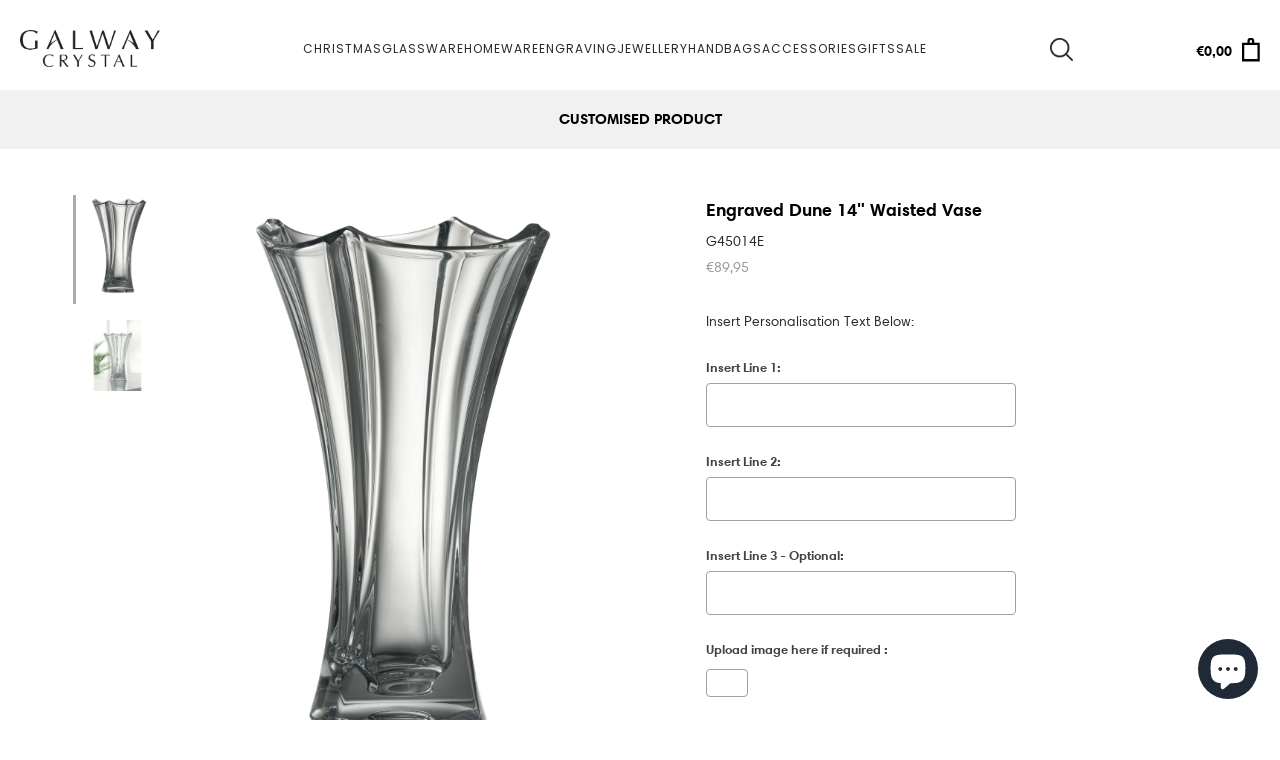

--- FILE ---
content_type: text/html; charset=utf-8
request_url: https://www.galwaycrystal.ie/products/dune-14-waisted-vase-engraved
body_size: 79564
content:

















 <!DOCTYPE html>
<html class="no-js no-touch" lang="en"> <head>
	<script src="//www.galwaycrystal.ie/cdn/shop/files/pandectes-rules.js?v=15513367261331684635"></script><link rel="stylesheet" href="https://obscure-escarpment-2240.herokuapp.com/stylesheets/bcpo-front.css"> <script>var bcpo_product={"id":2222250819648,"title":"Engraved Dune 14\" Waisted Vase","handle":"dune-14-waisted-vase-engraved","description":"\u003cp\u003e\u003cspan\u003eThe Dune 14\u003c\/span\u003e\u003cspan\u003e\" Waisted Vase's elegant design is influenced by the soft flowing lines of the sand dunes of Ireland's beautiful coastline. Perfect for a larger bouquet of flowers! At Galway Crystal, you can find a variety of Giftware that can be customised for Weddings, Anniversaries, New Baby, Birthdays, New Home \u0026amp; Corporate Gifts. Add a personal message\/name \u0026amp; image of your choice!\u003cbr\u003e\u003c\/span\u003e\u003c\/p\u003e\n\u003cp\u003e \u003c\/p\u003e","published_at":"2019-01-08T11:21:22+00:00","created_at":"2019-01-08T11:21:22+00:00","vendor":"Galway Crystal","type":"Personalisation","tags":["Personalisation: Vases","Personalisation: Wedding","PSD"],"price":8995,"price_min":8995,"price_max":8995,"available":true,"price_varies":false,"compare_at_price":0,"compare_at_price_min":0,"compare_at_price_max":0,"compare_at_price_varies":false,"variants":[{"id":20973067108416,"title":"Default Title","option1":"Default Title","option2":null,"option3":null,"sku":"G45014E","requires_shipping":true,"taxable":true,"featured_image":null,"available":true,"name":"Engraved Dune 14\" Waisted Vase","public_title":null,"options":["Default Title"],"price":8995,"weight":4000,"compare_at_price":0,"inventory_management":"shopify","barcode":"","requires_selling_plan":false,"selling_plan_allocations":[]}],"images":["\/\/www.galwaycrystal.ie\/cdn\/shop\/products\/45014.jpg?v=1721175886","\/\/www.galwaycrystal.ie\/cdn\/shop\/products\/45014__opt.jpg?v=1721175886"],"featured_image":"\/\/www.galwaycrystal.ie\/cdn\/shop\/products\/45014.jpg?v=1721175886","options":["Title"],"media":[{"alt":null,"id":33165000343841,"position":1,"preview_image":{"aspect_ratio":0.664,"height":4288,"width":2848,"src":"\/\/www.galwaycrystal.ie\/cdn\/shop\/products\/45014.jpg?v=1721175886"},"aspect_ratio":0.664,"height":4288,"media_type":"image","src":"\/\/www.galwaycrystal.ie\/cdn\/shop\/products\/45014.jpg?v=1721175886","width":2848},{"alt":"Engraved Dune 14\" Waisted Vase - Galway Irish Crystal","id":2614433087585,"position":2,"preview_image":{"aspect_ratio":1.0,"height":602,"width":602,"src":"\/\/www.galwaycrystal.ie\/cdn\/shop\/products\/45014__opt.jpg?v=1721175886"},"aspect_ratio":1.0,"height":602,"media_type":"image","src":"\/\/www.galwaycrystal.ie\/cdn\/shop\/products\/45014__opt.jpg?v=1721175886","width":602}],"requires_selling_plan":false,"selling_plan_groups":[],"content":"\u003cp\u003e\u003cspan\u003eThe Dune 14\u003c\/span\u003e\u003cspan\u003e\" Waisted Vase's elegant design is influenced by the soft flowing lines of the sand dunes of Ireland's beautiful coastline. Perfect for a larger bouquet of flowers! At Galway Crystal, you can find a variety of Giftware that can be customised for Weddings, Anniversaries, New Baby, Birthdays, New Home \u0026amp; Corporate Gifts. Add a personal message\/name \u0026amp; image of your choice!\u003cbr\u003e\u003c\/span\u003e\u003c\/p\u003e\n\u003cp\u003e \u003c\/p\u003e"}; var bcpo_data={"product_id":"2222240694336","virtual_options":[{"title":"","type":"instructions","unique":"_yie93kgy7","conditional_option":"","conditional_value":"","values":[{"key":"Insert Personalisation Text Below:"}]},{"title":"Insert Line 1","type":"text","unique":"_155k5f1s7","conditional_option":"","conditional_value":"","maxlength":"","values":[{"key":"","price":""}]},{"title":"Insert Line 2","type":"text","unique":"_idiy874ot","conditional_option":"","conditional_value":"","maxlength":"","values":[{"key":"","price":""}]},{"title":"Insert Line 3 - Optional","type":"text","unique":"_6o6q3h9kh","conditional_option":"","conditional_value":"","maxlength":"","values":[{"key":"","price":"0"}]},{"title":"Upload image here if required ","type":"file","unique":"_p08r3bdoc","conditional_option":"","conditional_value":"","values":[{"key":"","price":""}]},{"title":"Add second image/logo if required","type":"file","unique":"_qe1lizb2n","conditional_option":"","conditional_value":"","values":[{"key":"","price":""}]},{"title":"Logo","type":"images","unique":"_3zfdqqz2t","preselect_value":"","conditional_option":"","conditional_value":"","multiselect_operator":"","multiselect_number":"","values":[{"key":"Claddagh Logo","price":"","value":"https://d17fzo7x83uajt.cloudfront.net/eyJidWNrZXQiOiJiY3BvIiwia2V5IjoiZ2Fsd2F5LWNyeXN0YWwubXlzaG9waWZ5LmNvbS8yMjIyMjQwNjk0MzM2LUZEMTZDUkNsYWRkYWdoLmpwZyIsImVkaXRzIjp7InJlc2l6ZSI6eyJ3aWR0aCI6MjAwLCJmaXQiOiJjb250YWluIn19fQ=="},{"key":"Trinity Knot Logo","price":"","value":"https://d17fzo7x83uajt.cloudfront.net/eyJidWNrZXQiOiJiY3BvIiwia2V5IjoiZ2Fsd2F5LWNyeXN0YWwubXlzaG9waWZ5LmNvbS8yMjIyMjQwNjk0MzM2LUZEMjBDVEtUcmluaXR5S25vdC5qcGciLCJlZGl0cyI6eyJyZXNpemUiOnsid2lkdGgiOjIwMCwiZml0IjoiY29udGFpbiJ9fX0="},{"key":"Rings intertwined","price":"","value":"https://d17fzo7x83uajt.cloudfront.net/eyJidWNrZXQiOiJiY3BvIiwia2V5IjoiZ2Fsd2F5LWNyeXN0YWwubXlzaG9waWZ5LmNvbS8yMjIyMjQ4NTI1ODg4LXJpbmdzLlBORyIsImVkaXRzIjp7InJlc2l6ZSI6eyJ3aWR0aCI6MjAwLCJmaXQiOiJjb250YWluIn19fQ=="},{"key":"New Home","price":"","value":"https://d17fzo7x83uajt.cloudfront.net/eyJidWNrZXQiOiJiY3BvIiwia2V5IjoiZ2Fsd2F5LWNyeXN0YWwubXlzaG9waWZ5LmNvbS8yMjIyMjQwNjk0MzM2LU5ITmV3SG9tZS5qcGciLCJlZGl0cyI6eyJyZXNpemUiOnsid2lkdGgiOjIwMCwiZml0IjoiY29udGFpbiJ9fX0="},{"key":"Love Hearts Intertwined","price":"","value":"https://d17fzo7x83uajt.cloudfront.net/eyJidWNrZXQiOiJiY3BvIiwia2V5IjoiZ2Fsd2F5LWNyeXN0YWwubXlzaG9waWZ5LmNvbS8yMjIyMjQwNjk0MzM2LU9DMDNIRUxvdmVIZWFydHMuanBnIiwiZWRpdHMiOnsicmVzaXplIjp7IndpZHRoIjoyMDAsImZpdCI6ImNvbnRhaW4ifX19"},{"key":"Best Day Ever","price":"","value":"https://d17fzo7x83uajt.cloudfront.net/eyJidWNrZXQiOiJiY3BvIiwia2V5IjoiZ2Fsd2F5LWNyeXN0YWwubXlzaG9waWZ5LmNvbS8yMjIyMjQ4NTI1ODg4LWJlc3RkYXlldmVyLlBORyIsImVkaXRzIjp7InJlc2l6ZSI6eyJ3aWR0aCI6MjAwLCJmaXQiOiJjb250YWluIn19fQ=="},{"key":"Happy Engagement","price":"","value":"https://d17fzo7x83uajt.cloudfront.net/eyJidWNrZXQiOiJiY3BvIiwia2V5IjoiZ2Fsd2F5LWNyeXN0YWwubXlzaG9waWZ5LmNvbS8yMjIyMjQ4NTI1ODg4LWVuZ2FnZW1lbnQuUE5HIiwiZWRpdHMiOnsicmVzaXplIjp7IndpZHRoIjoyMDAsImZpdCI6ImNvbnRhaW4ifX19"},{"key":"He asked she said yes","price":"","value":"https://d17fzo7x83uajt.cloudfront.net/eyJidWNrZXQiOiJiY3BvIiwia2V5IjoiZ2Fsd2F5LWNyeXN0YWwubXlzaG9waWZ5LmNvbS8yMjIyMjQ4NTI1ODg4LWhlYXNrZWQuUE5HIiwiZWRpdHMiOnsicmVzaXplIjp7IndpZHRoIjoyMDAsImZpdCI6ImNvbnRhaW4ifX19"},{"key":"Wedding Hands","price":"","value":"https://d17fzo7x83uajt.cloudfront.net/eyJidWNrZXQiOiJiY3BvIiwia2V5IjoiZ2Fsd2F5LWNyeXN0YWwubXlzaG9waWZ5LmNvbS8yMjIyMjQ4NTI1ODg4LXdlZGRpbmdoYW5kcy5QTkciLCJlZGl0cyI6eyJyZXNpemUiOnsid2lkdGgiOjIwMCwiZml0IjoiY29udGFpbiJ9fX0="},{"key":"Good times Gin","price":"","value":"https://d17fzo7x83uajt.cloudfront.net/[base64]"},{"key":"21st","price":"","value":"https://d17fzo7x83uajt.cloudfront.net/eyJidWNrZXQiOiJiY3BvIiwia2V5IjoiZ2Fsd2F5LWNyeXN0YWwubXlzaG9waWZ5LmNvbS8yMjIyMjQ4NTI1ODg4LTIxc3QuUE5HIiwiZWRpdHMiOnsicmVzaXplIjp7IndpZHRoIjoyMDAsImZpdCI6ImNvbnRhaW4ifX19"},{"key":"50 Years Anniversary","price":"","value":"https://d17fzo7x83uajt.cloudfront.net/eyJidWNrZXQiOiJiY3BvIiwia2V5IjoiZ2Fsd2F5LWNyeXN0YWwubXlzaG9waWZ5LmNvbS8yMjIyMjQwNjk0MzM2LUM1MFlBbm5pdmVyc2FyeS5qcGciLCJlZGl0cyI6eyJyZXNpemUiOnsid2lkdGgiOjIwMCwiZml0IjoiY29udGFpbiJ9fX0="}]}]}; var bcpo_settings={"fallback":"default","auto_select":"off","load_main_image":"off","replaceImage":"on","border_style":"round","tooltips":"show","sold_out_style":"transparent","theme":"light","jumbo_colors":"on","jumbo_images":"on","circle_swatches":"","inventory_style":"amazon","override_ajax":"on","add_price_addons":"on","money_format2":"€{{amount_with_comma_separator}} EUR","money_format_without_currency":"€{{amount_with_comma_separator}}","show_currency":"off","file_upload_warning":"on","global_auto_image_options":"","global_color_options":"","global_colors":[{"key":"","value":"#ecf42f"}]};var inventory_quantity = [];inventory_quantity.push(39);if(bcpo_product) { for (var i = 0; i <bcpo_product.variants.length; i += 1) { bcpo_product.variants[i].inventory_quantity = inventory_quantity[i]; }}window.bcpo = window.bcpo || {}; bcpo.cart = {"note":null,"attributes":{},"original_total_price":0,"total_price":0,"total_discount":0,"total_weight":0.0,"item_count":0,"items":[],"requires_shipping":false,"currency":"EUR","items_subtotal_price":0,"cart_level_discount_applications":[],"checkout_charge_amount":0}; bcpo.ogFormData = FormData;</script> <meta charset="utf-8"> <meta http-equiv="cleartype" content="on"> <meta name="robots" content="index,follow"> <!-- Mobile Specific Metas --> <meta name="HandheldFriendly" content="True"> <meta name="MobileOptimized" content="320"> <meta name="viewport" content="width=device-width,initial-scale=1"> <meta name="theme-color" content="#ffffff"> <link rel="preconnect" href="https://fonts.googleapis.com"> <link rel="preconnect" href="https://fonts.gstatic.com" crossorigin> <link href="https://fonts.googleapis.com/css2?family=Figtree:ital,wght@0,300..900;1,300..900&display=swap" rel="stylesheet"> <title>
      Engraved Dune 14&quot; Waisted Vase - Galway Crystal</title> <meta name="description" content="The Dune 14&quot; Waisted Vase&#39;s elegant design is influenced by the soft flowing lines of the sand dunes of Ireland&#39;s beautiful coastline. Perfect for a larger bouquet of flowers! At Galway Crystal, you can find a variety of Giftware that can be customised. Add a personal message/name &amp; image!"/> <!-- Preconnect Domains --> <link rel="preconnect" href="https://fonts.shopifycdn.com" /> <link rel="preconnect" href="https://cdn.shopify.com" /> <link rel="preconnect" href="https://v.shopify.com" /> <link rel="preconnect" href="https://cdn.shopifycloud.com" /> <link rel="preconnect" href="https://monorail-edge.shopifysvc.com"> <!-- fallback for browsers that don't support preconnect --> <link rel="dns-prefetch" href="https://fonts.shopifycdn.com" /> <link rel="dns-prefetch" href="https://cdn.shopify.com" /> <link rel="dns-prefetch" href="https://v.shopify.com" /> <link rel="dns-prefetch" href="https://cdn.shopifycloud.com" /> <link rel="dns-prefetch" href="https://monorail-edge.shopifysvc.com"> <!-- Preload Assets --> <link rel="preload" href="//www.galwaycrystal.ie/cdn/shop/t/37/assets/fancybox.css?v=19278034316635137701727258522" as="style"> <link href="//www.galwaycrystal.ie/cdn/shop/t/37/assets/styles.css?v=112922242797817158611762503262" as="style"> <link rel="preload" href="//www.galwaycrystal.ie/cdn/shop/t/37/assets/jquery.min.js?v=81049236547974671631727258522" as="script"> <link rel="preload" href="//www.galwaycrystal.ie/cdn/shop/t/37/assets/vendors.js?v=51772124549495699811727258522" as="script"> <link rel="preload" href="//www.galwaycrystal.ie/cdn/shop/t/37/assets/sections.js?v=44928575743550098301727258522" as="script"> <link rel="preload" href="//www.galwaycrystal.ie/cdn/shop/t/37/assets/utilities.js?v=20180329333915353451727258522" as="script"> <link rel="preload" href="//www.galwaycrystal.ie/cdn/shop/t/37/assets/app.js?v=29433337057294174451727258522" as="script"> <!-- Stylesheet for Fancybox library --> <link href="//www.galwaycrystal.ie/cdn/shop/t/37/assets/fancybox.css?v=19278034316635137701727258522" rel="stylesheet" type="text/css" media="all" /> <!-- Stylesheets for Turbo --> <link href="//www.galwaycrystal.ie/cdn/shop/t/37/assets/styles.css?v=112922242797817158611762503262" rel="stylesheet" type="text/css" media="all" /> <link href="//www.galwaycrystal.ie/cdn/shop/t/37/assets/font.css?v=88321109405759289141736253497" rel="stylesheet" type="text/css" media="all" /> <script>
      window.lazySizesConfig = window.lazySizesConfig || {};

      lazySizesConfig.expand = 300;
      lazySizesConfig.loadHidden = false;

      /*! lazysizes - v5.2.2 - bgset plugin */
      !function(e,t){var a=function(){t(e.lazySizes),e.removeEventListener("lazyunveilread",a,!0)};t=t.bind(null,e,e.document),"object"==typeof module&&module.exports?t(require("lazysizes")):"function"==typeof define&&define.amd?define(["lazysizes"],t):e.lazySizes?a():e.addEventListener("lazyunveilread",a,!0)}(window,function(e,z,g){"use strict";var c,y,b,f,i,s,n,v,m;e.addEventListener&&(c=g.cfg,y=/\s+/g,b=/\s*\|\s+|\s+\|\s*/g,f=/^(.+?)(?:\s+\[\s*(.+?)\s*\])(?:\s+\[\s*(.+?)\s*\])?$/,i=/^\s*\(*\s*type\s*:\s*(.+?)\s*\)*\s*$/,s=/\(|\)|'/,n={contain:1,cover:1},v=function(e,t){var a;t&&((a=t.match(i))&&a[1]?e.setAttribute("type",a[1]):e.setAttribute("media",c.customMedia[t]||t))},m=function(e){var t,a,i,r;e.target._lazybgset&&(a=(t=e.target)._lazybgset,(i=t.currentSrc||t.src)&&((r=g.fire(a,"bgsetproxy",{src:i,useSrc:s.test(i)?JSON.stringify(i):i})).defaultPrevented||(a.style.backgroundImage="url("+r.detail.useSrc+")")),t._lazybgsetLoading&&(g.fire(a,"_lazyloaded",{},!1,!0),delete t._lazybgsetLoading))},addEventListener("lazybeforeunveil",function(e){var t,a,i,r,s,n,l,d,o,u;!e.defaultPrevented&&(t=e.target.getAttribute("data-bgset"))&&(o=e.target,(u=z.createElement("img")).alt="",u._lazybgsetLoading=!0,e.detail.firesLoad=!0,a=t,i=o,r=u,s=z.createElement("picture"),n=i.getAttribute(c.sizesAttr),l=i.getAttribute("data-ratio"),d=i.getAttribute("data-optimumx"),i._lazybgset&&i._lazybgset.parentNode==i&&i.removeChild(i._lazybgset),Object.defineProperty(r,"_lazybgset",{value:i,writable:!0}),Object.defineProperty(i,"_lazybgset",{value:s,writable:!0}),a=a.replace(y," ").split(b),s.style.display="none",r.className=c.lazyClass,1!=a.length||n||(n="auto"),a.forEach(function(e){var t,a=z.createElement("source");n&&"auto"!=n&&a.setAttribute("sizes",n),(t=e.match(f))?(a.setAttribute(c.srcsetAttr,t[1]),v(a,t[2]),v(a,t[3])):a.setAttribute(c.srcsetAttr,e),s.appendChild(a)}),n&&(r.setAttribute(c.sizesAttr,n),i.removeAttribute(c.sizesAttr),i.removeAttribute("sizes")),d&&r.setAttribute("data-optimumx",d),l&&r.setAttribute("data-ratio",l),s.appendChild(r),i.appendChild(s),setTimeout(function(){g.loader.unveil(u),g.rAF(function(){g.fire(u,"_lazyloaded",{},!0,!0),u.complete&&m({target:u})})}))}),z.addEventListener("load",m,!0),e.addEventListener("lazybeforesizes",function(e){var t,a,i,r;e.detail.instance==g&&e.target._lazybgset&&e.detail.dataAttr&&(t=e.target._lazybgset,i=t,r=(getComputedStyle(i)||{getPropertyValue:function(){}}).getPropertyValue("background-size"),!n[r]&&n[i.style.backgroundSize]&&(r=i.style.backgroundSize),n[a=r]&&(e.target._lazysizesParentFit=a,g.rAF(function(){e.target.setAttribute("data-parent-fit",a),e.target._lazysizesParentFit&&delete e.target._lazysizesParentFit})))},!0),z.documentElement.addEventListener("lazybeforesizes",function(e){var t,a;!e.defaultPrevented&&e.target._lazybgset&&e.detail.instance==g&&(e.detail.width=(t=e.target._lazybgset,a=g.gW(t,t.parentNode),(!t._lazysizesWidth||a>t._lazysizesWidth)&&(t._lazysizesWidth=a),t._lazysizesWidth))}))});

      /*! lazysizes - v5.2.2 */
      !function(e){var t=function(u,D,f){"use strict";var k,H;if(function(){var e;var t={lazyClass:"lazyload",loadedClass:"lazyloaded",loadingClass:"lazyloading",preloadClass:"lazypreload",errorClass:"lazyerror",autosizesClass:"lazyautosizes",srcAttr:"data-src",srcsetAttr:"data-srcset",sizesAttr:"data-sizes",minSize:40,customMedia:{},init:true,expFactor:1.5,hFac:.8,loadMode:2,loadHidden:true,ricTimeout:0,throttleDelay:125};H=u.lazySizesConfig||u.lazysizesConfig||{};for(e in t){if(!(e in H)){H[e]=t[e]}}}(),!D||!D.getElementsByClassName){return{init:function(){},cfg:H,noSupport:true}}var O=D.documentElement,a=u.HTMLPictureElement,P="addEventListener",$="getAttribute",q=u[P].bind(u),I=u.setTimeout,U=u.requestAnimationFrame||I,l=u.requestIdleCallback,j=/^picture$/i,r=["load","error","lazyincluded","_lazyloaded"],i={},G=Array.prototype.forEach,J=function(e,t){if(!i[t]){i[t]=new RegExp("(\\s|^)"+t+"(\\s|$)")}return i[t].test(e[$]("class")||"")&&i[t]},K=function(e,t){if(!J(e,t)){e.setAttribute("class",(e[$]("class")||"").trim()+" "+t)}},Q=function(e,t){var i;if(i=J(e,t)){e.setAttribute("class",(e[$]("class")||"").replace(i," "))}},V=function(t,i,e){var a=e?P:"removeEventListener";if(e){V(t,i)}r.forEach(function(e){t[a](e,i)})},X=function(e,t,i,a,r){var n=D.createEvent("Event");if(!i){i={}}i.instance=k;n.initEvent(t,!a,!r);n.detail=i;e.dispatchEvent(n);return n},Y=function(e,t){var i;if(!a&&(i=u.picturefill||H.pf)){if(t&&t.src&&!e[$]("srcset")){e.setAttribute("srcset",t.src)}i({reevaluate:true,elements:[e]})}else if(t&&t.src){e.src=t.src}},Z=function(e,t){return(getComputedStyle(e,null)||{})[t]},s=function(e,t,i){i=i||e.offsetWidth;while(i<H.minSize&&t&&!e._lazysizesWidth){i=t.offsetWidth;t=t.parentNode}return i},ee=function(){var i,a;var t=[];var r=[];var n=t;var s=function(){var e=n;n=t.length?r:t;i=true;a=false;while(e.length){e.shift()()}i=false};var e=function(e,t){if(i&&!t){e.apply(this,arguments)}else{n.push(e);if(!a){a=true;(D.hidden?I:U)(s)}}};e._lsFlush=s;return e}(),te=function(i,e){return e?function(){ee(i)}:function(){var e=this;var t=arguments;ee(function(){i.apply(e,t)})}},ie=function(e){var i;var a=0;var r=H.throttleDelay;var n=H.ricTimeout;var t=function(){i=false;a=f.now();e()};var s=l&&n>49?function(){l(t,{timeout:n});if(n!==H.ricTimeout){n=H.ricTimeout}}:te(function(){I(t)},true);return function(e){var t;if(e=e===true){n=33}if(i){return}i=true;t=r-(f.now()-a);if(t<0){t=0}if(e||t<9){s()}else{I(s,t)}}},ae=function(e){var t,i;var a=99;var r=function(){t=null;e()};var n=function(){var e=f.now()-i;if(e<a){I(n,a-e)}else{(l||r)(r)}};return function(){i=f.now();if(!t){t=I(n,a)}}},e=function(){var v,m,c,h,e;var y,z,g,p,C,b,A;var n=/^img$/i;var d=/^iframe$/i;var E="onscroll"in u&&!/(gle|ing)bot/.test(navigator.userAgent);var _=0;var w=0;var N=0;var M=-1;var x=function(e){N--;if(!e||N<0||!e.target){N=0}};var W=function(e){if(A==null){A=Z(D.body,"visibility")=="hidden"}return A||!(Z(e.parentNode,"visibility")=="hidden"&&Z(e,"visibility")=="hidden")};var S=function(e,t){var i;var a=e;var r=W(e);g-=t;b+=t;p-=t;C+=t;while(r&&(a=a.offsetParent)&&a!=D.body&&a!=O){r=(Z(a,"opacity")||1)>0;if(r&&Z(a,"overflow")!="visible"){i=a.getBoundingClientRect();r=C>i.left&&p<i.right&&b>i.top-1&&g<i.bottom+1}}return r};var t=function(){var e,t,i,a,r,n,s,l,o,u,f,c;var d=k.elements;if((h=H.loadMode)&&N<8&&(e=d.length)){t=0;M++;for(;t<e;t++){if(!d[t]||d[t]._lazyRace){continue}if(!E||k.prematureUnveil&&k.prematureUnveil(d[t])){R(d[t]);continue}if(!(l=d[t][$]("data-expand"))||!(n=l*1)){n=w}if(!u){u=!H.expand||H.expand<1?O.clientHeight>500&&O.clientWidth>500?500:370:H.expand;k._defEx=u;f=u*H.expFactor;c=H.hFac;A=null;if(w<f&&N<1&&M>2&&h>2&&!D.hidden){w=f;M=0}else if(h>1&&M>1&&N<6){w=u}else{w=_}}if(o!==n){y=innerWidth+n*c;z=innerHeight+n;s=n*-1;o=n}i=d[t].getBoundingClientRect();if((b=i.bottom)>=s&&(g=i.top)<=z&&(C=i.right)>=s*c&&(p=i.left)<=y&&(b||C||p||g)&&(H.loadHidden||W(d[t]))&&(m&&N<3&&!l&&(h<3||M<4)||S(d[t],n))){R(d[t]);r=true;if(N>9){break}}else if(!r&&m&&!a&&N<4&&M<4&&h>2&&(v[0]||H.preloadAfterLoad)&&(v[0]||!l&&(b||C||p||g||d[t][$](H.sizesAttr)!="auto"))){a=v[0]||d[t]}}if(a&&!r){R(a)}}};var i=ie(t);var B=function(e){var t=e.target;if(t._lazyCache){delete t._lazyCache;return}x(e);K(t,H.loadedClass);Q(t,H.loadingClass);V(t,L);X(t,"lazyloaded")};var a=te(B);var L=function(e){a({target:e.target})};var T=function(t,i){try{t.contentWindow.location.replace(i)}catch(e){t.src=i}};var F=function(e){var t;var i=e[$](H.srcsetAttr);if(t=H.customMedia[e[$]("data-media")||e[$]("media")]){e.setAttribute("media",t)}if(i){e.setAttribute("srcset",i)}};var s=te(function(t,e,i,a,r){var n,s,l,o,u,f;if(!(u=X(t,"lazybeforeunveil",e)).defaultPrevented){if(a){if(i){K(t,H.autosizesClass)}else{t.setAttribute("sizes",a)}}s=t[$](H.srcsetAttr);n=t[$](H.srcAttr);if(r){l=t.parentNode;o=l&&j.test(l.nodeName||"")}f=e.firesLoad||"src"in t&&(s||n||o);u={target:t};K(t,H.loadingClass);if(f){clearTimeout(c);c=I(x,2500);V(t,L,true)}if(o){G.call(l.getElementsByTagName("source"),F)}if(s){t.setAttribute("srcset",s)}else if(n&&!o){if(d.test(t.nodeName)){T(t,n)}else{t.src=n}}if(r&&(s||o)){Y(t,{src:n})}}if(t._lazyRace){delete t._lazyRace}Q(t,H.lazyClass);ee(function(){var e=t.complete&&t.naturalWidth>1;if(!f||e){if(e){K(t,"ls-is-cached")}B(u);t._lazyCache=true;I(function(){if("_lazyCache"in t){delete t._lazyCache}},9)}if(t.loading=="lazy"){N--}},true)});var R=function(e){if(e._lazyRace){return}var t;var i=n.test(e.nodeName);var a=i&&(e[$](H.sizesAttr)||e[$]("sizes"));var r=a=="auto";if((r||!m)&&i&&(e[$]("src")||e.srcset)&&!e.complete&&!J(e,H.errorClass)&&J(e,H.lazyClass)){return}t=X(e,"lazyunveilread").detail;if(r){re.updateElem(e,true,e.offsetWidth)}e._lazyRace=true;N++;s(e,t,r,a,i)};var r=ae(function(){H.loadMode=3;i()});var l=function(){if(H.loadMode==3){H.loadMode=2}r()};var o=function(){if(m){return}if(f.now()-e<999){I(o,999);return}m=true;H.loadMode=3;i();q("scroll",l,true)};return{_:function(){e=f.now();k.elements=D.getElementsByClassName(H.lazyClass);v=D.getElementsByClassName(H.lazyClass+" "+H.preloadClass);q("scroll",i,true);q("resize",i,true);q("pageshow",function(e){if(e.persisted){var t=D.querySelectorAll("."+H.loadingClass);if(t.length&&t.forEach){U(function(){t.forEach(function(e){if(e.complete){R(e)}})})}}});if(u.MutationObserver){new MutationObserver(i).observe(O,{childList:true,subtree:true,attributes:true})}else{O[P]("DOMNodeInserted",i,true);O[P]("DOMAttrModified",i,true);setInterval(i,999)}q("hashchange",i,true);["focus","mouseover","click","load","transitionend","animationend"].forEach(function(e){D[P](e,i,true)});if(/d$|^c/.test(D.readyState)){o()}else{q("load",o);D[P]("DOMContentLoaded",i);I(o,2e4)}if(k.elements.length){t();ee._lsFlush()}else{i()}},checkElems:i,unveil:R,_aLSL:l}}(),re=function(){var i;var n=te(function(e,t,i,a){var r,n,s;e._lazysizesWidth=a;a+="px";e.setAttribute("sizes",a);if(j.test(t.nodeName||"")){r=t.getElementsByTagName("source");for(n=0,s=r.length;n<s;n++){r[n].setAttribute("sizes",a)}}if(!i.detail.dataAttr){Y(e,i.detail)}});var a=function(e,t,i){var a;var r=e.parentNode;if(r){i=s(e,r,i);a=X(e,"lazybeforesizes",{width:i,dataAttr:!!t});if(!a.defaultPrevented){i=a.detail.width;if(i&&i!==e._lazysizesWidth){n(e,r,a,i)}}}};var e=function(){var e;var t=i.length;if(t){e=0;for(;e<t;e++){a(i[e])}}};var t=ae(e);return{_:function(){i=D.getElementsByClassName(H.autosizesClass);q("resize",t)},checkElems:t,updateElem:a}}(),t=function(){if(!t.i&&D.getElementsByClassName){t.i=true;re._();e._()}};return I(function(){H.init&&t()}),k={cfg:H,autoSizer:re,loader:e,init:t,uP:Y,aC:K,rC:Q,hC:J,fire:X,gW:s,rAF:ee}}(e,e.document,Date);e.lazySizes=t,"object"==typeof module&&module.exports&&(module.exports=t)}("undefined"!=typeof window?window:{});</script> <!-- Icons --> <link rel="shortcut icon" type="image/x-icon" href="//www.galwaycrystal.ie/cdn/shop/files/Galway_Favicon_2_180x180.png?v=1614325391"> <link rel="apple-touch-icon" href="//www.galwaycrystal.ie/cdn/shop/files/Galway_Favicon_2_180x180.png?v=1614325391"/> <link rel="apple-touch-icon" sizes="57x57" href="//www.galwaycrystal.ie/cdn/shop/files/Galway_Favicon_2_57x57.png?v=1614325391"/> <link rel="apple-touch-icon" sizes="60x60" href="//www.galwaycrystal.ie/cdn/shop/files/Galway_Favicon_2_60x60.png?v=1614325391"/> <link rel="apple-touch-icon" sizes="72x72" href="//www.galwaycrystal.ie/cdn/shop/files/Galway_Favicon_2_72x72.png?v=1614325391"/> <link rel="apple-touch-icon" sizes="76x76" href="//www.galwaycrystal.ie/cdn/shop/files/Galway_Favicon_2_76x76.png?v=1614325391"/> <link rel="apple-touch-icon" sizes="114x114" href="//www.galwaycrystal.ie/cdn/shop/files/Galway_Favicon_2_114x114.png?v=1614325391"/> <link rel="apple-touch-icon" sizes="180x180" href="//www.galwaycrystal.ie/cdn/shop/files/Galway_Favicon_2_180x180.png?v=1614325391"/> <link rel="apple-touch-icon" sizes="228x228" href="//www.galwaycrystal.ie/cdn/shop/files/Galway_Favicon_2_228x228.png?v=1614325391"/> <link rel="canonical" href="https://www.galwaycrystal.ie/products/dune-14-waisted-vase-engraved"/> <script src="//www.galwaycrystal.ie/cdn/shop/t/37/assets/jquery.min.js?v=81049236547974671631727258522" defer></script> <script type="text/javascript" src="/services/javascripts/currencies.js" data-no-instant></script> <script src="//www.galwaycrystal.ie/cdn/shop/t/37/assets/currencies.js?v=63035159355332271981727258522" defer></script> <script>
      window.PXUTheme = window.PXUTheme || {};
      window.PXUTheme.version = '7.1.1';
      window.PXUTheme.name = 'Turbo';</script>
    


    
<template id="price-ui"><span class="price " data-price></span><span class="compare-at-price" data-compare-at-price></span><span class="unit-pricing" data-unit-pricing></span></template> <template id="price-ui-badge"><div class="price-ui-badge__sticker price-ui-badge__sticker--"> <span class="price-ui-badge__sticker-text" data-badge></span></div></template> <template id="price-ui__price"><span class="money" data-price></span></template> <template id="price-ui__price-range"><span class="price-min" data-price-min><span class="money" data-price></span></span> - <span class="price-max" data-price-max><span class="money" data-price></span></span></template> <template id="price-ui__unit-pricing"><span class="unit-quantity" data-unit-quantity></span> | <span class="unit-price" data-unit-price><span class="money" data-price></span></span> / <span class="unit-measurement" data-unit-measurement></span></template> <template id="price-ui-badge__percent-savings-range">Save up to <span data-price-percent></span>%</template> <template id="price-ui-badge__percent-savings">Save <span data-price-percent></span>%</template> <template id="price-ui-badge__price-savings-range">Save up to <span class="money" data-price></span></template> <template id="price-ui-badge__price-savings">Save <span class="money" data-price></span></template> <template id="price-ui-badge__on-sale">Sale</template> <template id="price-ui-badge__sold-out">Sold out</template> <template id="price-ui-badge__in-stock">In stock</template> <script>
      
window.PXUTheme = window.PXUTheme || {};


window.PXUTheme.theme_settings = {};
window.PXUTheme.currency = {};
window.PXUTheme.routes = window.PXUTheme.routes || {};


window.PXUTheme.theme_settings.display_tos_checkbox = false;
window.PXUTheme.theme_settings.go_to_checkout = true;
window.PXUTheme.theme_settings.cart_action = "ajax";
window.PXUTheme.theme_settings.cart_shipping_calculator = false;


window.PXUTheme.theme_settings.collection_swatches = false;
window.PXUTheme.theme_settings.collection_secondary_image = false;


window.PXUTheme.currency.show_multiple_currencies = true;
window.PXUTheme.currency.shop_currency = "EUR";
window.PXUTheme.currency.default_currency = "EUR";
window.PXUTheme.currency.display_format = "money_format";
window.PXUTheme.currency.money_format = "€{{amount_with_comma_separator}}";
window.PXUTheme.currency.money_format_no_currency = "€{{amount_with_comma_separator}}";
window.PXUTheme.currency.money_format_currency = "€{{amount_with_comma_separator}} EUR";
window.PXUTheme.currency.native_multi_currency = false;
window.PXUTheme.currency.iso_code = "EUR";
window.PXUTheme.currency.symbol = "€";


window.PXUTheme.theme_settings.display_inventory_left = true;
window.PXUTheme.theme_settings.inventory_threshold = 10;
window.PXUTheme.theme_settings.limit_quantity = true;


window.PXUTheme.theme_settings.menu_position = "inline";


window.PXUTheme.theme_settings.newsletter_popup = false;
window.PXUTheme.theme_settings.newsletter_popup_days = "0";
window.PXUTheme.theme_settings.newsletter_popup_mobile = false;
window.PXUTheme.theme_settings.newsletter_popup_seconds = 4;


window.PXUTheme.theme_settings.pagination_type = "basic_pagination";


window.PXUTheme.theme_settings.enable_shopify_collection_badges = false;
window.PXUTheme.theme_settings.quick_shop_thumbnail_position = "bottom-thumbnails";
window.PXUTheme.theme_settings.product_form_style = "select";
window.PXUTheme.theme_settings.sale_banner_enabled = false;
window.PXUTheme.theme_settings.display_savings = false;
window.PXUTheme.theme_settings.display_sold_out_price = false;
window.PXUTheme.theme_settings.sold_out_text = "Sold out";
window.PXUTheme.theme_settings.free_text = "Free";
window.PXUTheme.theme_settings.video_looping = null;
window.PXUTheme.theme_settings.quick_shop_style = "popup";
window.PXUTheme.theme_settings.hover_enabled = false;


window.PXUTheme.routes.cart_url = "/cart";
window.PXUTheme.routes.root_url = "/";
window.PXUTheme.routes.search_url = "/search";
window.PXUTheme.routes.all_products_collection_url = "/collections/all";


window.PXUTheme.theme_settings.image_loading_style = "blur-up";


window.PXUTheme.theme_settings.search_option = "product";
window.PXUTheme.theme_settings.search_items_to_display = 7;
window.PXUTheme.theme_settings.enable_autocomplete = true;


window.PXUTheme.theme_settings.page_dots_enabled = true;
window.PXUTheme.theme_settings.slideshow_arrow_size = "light";


window.PXUTheme.theme_settings.quick_shop_enabled = true;


window.PXUTheme.translation = {};


window.PXUTheme.translation.agree_to_terms_warning = "You must agree with the terms and conditions to checkout.";
window.PXUTheme.translation.one_item_left = "item left";
window.PXUTheme.translation.items_left_text = "items left";
window.PXUTheme.translation.cart_savings_text = "Total Savings";
window.PXUTheme.translation.cart_discount_text = "Discount";
window.PXUTheme.translation.cart_subtotal_text = "Subtotal";
window.PXUTheme.translation.cart_remove_text = "Remove";
window.PXUTheme.translation.cart_free_text = "Free";


window.PXUTheme.translation.newsletter_success_text = "Thank you for joining our mailing list!";


window.PXUTheme.translation.notify_email = "Enter your email address...";
window.PXUTheme.translation.notify_email_value = "Translation missing: en.contact.fields.email";
window.PXUTheme.translation.notify_email_send = "Send";
window.PXUTheme.translation.notify_message_first = "Please notify me when ";
window.PXUTheme.translation.notify_message_last = " becomes available - ";
window.PXUTheme.translation.notify_success_text = "Thanks! We will notify you when this product becomes available!";


window.PXUTheme.translation.add_to_cart = "Add to Cart";
window.PXUTheme.translation.coming_soon_text = "Coming Soon";
window.PXUTheme.translation.sold_out_text = "Sold Out";
window.PXUTheme.translation.sale_text = "Sale";
window.PXUTheme.translation.savings_text = "You Save";
window.PXUTheme.translation.from_text = "from";
window.PXUTheme.translation.new_text = "New";
window.PXUTheme.translation.pre_order_text = "Pre-Order";
window.PXUTheme.translation.unavailable_text = "Unavailable";


window.PXUTheme.translation.all_results = "View all results";
window.PXUTheme.translation.no_results = "Sorry, no results!";


window.PXUTheme.media_queries = {};
window.PXUTheme.media_queries.small = window.matchMedia( "(max-width: 480px)" );
window.PXUTheme.media_queries.medium = window.matchMedia( "(max-width: 798px)" );
window.PXUTheme.media_queries.large = window.matchMedia( "(min-width: 799px)" );
window.PXUTheme.media_queries.larger = window.matchMedia( "(min-width: 960px)" );
window.PXUTheme.media_queries.xlarge = window.matchMedia( "(min-width: 1200px)" );
window.PXUTheme.media_queries.ie10 = window.matchMedia( "all and (-ms-high-contrast: none), (-ms-high-contrast: active)" );
window.PXUTheme.media_queries.tablet = window.matchMedia( "only screen and (min-width: 799px) and (max-width: 1024px)" );</script> <script src="//www.galwaycrystal.ie/cdn/shop/t/37/assets/vendors.js?v=51772124549495699811727258522" defer></script> <script src="//www.galwaycrystal.ie/cdn/shop/t/37/assets/sections.js?v=44928575743550098301727258522" defer></script> <script src="//www.galwaycrystal.ie/cdn/shop/t/37/assets/utilities.js?v=20180329333915353451727258522" defer></script> <script src="//www.galwaycrystal.ie/cdn/shop/t/37/assets/app.js?v=29433337057294174451727258522" defer></script> <script src="//www.galwaycrystal.ie/cdn/shop/t/37/assets/instantclick.min.js?v=20092422000980684151727258522" data-no-instant defer></script> <script data-no-instant>
        window.addEventListener('DOMContentLoaded', function() {

          function inIframe() {
            try {
              return window.self !== window.top;
            } catch (e) {
              return true;
            }
          }

          if (!inIframe()){
            InstantClick.on('change', function() {

              $('head script[src*="shopify"]').each(function() {
                var script = document.createElement('script');
                script.type = 'text/javascript';
                script.src = $(this).attr('src');

                $('body').append(script);
              });

              $('body').removeClass('fancybox-active');
              $.fancybox.destroy();

              InstantClick.init();

            });
          }
        });</script> <script></script> <script>window.performance && window.performance.mark && window.performance.mark('shopify.content_for_header.start');</script><meta name="google-site-verification" content="Vg29QQZcr7-tJLtloB17DrwGLo6UhZLge3LY1M7psy4">
<meta id="shopify-digital-wallet" name="shopify-digital-wallet" content="/8352890944/digital_wallets/dialog">
<meta name="shopify-checkout-api-token" content="4435c5a7952adced5680db1df03ff768">
<meta id="in-context-paypal-metadata" data-shop-id="8352890944" data-venmo-supported="false" data-environment="production" data-locale="en_US" data-paypal-v4="true" data-currency="EUR">
<link rel="alternate" type="application/json+oembed" href="https://www.galwaycrystal.ie/products/dune-14-waisted-vase-engraved.oembed">
<script async="async" src="/checkouts/internal/preloads.js?locale=en-IE"></script>
<link rel="preconnect" href="https://shop.app" crossorigin="anonymous">
<script async="async" src="https://shop.app/checkouts/internal/preloads.js?locale=en-IE&shop_id=8352890944" crossorigin="anonymous"></script>
<script id="apple-pay-shop-capabilities" type="application/json">{"shopId":8352890944,"countryCode":"IE","currencyCode":"EUR","merchantCapabilities":["supports3DS"],"merchantId":"gid:\/\/shopify\/Shop\/8352890944","merchantName":"Galway Crystal","requiredBillingContactFields":["postalAddress","email","phone"],"requiredShippingContactFields":["postalAddress","email","phone"],"shippingType":"shipping","supportedNetworks":["visa","maestro","masterCard","amex"],"total":{"type":"pending","label":"Galway Crystal","amount":"1.00"},"shopifyPaymentsEnabled":true,"supportsSubscriptions":true}</script>
<script id="shopify-features" type="application/json">{"accessToken":"4435c5a7952adced5680db1df03ff768","betas":["rich-media-storefront-analytics"],"domain":"www.galwaycrystal.ie","predictiveSearch":true,"shopId":8352890944,"locale":"en"}</script>
<script>var Shopify = Shopify || {};
Shopify.shop = "galway-crystal.myshopify.com";
Shopify.locale = "en";
Shopify.currency = {"active":"EUR","rate":"1.0"};
Shopify.country = "IE";
Shopify.theme = {"name":"Convertify | Live 25-09-2024","id":172521455962,"schema_name":"Turbo","schema_version":"7.1.1","theme_store_id":null,"role":"main"};
Shopify.theme.handle = "null";
Shopify.theme.style = {"id":null,"handle":null};
Shopify.cdnHost = "www.galwaycrystal.ie/cdn";
Shopify.routes = Shopify.routes || {};
Shopify.routes.root = "/";</script>
<script type="module">!function(o){(o.Shopify=o.Shopify||{}).modules=!0}(window);</script>
<script>!function(o){function n(){var o=[];function n(){o.push(Array.prototype.slice.apply(arguments))}return n.q=o,n}var t=o.Shopify=o.Shopify||{};t.loadFeatures=n(),t.autoloadFeatures=n()}(window);</script>
<script>
  window.ShopifyPay = window.ShopifyPay || {};
  window.ShopifyPay.apiHost = "shop.app\/pay";
  window.ShopifyPay.redirectState = null;
</script>
<script id="shop-js-analytics" type="application/json">{"pageType":"product"}</script>
<script defer="defer" async type="module" src="//www.galwaycrystal.ie/cdn/shopifycloud/shop-js/modules/v2/client.init-shop-cart-sync_BdyHc3Nr.en.esm.js"></script>
<script defer="defer" async type="module" src="//www.galwaycrystal.ie/cdn/shopifycloud/shop-js/modules/v2/chunk.common_Daul8nwZ.esm.js"></script>
<script type="module">
  await import("//www.galwaycrystal.ie/cdn/shopifycloud/shop-js/modules/v2/client.init-shop-cart-sync_BdyHc3Nr.en.esm.js");
await import("//www.galwaycrystal.ie/cdn/shopifycloud/shop-js/modules/v2/chunk.common_Daul8nwZ.esm.js");

  window.Shopify.SignInWithShop?.initShopCartSync?.({"fedCMEnabled":true,"windoidEnabled":true});

</script>
<script>
  window.Shopify = window.Shopify || {};
  if (!window.Shopify.featureAssets) window.Shopify.featureAssets = {};
  window.Shopify.featureAssets['shop-js'] = {"shop-cart-sync":["modules/v2/client.shop-cart-sync_QYOiDySF.en.esm.js","modules/v2/chunk.common_Daul8nwZ.esm.js"],"init-fed-cm":["modules/v2/client.init-fed-cm_DchLp9rc.en.esm.js","modules/v2/chunk.common_Daul8nwZ.esm.js"],"shop-button":["modules/v2/client.shop-button_OV7bAJc5.en.esm.js","modules/v2/chunk.common_Daul8nwZ.esm.js"],"init-windoid":["modules/v2/client.init-windoid_DwxFKQ8e.en.esm.js","modules/v2/chunk.common_Daul8nwZ.esm.js"],"shop-cash-offers":["modules/v2/client.shop-cash-offers_DWtL6Bq3.en.esm.js","modules/v2/chunk.common_Daul8nwZ.esm.js","modules/v2/chunk.modal_CQq8HTM6.esm.js"],"shop-toast-manager":["modules/v2/client.shop-toast-manager_CX9r1SjA.en.esm.js","modules/v2/chunk.common_Daul8nwZ.esm.js"],"init-shop-email-lookup-coordinator":["modules/v2/client.init-shop-email-lookup-coordinator_UhKnw74l.en.esm.js","modules/v2/chunk.common_Daul8nwZ.esm.js"],"pay-button":["modules/v2/client.pay-button_DzxNnLDY.en.esm.js","modules/v2/chunk.common_Daul8nwZ.esm.js"],"avatar":["modules/v2/client.avatar_BTnouDA3.en.esm.js"],"init-shop-cart-sync":["modules/v2/client.init-shop-cart-sync_BdyHc3Nr.en.esm.js","modules/v2/chunk.common_Daul8nwZ.esm.js"],"shop-login-button":["modules/v2/client.shop-login-button_D8B466_1.en.esm.js","modules/v2/chunk.common_Daul8nwZ.esm.js","modules/v2/chunk.modal_CQq8HTM6.esm.js"],"init-customer-accounts-sign-up":["modules/v2/client.init-customer-accounts-sign-up_C8fpPm4i.en.esm.js","modules/v2/client.shop-login-button_D8B466_1.en.esm.js","modules/v2/chunk.common_Daul8nwZ.esm.js","modules/v2/chunk.modal_CQq8HTM6.esm.js"],"init-shop-for-new-customer-accounts":["modules/v2/client.init-shop-for-new-customer-accounts_CVTO0Ztu.en.esm.js","modules/v2/client.shop-login-button_D8B466_1.en.esm.js","modules/v2/chunk.common_Daul8nwZ.esm.js","modules/v2/chunk.modal_CQq8HTM6.esm.js"],"init-customer-accounts":["modules/v2/client.init-customer-accounts_dRgKMfrE.en.esm.js","modules/v2/client.shop-login-button_D8B466_1.en.esm.js","modules/v2/chunk.common_Daul8nwZ.esm.js","modules/v2/chunk.modal_CQq8HTM6.esm.js"],"shop-follow-button":["modules/v2/client.shop-follow-button_CkZpjEct.en.esm.js","modules/v2/chunk.common_Daul8nwZ.esm.js","modules/v2/chunk.modal_CQq8HTM6.esm.js"],"lead-capture":["modules/v2/client.lead-capture_BntHBhfp.en.esm.js","modules/v2/chunk.common_Daul8nwZ.esm.js","modules/v2/chunk.modal_CQq8HTM6.esm.js"],"checkout-modal":["modules/v2/client.checkout-modal_CfxcYbTm.en.esm.js","modules/v2/chunk.common_Daul8nwZ.esm.js","modules/v2/chunk.modal_CQq8HTM6.esm.js"],"shop-login":["modules/v2/client.shop-login_Da4GZ2H6.en.esm.js","modules/v2/chunk.common_Daul8nwZ.esm.js","modules/v2/chunk.modal_CQq8HTM6.esm.js"],"payment-terms":["modules/v2/client.payment-terms_MV4M3zvL.en.esm.js","modules/v2/chunk.common_Daul8nwZ.esm.js","modules/v2/chunk.modal_CQq8HTM6.esm.js"]};
</script>
<script>(function() {
  var isLoaded = false;
  function asyncLoad() {
    if (isLoaded) return;
    isLoaded = true;
    var urls = ["https:\/\/cdn.productcustomizer.com\/storefront\/production-product-customizer-v2.js?shop=galway-crystal.myshopify.com","https:\/\/tabs.stationmade.com\/registered-scripts\/tabs-by-station.js?shop=galway-crystal.myshopify.com","\/\/cdn.shopify.com\/proxy\/0c8c47782a2927280a9bbf4bf524d94246766cd428d93486dc827ca3c73c4bd1\/obscure-escarpment-2240.herokuapp.com\/js\/best_custom_product_options.js?shop=galway-crystal.myshopify.com\u0026sp-cache-control=cHVibGljLCBtYXgtYWdlPTkwMA","https:\/\/cloudsearch-1f874.kxcdn.com\/shopify.js?srp=\/a\/search\u0026shop=galway-crystal.myshopify.com","https:\/\/widget.trustpilot.com\/bootstrap\/v5\/tp.widget.sync.bootstrap.min.js?shop=galway-crystal.myshopify.com","https:\/\/ecommplugins-scripts.trustpilot.com\/v2.1\/js\/header.min.js?settings=eyJrZXkiOiJKOGQ0NFplMHpVS1ZRVjl1IiwicyI6InNrdSJ9\u0026v=2.5\u0026shop=galway-crystal.myshopify.com","https:\/\/ecommplugins-trustboxsettings.trustpilot.com\/galway-crystal.myshopify.com.js?settings=1725968520584\u0026shop=galway-crystal.myshopify.com","https:\/\/static.klaviyo.com\/onsite\/js\/W3hVwj\/klaviyo.js?company_id=W3hVwj\u0026shop=galway-crystal.myshopify.com","https:\/\/na.shgcdn3.com\/pixel-collector.js?shop=galway-crystal.myshopify.com"];
    for (var i = 0; i <urls.length; i++) {
      var s = document.createElement('script');
      s.type = 'text/javascript';
      s.async = true;
      s.src = urls[i];
      var x = document.getElementsByTagName('script')[0];
      x.parentNode.insertBefore(s, x);
    }
  };
  if(window.attachEvent) {
    window.attachEvent('onload', asyncLoad);
  } else {
    window.addEventListener('load', asyncLoad, false);
  }
})();</script>
<script id="__st">var __st={"a":8352890944,"offset":0,"reqid":"96f4b29c-5228-4492-b27d-89a39935e2ff-1768996827","pageurl":"www.galwaycrystal.ie\/products\/dune-14-waisted-vase-engraved","u":"029f83b880c9","p":"product","rtyp":"product","rid":2222250819648};</script>
<script>window.ShopifyPaypalV4VisibilityTracking = true;</script>
<script id="captcha-bootstrap">!function(){'use strict';const t='contact',e='account',n='new_comment',o=[[t,t],['blogs',n],['comments',n],[t,'customer']],c=[[e,'customer_login'],[e,'guest_login'],[e,'recover_customer_password'],[e,'create_customer']],r=t=>t.map((([t,e])=>`form[action*='/${t}']:not([data-nocaptcha='true']) input[name='form_type'][value='${e}']`)).join(','),a=t=>()=>t?[...document.querySelectorAll(t)].map((t=>t.form)):[];function s(){const t=[...o],e=r(t);return a(e)}const i='password',u='form_key',d=['recaptcha-v3-token','g-recaptcha-response','h-captcha-response',i],f=()=>{try{return window.sessionStorage}catch{return}},m='__shopify_v',_=t=>t.elements[u];function p(t,e,n=!1){try{const o=window.sessionStorage,c=JSON.parse(o.getItem(e)),{data:r}=function(t){const{data:e,action:n}=t;return t[m]||n?{data:e,action:n}:{data:t,action:n}}(c);for(const[e,n]of Object.entries(r))t.elements[e]&&(t.elements[e].value=n);n&&o.removeItem(e)}catch(o){console.error('form repopulation failed',{error:o})}}const l='form_type',E='cptcha';function T(t){t.dataset[E]=!0}const w=window,h=w.document,L='Shopify',v='ce_forms',y='captcha';let A=!1;((t,e)=>{const n=(g='f06e6c50-85a8-45c8-87d0-21a2b65856fe',I='https://cdn.shopify.com/shopifycloud/storefront-forms-hcaptcha/ce_storefront_forms_captcha_hcaptcha.v1.5.2.iife.js',D={infoText:'Protected by hCaptcha',privacyText:'Privacy',termsText:'Terms'},(t,e,n)=>{const o=w[L][v],c=o.bindForm;if(c)return c(t,g,e,D).then(n);var r;o.q.push([[t,g,e,D],n]),r=I,A||(h.body.append(Object.assign(h.createElement('script'),{id:'captcha-provider',async:!0,src:r})),A=!0)});var g,I,D;w[L]=w[L]||{},w[L][v]=w[L][v]||{},w[L][v].q=[],w[L][y]=w[L][y]||{},w[L][y].protect=function(t,e){n(t,void 0,e),T(t)},Object.freeze(w[L][y]),function(t,e,n,w,h,L){const[v,y,A,g]=function(t,e,n){const i=e?o:[],u=t?c:[],d=[...i,...u],f=r(d),m=r(i),_=r(d.filter((([t,e])=>n.includes(e))));return[a(f),a(m),a(_),s()]}(w,h,L),I=t=>{const e=t.target;return e instanceof HTMLFormElement?e:e&&e.form},D=t=>v().includes(t);t.addEventListener('submit',(t=>{const e=I(t);if(!e)return;const n=D(e)&&!e.dataset.hcaptchaBound&&!e.dataset.recaptchaBound,o=_(e),c=g().includes(e)&&(!o||!o.value);(n||c)&&t.preventDefault(),c&&!n&&(function(t){try{if(!f())return;!function(t){const e=f();if(!e)return;const n=_(t);if(!n)return;const o=n.value;o&&e.removeItem(o)}(t);const e=Array.from(Array(32),(()=>Math.random().toString(36)[2])).join('');!function(t,e){_(t)||t.append(Object.assign(document.createElement('input'),{type:'hidden',name:u})),t.elements[u].value=e}(t,e),function(t,e){const n=f();if(!n)return;const o=[...t.querySelectorAll(`input[type='${i}']`)].map((({name:t})=>t)),c=[...d,...o],r={};for(const[a,s]of new FormData(t).entries())c.includes(a)||(r[a]=s);n.setItem(e,JSON.stringify({[m]:1,action:t.action,data:r}))}(t,e)}catch(e){console.error('failed to persist form',e)}}(e),e.submit())}));const S=(t,e)=>{t&&!t.dataset[E]&&(n(t,e.some((e=>e===t))),T(t))};for(const o of['focusin','change'])t.addEventListener(o,(t=>{const e=I(t);D(e)&&S(e,y())}));const B=e.get('form_key'),M=e.get(l),P=B&&M;t.addEventListener('DOMContentLoaded',(()=>{const t=y();if(P)for(const e of t)e.elements[l].value===M&&p(e,B);[...new Set([...A(),...v().filter((t=>'true'===t.dataset.shopifyCaptcha))])].forEach((e=>S(e,t)))}))}(h,new URLSearchParams(w.location.search),n,t,e,['guest_login'])})(!0,!0)}();</script>
<script integrity="sha256-4kQ18oKyAcykRKYeNunJcIwy7WH5gtpwJnB7kiuLZ1E=" data-source-attribution="shopify.loadfeatures" defer="defer" src="//www.galwaycrystal.ie/cdn/shopifycloud/storefront/assets/storefront/load_feature-a0a9edcb.js" crossorigin="anonymous"></script>
<script crossorigin="anonymous" defer="defer" src="//www.galwaycrystal.ie/cdn/shopifycloud/storefront/assets/shopify_pay/storefront-65b4c6d7.js?v=20250812"></script>
<script data-source-attribution="shopify.dynamic_checkout.dynamic.init">var Shopify=Shopify||{};Shopify.PaymentButton=Shopify.PaymentButton||{isStorefrontPortableWallets:!0,init:function(){window.Shopify.PaymentButton.init=function(){};var t=document.createElement("script");t.src="https://www.galwaycrystal.ie/cdn/shopifycloud/portable-wallets/latest/portable-wallets.en.js",t.type="module",document.head.appendChild(t)}};
</script>
<script data-source-attribution="shopify.dynamic_checkout.buyer_consent">
  function portableWalletsHideBuyerConsent(e){var t=document.getElementById("shopify-buyer-consent"),n=document.getElementById("shopify-subscription-policy-button");t&&n&&(t.classList.add("hidden"),t.setAttribute("aria-hidden","true"),n.removeEventListener("click",e))}function portableWalletsShowBuyerConsent(e){var t=document.getElementById("shopify-buyer-consent"),n=document.getElementById("shopify-subscription-policy-button");t&&n&&(t.classList.remove("hidden"),t.removeAttribute("aria-hidden"),n.addEventListener("click",e))}window.Shopify?.PaymentButton&&(window.Shopify.PaymentButton.hideBuyerConsent=portableWalletsHideBuyerConsent,window.Shopify.PaymentButton.showBuyerConsent=portableWalletsShowBuyerConsent);
</script>
<script>
  function portableWalletsCleanup(e){e&&e.src&&console.error("Failed to load portable wallets script "+e.src);var t=document.querySelectorAll("shopify-accelerated-checkout .shopify-payment-button__skeleton, shopify-accelerated-checkout-cart .wallet-cart-button__skeleton"),e=document.getElementById("shopify-buyer-consent");for(let e=0;e<t.length;e++)t[e].remove();e&&e.remove()}function portableWalletsNotLoadedAsModule(e){e instanceof ErrorEvent&&"string"==typeof e.message&&e.message.includes("import.meta")&&"string"==typeof e.filename&&e.filename.includes("portable-wallets")&&(window.removeEventListener("error",portableWalletsNotLoadedAsModule),window.Shopify.PaymentButton.failedToLoad=e,"loading"===document.readyState?document.addEventListener("DOMContentLoaded",window.Shopify.PaymentButton.init):window.Shopify.PaymentButton.init())}window.addEventListener("error",portableWalletsNotLoadedAsModule);
</script>

<script type="module" src="https://www.galwaycrystal.ie/cdn/shopifycloud/portable-wallets/latest/portable-wallets.en.js" onError="portableWalletsCleanup(this)" crossorigin="anonymous"></script>
<script nomodule>
  document.addEventListener("DOMContentLoaded", portableWalletsCleanup);
</script>

<link id="shopify-accelerated-checkout-styles" rel="stylesheet" media="screen" href="https://www.galwaycrystal.ie/cdn/shopifycloud/portable-wallets/latest/accelerated-checkout-backwards-compat.css" crossorigin="anonymous">
<style id="shopify-accelerated-checkout-cart">
        #shopify-buyer-consent {
  margin-top: 1em;
  display: inline-block;
  width: 100%;
}

#shopify-buyer-consent.hidden {
  display: none;
}

#shopify-subscription-policy-button {
  background: none;
  border: none;
  padding: 0;
  text-decoration: underline;
  font-size: inherit;
  cursor: pointer;
}

#shopify-subscription-policy-button::before {
  box-shadow: none;
}

      </style>

<script>window.performance && window.performance.mark && window.performance.mark('shopify.content_for_header.end');</script> <script type="text/javascript">
    
      window.__shgMoneyFormat = window.__shgMoneyFormat || {"EUR":{"currency":"EUR","currency_symbol":"€","currency_symbol_location":"left","decimal_places":2,"decimal_separator":",","thousands_separator":"."}};
    
    window.__shgCurrentCurrencyCode = window.__shgCurrentCurrencyCode || {
      currency: "EUR",
      currency_symbol: "€",
      decimal_separator: ".",
      thousands_separator: ",",
      decimal_places: 2,
      currency_symbol_location: "left"
    };</script>



  

    

<meta name="author" content="Galway Crystal">
<meta property="og:url" content="https://www.galwaycrystal.ie/products/dune-14-waisted-vase-engraved">
<meta property="og:site_name" content="Galway Crystal"> <meta property="og:type" content="product"> <meta property="og:title" content="Engraved Dune 14&quot; Waisted Vase"> <meta property="og:image" content="https://www.galwaycrystal.ie/cdn/shop/products/45014_600x.jpg?v=1721175886"> <meta property="og:image:secure_url" content="https://www.galwaycrystal.ie/cdn/shop/products/45014_600x.jpg?v=1721175886"> <meta property="og:image:width" content="2848"> <meta property="og:image:height" content="4288"> <meta property="og:image" content="https://www.galwaycrystal.ie/cdn/shop/products/45014__opt_600x.jpg?v=1721175886"> <meta property="og:image:secure_url" content="https://www.galwaycrystal.ie/cdn/shop/products/45014__opt_600x.jpg?v=1721175886"> <meta property="og:image:width" content="602"> <meta property="og:image:height" content="602"> <meta property="product:price:amount" content="89,95"> <meta property="product:price:currency" content="EUR"> <meta property="og:description" content="The Dune 14&quot; Waisted Vase&#39;s elegant design is influenced by the soft flowing lines of the sand dunes of Ireland&#39;s beautiful coastline. Perfect for a larger bouquet of flowers! At Galway Crystal, you can find a variety of Giftware that can be customised. Add a personal message/name &amp; image!">




<meta name="twitter:card" content="summary"> <meta name="twitter:title" content="Engraved Dune 14" Waisted Vase"> <meta name="twitter:description" content="The Dune 14&quot; Waisted Vase&#39;s elegant design is influenced by the soft flowing lines of the sand dunes of Ireland&#39;s beautiful coastline. Perfect for a larger bouquet of flowers! At Galway Crystal, you can find a variety of Giftware that can be customised for Weddings, Anniversaries, New Baby, Birthdays, New Home &amp;amp; Corporate Gifts. Add a personal message/name &amp;amp; image of your choice!
 "> <meta name="twitter:image" content="https://www.galwaycrystal.ie/cdn/shop/products/45014_240x.jpg?v=1721175886"> <meta name="twitter:image:width" content="240"> <meta name="twitter:image:height" content="240"> <meta name="twitter:image:alt" content="Engraved Dune 14&quot; Waisted Vase">



    
    
  
  

<script type="text/javascript">
  
    window.SHG_CUSTOMER = null;
  
</script>







<!-- BEGIN app block: shopify://apps/pandectes-gdpr/blocks/banner/58c0baa2-6cc1-480c-9ea6-38d6d559556a -->
  
    
      <!-- TCF is active, scripts are loaded above -->
      
        <script>
          if (!window.PandectesRulesSettings) {
            window.PandectesRulesSettings = {"store":{"id":8352890944,"adminMode":false,"headless":false,"storefrontRootDomain":"","checkoutRootDomain":"","storefrontAccessToken":""},"banner":{"cookiesBlockedByDefault":"0","hybridStrict":false,"isActive":true},"geolocation":{"brOnly":false,"caOnly":false,"euOnly":false,"jpOnly":false,"thOnly":false,"canadaOnly":false,"globalVisibility":true},"blocker":{"isActive":false,"googleConsentMode":{"isActive":false,"id":"","analyticsId":"","adStorageCategory":4,"analyticsStorageCategory":2,"functionalityStorageCategory":1,"personalizationStorageCategory":1,"securityStorageCategory":0,"customEvent":true,"redactData":true,"urlPassthrough":false},"facebookPixel":{"isActive":false,"id":"","ldu":false},"microsoft":{},"rakuten":{"isActive":false,"cmp":false,"ccpa":false},"gpcIsActive":false,"defaultBlocked":0,"patterns":{"whiteList":[],"blackList":{"1":[],"2":[],"4":[],"8":[]},"iframesWhiteList":[],"iframesBlackList":{"1":[],"2":[],"4":[],"8":[]},"beaconsWhiteList":[],"beaconsBlackList":{"1":[],"2":[],"4":[],"8":[]}}}};
            const rulesScript = document.createElement('script');
            window.PandectesRulesSettings.auto = true;
            rulesScript.src = "https://cdn.shopify.com/extensions/019bdc07-7fb4-70c4-ad72-a3837152bf63/gdpr-238/assets/pandectes-rules.js";
            const firstChild = document.head.firstChild;
            document.head.insertBefore(rulesScript, firstChild);
          }
        </script>
      
      <script>
        
          window.PandectesSettings = {"store":{"id":8352890944,"plan":"plus","theme":"Convertify | Live 25-09-2024","primaryLocale":"en","adminMode":false,"headless":false,"storefrontRootDomain":"","checkoutRootDomain":"","storefrontAccessToken":""},"tsPublished":1750168573,"declaration":{"showPurpose":false,"showProvider":false,"declIntroText":"","showDateGenerated":true},"language":{"unpublished":[],"languageMode":"Single","fallbackLanguage":"en","languageDetection":"browser","languagesSupported":[]},"texts":{"managed":{"headerText":{"en":"We respect your privacy"},"consentText":{"en":"This website uses cookies to ensure you get the best experience."},"linkText":{"en":"Learn more"},"imprintText":{"en":"Imprint"},"googleLinkText":{"en":"Google's Privacy Terms"},"allowButtonText":{"en":"Accept All"},"denyButtonText":{"en":"Decline"},"dismissButtonText":{"en":"Accept All"},"leaveSiteButtonText":{"en":"Leave this site"},"preferencesButtonText":{"en":"Preferences"},"cookiePolicyText":{"en":"Cookie policy"},"preferencesPopupTitleText":{"en":"Manage consent preferences"},"preferencesPopupIntroText":{"en":"When you visit any web site, it may store or retrieve information on your browser, mostly in the form of cookies. This information might be about you, your preferences or your device and is mostly used to make the site work as you expect it to. The information does not usually directly identify you, but it can give you a more personalized web experience."},"preferencesPopupSaveButtonText":{"en":"Save preferences & exit"},"preferencesPopupCloseButtonText":{"en":"Close"},"preferencesPopupAcceptAllButtonText":{"en":"Accept all"},"preferencesPopupRejectAllButtonText":{"en":"Reject all"},"cookiesDetailsText":{"en":"Cookies details"},"preferencesPopupAlwaysAllowedText":{"en":"Always allowed"},"accessSectionParagraphText":{"en":"You have the right to be able to access your personal data at any time. This includes your account information, your order records as well as any GDPR related requests you have made so far. You have the right to request a full report of your data."},"accessSectionTitleText":{"en":"Data Portability"},"accessSectionAccountInfoActionText":{"en":"Personal data"},"accessSectionDownloadReportActionText":{"en":"Request export"},"accessSectionGDPRRequestsActionText":{"en":"Data subject requests"},"accessSectionOrdersRecordsActionText":{"en":"Orders"},"rectificationSectionParagraphText":{"en":"You have the right to request your data to be updated whenever you think it is appropriate."},"rectificationSectionTitleText":{"en":"Data Rectification"},"rectificationCommentPlaceholder":{"en":"Describe what you want to be updated"},"rectificationCommentValidationError":{"en":"Comment is required"},"rectificationSectionEditAccountActionText":{"en":"Request an update"},"erasureSectionTitleText":{"en":"Right to be Forgotten"},"erasureSectionParagraphText":{"en":"Use this option if you want to remove your personal and other data from our store. Keep in mind that this process will delete your account, so you will no longer be able to access or use it anymore."},"erasureSectionRequestDeletionActionText":{"en":"Request personal data deletion"},"consentDate":{"en":"Consent date"},"consentId":{"en":"Consent ID"},"consentSectionChangeConsentActionText":{"en":"Change consent preference"},"consentSectionConsentedText":{"en":"You consented to the cookies policy of this website on"},"consentSectionNoConsentText":{"en":"You have not consented to the cookies policy of this website."},"consentSectionTitleText":{"en":"Your cookie consent"},"consentStatus":{"en":"Consent preference"},"confirmationFailureMessage":{"en":"Your request was not verified. Please try again and if problem persists, contact store owner for assistance"},"confirmationFailureTitle":{"en":"A problem occurred"},"confirmationSuccessMessage":{"en":"We will soon get back to you as to your request."},"confirmationSuccessTitle":{"en":"Your request is verified"},"guestsSupportEmailFailureMessage":{"en":"Your request was not submitted. Please try again and if problem persists, contact store owner for assistance."},"guestsSupportEmailFailureTitle":{"en":"A problem occurred"},"guestsSupportEmailPlaceholder":{"en":"E-mail address"},"guestsSupportEmailSuccessMessage":{"en":"If you are registered as a customer of this store, you will soon receive an email with instructions on how to proceed."},"guestsSupportEmailSuccessTitle":{"en":"Thank you for your request"},"guestsSupportEmailValidationError":{"en":"Email is not valid"},"guestsSupportInfoText":{"en":"Please login with your customer account to further proceed."},"submitButton":{"en":"Submit"},"submittingButton":{"en":"Submitting..."},"cancelButton":{"en":"Cancel"},"declIntroText":{"en":"We use cookies to optimize website functionality, analyze the performance, and provide personalized experience to you. Some cookies are essential to make the website operate and function correctly. Those cookies cannot be disabled. In this window you can manage your preference of cookies."},"declName":{"en":"Name"},"declPurpose":{"en":"Purpose"},"declType":{"en":"Type"},"declRetention":{"en":"Retention"},"declProvider":{"en":"Provider"},"declFirstParty":{"en":"First-party"},"declThirdParty":{"en":"Third-party"},"declSeconds":{"en":"seconds"},"declMinutes":{"en":"minutes"},"declHours":{"en":"hours"},"declDays":{"en":"days"},"declMonths":{"en":"months"},"declYears":{"en":"years"},"declSession":{"en":"Session"},"declDomain":{"en":"Domain"},"declPath":{"en":"Path"}},"categories":{"strictlyNecessaryCookiesTitleText":{"en":"Strictly necessary cookies"},"strictlyNecessaryCookiesDescriptionText":{"en":"These cookies are essential in order to enable you to move around the website and use its features, such as accessing secure areas of the website. Without these cookies services you have asked for, like shopping baskets or e-billing, cannot be provided."},"functionalityCookiesTitleText":{"en":"Functionality cookies"},"functionalityCookiesDescriptionText":{"en":"These cookies allow the website to remember choices you make (such as your user name, language or the region you are in) and provide enhanced, more personal features. For instance, a website may be able to provide you with local weather reports or traffic news by storing in a cookie the region in which you are currently located. These cookies can also be used to remember changes you have made to text size, fonts and other parts of web pages that you can customise. They may also be used to provide services you have asked for such as watching a video or commenting on a blog. The information these cookies collect may be anonymised and they cannot track your browsing activity on other websites."},"performanceCookiesTitleText":{"en":"Performance cookies"},"performanceCookiesDescriptionText":{"en":"These cookies collect information about how visitors use a website, for instance which pages visitors go to most often, and if they get error messages from web pages. These cookies don’t collect information that identifies a visitor. All information these cookies collect is aggregated and therefore anonymous. It is only used to improve how a website works."},"targetingCookiesTitleText":{"en":"Targeting cookies"},"targetingCookiesDescriptionText":{"en":"These cookies are used to deliver adverts more relevant to you and your interests They are also used to limit the number of times you see an advertisement as well as help measure the effectiveness of the advertising campaign. They are usually placed by advertising networks with the website operator’s permission. They remember that you have visited a website and this information is shared with other organisations such as advertisers. Quite often targeting or advertising cookies will be linked to site functionality provided by the other organisation."},"unclassifiedCookiesTitleText":{"en":"Unclassified cookies"},"unclassifiedCookiesDescriptionText":{"en":"Unclassified cookies are cookies that we are in the process of classifying, together with the providers of individual cookies."}},"auto":{}},"library":{"previewMode":false,"fadeInTimeout":0,"defaultBlocked":0,"showLink":true,"showImprintLink":false,"showGoogleLink":false,"enabled":true,"cookie":{"expiryDays":365,"secure":true},"dismissOnScroll":false,"dismissOnWindowClick":false,"dismissOnTimeout":false,"palette":{"popup":{"background":"#FFFFFF","backgroundForCalculations":{"a":1,"b":255,"g":255,"r":255},"text":"#000000"},"button":{"background":"#000000","backgroundForCalculations":{"a":1,"b":0,"g":0,"r":0},"text":"#FFFFFF","textForCalculation":{"a":1,"b":255,"g":255,"r":255},"border":"transparent"}},"content":{"href":"https://galway-crystal.myshopify.com/pages/privacy-policy","imprintHref":"/","close":"&#10005;","target":"_blank","logo":""},"window":"<div role=\"dialog\" aria-label=\"cookieconsent\" aria-describedby=\"cookieconsent:desc\" id=\"cookie-consent-dialogBox\" class=\"cc-window-wrapper cc-bottom-right-wrapper\"><div class=\"pd-cookie-banner-window cc-window {{classes}}\"><!--googleoff: all-->{{children}}<!--googleon: all--></div></div>","compliance":{"custom":"<div class=\"cc-compliance cc-highlight\">{{leave}}{{preferences}}{{allow}}</div>"},"type":"custom","layouts":{"basic":"{{messagelink}}{{compliance}}"},"position":"bottom-right","theme":"classic","revokable":false,"animateRevokable":false,"revokableReset":false,"revokableLogoUrl":"https://galway-crystal.myshopify.com/cdn/shop/files/pandectes-reopen-logo.png","revokablePlacement":"bottom-left","revokableMarginHorizontal":15,"revokableMarginVertical":15,"static":false,"autoAttach":true,"hasTransition":true,"blacklistPage":[""],"elements":{"close":"<button aria-label=\"Close cookie banner\" type=\"button\" class=\"cc-close\">{{close}}</button>","dismiss":"<button type=\"button\" class=\"cc-btn cc-btn-decision cc-dismiss\">{{dismiss}}</button>","allow":"<button type=\"button\" class=\"cc-btn cc-btn-decision cc-allow\">{{allow}}</button>","deny":"<button type=\"button\" class=\"cc-btn cc-btn-decision cc-deny\">{{deny}}</button>","preferences":"<button type=\"button\" class=\"cc-btn cc-settings\" onclick=\"Pandectes.fn.openPreferences()\">{{preferences}}</button>"}},"geolocation":{"brOnly":false,"caOnly":false,"euOnly":false,"jpOnly":false,"thOnly":false,"canadaOnly":false,"globalVisibility":true},"dsr":{"guestsSupport":false,"accessSectionDownloadReportAuto":false},"banner":{"resetTs":1602587834,"extraCss":"        .cc-banner-logo {max-width: 44em!important;}    @media(min-width: 768px) {.cc-window.cc-floating{max-width: 44em!important;width: 44em!important;}}    .cc-message, .pd-cookie-banner-window .cc-header, .cc-logo {text-align: center}    .cc-window-wrapper{z-index: 16777100;}    .cc-window{padding: 25px!important;z-index: 16777100;font-size: 14px!important;font-family: inherit;}    .pd-cookie-banner-window .cc-header{font-size: 14px!important;font-family: inherit;}    .pd-cp-ui{font-family: inherit; background-color: #FFFFFF;color:#000000;}    button.pd-cp-btn, a.pd-cp-btn{background-color:#000000;color:#FFFFFF!important;}    input + .pd-cp-preferences-slider{background-color: rgba(0, 0, 0, 0.3)}    .pd-cp-scrolling-section::-webkit-scrollbar{background-color: rgba(0, 0, 0, 0.3)}    input:checked + .pd-cp-preferences-slider{background-color: rgba(0, 0, 0, 1)}    .pd-cp-scrolling-section::-webkit-scrollbar-thumb {background-color: rgba(0, 0, 0, 1)}    .pd-cp-ui-close{color:#000000;}    .pd-cp-preferences-slider:before{background-color: #FFFFFF}    .pd-cp-title:before {border-color: #000000!important}    .pd-cp-preferences-slider{background-color:#000000}    .pd-cp-toggle{color:#000000!important}    @media(max-width:699px) {.pd-cp-ui-close-top svg {fill: #000000}}    .pd-cp-toggle:hover,.pd-cp-toggle:visited,.pd-cp-toggle:active{color:#000000!important}    .pd-cookie-banner-window {box-shadow: 0 0 18px rgb(0 0 0 / 20%);}  ","customJavascript":{},"showPoweredBy":false,"logoHeight":40,"hybridStrict":false,"cookiesBlockedByDefault":"0","isActive":true,"implicitSavePreferences":false,"cookieIcon":true,"blockBots":false,"showCookiesDetails":true,"hasTransition":true,"blockingPage":false,"showOnlyLandingPage":false,"leaveSiteUrl":"https://www.google.com","linkRespectStoreLang":false},"cookies":{"0":[{"name":"secure_customer_sig","type":"http","domain":"www.galwaycrystal.ie","path":"/","provider":"Shopify","firstParty":true,"retention":"1 year(s)","expires":1,"unit":"declYears","purpose":{"en":"Used in connection with customer login."}},{"name":"localization","type":"http","domain":"www.galwaycrystal.ie","path":"/","provider":"Shopify","firstParty":true,"retention":"1 year(s)","expires":1,"unit":"declYears","purpose":{"en":"Shopify store localization"}},{"name":"_cmp_a","type":"http","domain":".galwaycrystal.ie","path":"/","provider":"Shopify","firstParty":true,"retention":"24 hour(s)","expires":24,"unit":"declHours","purpose":{"en":"Used for managing customer privacy settings."}},{"name":"cart_currency","type":"http","domain":"www.galwaycrystal.ie","path":"/","provider":"Shopify","firstParty":true,"retention":"14 day(s)","expires":14,"unit":"declDays","purpose":{"en":"Used in connection with shopping cart."}},{"name":"keep_alive","type":"http","domain":"www.galwaycrystal.ie","path":"/","provider":"Shopify","firstParty":true,"retention":"30 minute(s)","expires":30,"unit":"declMinutes","purpose":{"en":"Used in connection with buyer localization."}},{"name":"shopify_pay_redirect","type":"http","domain":"www.galwaycrystal.ie","path":"/","provider":"Shopify","firstParty":true,"retention":"59 minute(s)","expires":59,"unit":"declMinutes","purpose":{"en":"Used in connection with checkout."}},{"name":"_secure_session_id","type":"http","domain":"www.galwaycrystal.ie","path":"/","provider":"Shopify","firstParty":true,"retention":"24 hour(s)","expires":24,"unit":"declHours","purpose":{"en":"Used in connection with navigation through a storefront."}}],"1":[{"name":"_shg_session_id","type":"http","domain":"www.galwaycrystal.ie","path":"/","provider":"Shogun","firstParty":true,"retention":"30 minute(s)","expires":30,"unit":"declMinutes","purpose":{"en":"Used by Shogun Application"}},{"name":"_shg_user_id","type":"http","domain":"www.galwaycrystal.ie","path":"/","provider":"Shogun","firstParty":true,"retention":"1 year(s)","expires":1,"unit":"declYears","purpose":{"en":"Used by Shogun Application"}}],"2":[{"name":"_shopify_y","type":"http","domain":".galwaycrystal.ie","path":"/","provider":"Shopify","firstParty":true,"retention":"1 year(s)","expires":1,"unit":"declYears","purpose":{"en":"Shopify analytics."}},{"name":"_y","type":"http","domain":".galwaycrystal.ie","path":"/","provider":"Shopify","firstParty":true,"retention":"1 year(s)","expires":1,"unit":"declYears","purpose":{"en":"Shopify analytics."}},{"name":"_s","type":"http","domain":".galwaycrystal.ie","path":"/","provider":"Shopify","firstParty":true,"retention":"30 minute(s)","expires":30,"unit":"declMinutes","purpose":{"en":"Shopify analytics."}},{"name":"_orig_referrer","type":"http","domain":".galwaycrystal.ie","path":"/","provider":"Shopify","firstParty":true,"retention":"14 day(s)","expires":14,"unit":"declDays","purpose":{"en":"Tracks landing pages."}},{"name":"_landing_page","type":"http","domain":".galwaycrystal.ie","path":"/","provider":"Shopify","firstParty":true,"retention":"14 day(s)","expires":14,"unit":"declDays","purpose":{"en":"Tracks landing pages."}},{"name":"__cf_bm","type":"http","domain":".www.galwaycrystal.ie","path":"/","provider":"CloudFlare","firstParty":true,"retention":"29 minute(s)","expires":29,"unit":"declMinutes","purpose":{"en":"Used to manage incoming traffic that matches criteria associated with bots."}},{"name":"_shopify_sa_t","type":"http","domain":".galwaycrystal.ie","path":"/","provider":"Shopify","firstParty":true,"retention":"30 minute(s)","expires":30,"unit":"declMinutes","purpose":{"en":"Shopify analytics relating to marketing & referrals."}},{"name":"__cf_bm","type":"http","domain":".cdn.shopify.com","path":"/","provider":"CloudFlare","firstParty":true,"retention":"29 minute(s)","expires":29,"unit":"declMinutes","purpose":{"en":"Used to manage incoming traffic that matches criteria associated with bots."}},{"name":"_gid","type":"http","domain":".galwaycrystal.ie","path":"/","provider":"Google","firstParty":true,"retention":"24 hour(s)","expires":24,"unit":"declHours","purpose":{"en":"Cookie is placed by Google Analytics to count and track pageviews."}},{"name":"_gat","type":"http","domain":".galwaycrystal.ie","path":"/","provider":"Google","firstParty":true,"retention":"24 second(s)","expires":24,"unit":"declSeconds","purpose":{"en":"Cookie is placed by Google Analytics to filter requests from bots."}},{"name":"_ga_CW809S4RL0","type":"http","domain":".galwaycrystal.ie","path":"/","provider":"Google","firstParty":true,"retention":"1 year(s)","expires":1,"unit":"declYears","purpose":{"en":"Cookie is set by Google Analytics with unknown functionality"}},{"name":"_gat_UA-96083649-1","type":"http","domain":".galwaycrystal.ie","path":"/","provider":"Google","firstParty":true,"retention":"24 second(s)","expires":24,"unit":"declSeconds","purpose":{"en":"Cookie is placed by Google Analytics to filter requests from bots."}},{"name":"__cf_bm","type":"http","domain":".shop.app","path":"/","provider":"CloudFlare","firstParty":true,"retention":"29 minute(s)","expires":29,"unit":"declMinutes","purpose":{"en":"Used to manage incoming traffic that matches criteria associated with bots."}},{"name":"_shopify_sa_p","type":"http","domain":".galwaycrystal.ie","path":"/","provider":"Shopify","firstParty":true,"retention":"30 minute(s)","expires":30,"unit":"declMinutes","purpose":{"en":"Shopify analytics relating to marketing & referrals."}},{"name":"_ga","type":"http","domain":".galwaycrystal.ie","path":"/","provider":"Google","firstParty":true,"retention":"1 year(s)","expires":1,"unit":"declYears","purpose":{"en":"Cookie is set by Google Analytics with unknown functionality"}},{"name":"_ga_3GKB2PNPYD","type":"http","domain":".galwaycrystal.ie","path":"/","provider":"Google","firstParty":true,"retention":"1 year(s)","expires":1,"unit":"declYears","purpose":{"en":"Cookie is set by Google Analytics with unknown functionality"}},{"name":"_shopify_s","type":"http","domain":".galwaycrystal.ie","path":"/","provider":"Shopify","firstParty":true,"retention":"30 minute(s)","expires":30,"unit":"declMinutes","purpose":{"en":"Shopify analytics."}},{"name":"__cf_bm","type":"http","domain":".productreviews.shopifycdn.com","path":"/","provider":"CloudFlare","firstParty":true,"retention":"29 minute(s)","expires":29,"unit":"declMinutes","purpose":{"en":"Used to manage incoming traffic that matches criteria associated with bots."}}],"4":[{"name":"_gcl_au","type":"http","domain":".galwaycrystal.ie","path":"/","provider":"Google","firstParty":true,"retention":"90 day(s)","expires":90,"unit":"declDays","purpose":{"en":"Cookie is placed by Google Tag Manager to track conversions."}},{"name":"_fbp","type":"http","domain":".galwaycrystal.ie","path":"/","provider":"Facebook","firstParty":true,"retention":"90 day(s)","expires":90,"unit":"declDays","purpose":{"en":"Cookie is placed by Facebook to track visits across websites."}},{"name":"test_cookie","type":"http","domain":".doubleclick.net","path":"/","provider":"Google","firstParty":true,"retention":"15 minute(s)","expires":15,"unit":"declMinutes","purpose":{"en":"To measure the visitors’ actions after they click through from an advert. Expires after each visit."}},{"name":"_pin_unauth","type":"http","domain":".galwaycrystal.ie","path":"/","provider":"Pinterest","firstParty":true,"retention":"1 year(s)","expires":1,"unit":"declYears","purpose":{"en":"Used to group actions for users who cannot be identified by Pinterest."}},{"name":"__kla_id","type":"http","domain":"www.galwaycrystal.ie","path":"/","provider":"Klaviyo","firstParty":true,"retention":"1 year(s)","expires":1,"unit":"declYears","purpose":{"en":"Tracks when someone clicks through a Klaviyo email to your website"}},{"name":"IDE","type":"http","domain":".doubleclick.net","path":"/","provider":"Google","firstParty":true,"retention":"1 year(s)","expires":1,"unit":"declYears","purpose":{"en":"To measure the visitors’ actions after they click through from an advert. Expires after 1 year."}}],"8":[]},"blocker":{"isActive":false,"googleConsentMode":{"id":"","analyticsId":"","isActive":false,"adStorageCategory":4,"analyticsStorageCategory":2,"personalizationStorageCategory":1,"functionalityStorageCategory":1,"customEvent":true,"securityStorageCategory":0,"redactData":true,"urlPassthrough":false},"facebookPixel":{"id":"","isActive":false,"ldu":false},"microsoft":{},"rakuten":{"isActive":false,"cmp":false,"ccpa":false},"gpcIsActive":false,"defaultBlocked":0,"patterns":{"whiteList":[],"blackList":{"1":[],"2":[],"4":[],"8":[]},"iframesWhiteList":[],"iframesBlackList":{"1":[],"2":[],"4":[],"8":[]},"beaconsWhiteList":[],"beaconsBlackList":{"1":[],"2":[],"4":[],"8":[]}}}};
        
        window.addEventListener('DOMContentLoaded', function(){
          const script = document.createElement('script');
          
            script.src = "https://cdn.shopify.com/extensions/019bdc07-7fb4-70c4-ad72-a3837152bf63/gdpr-238/assets/pandectes-core.js";
          
          script.defer = true;
          document.body.appendChild(script);
        })
      </script>
    
  


<!-- END app block --><!-- BEGIN app block: shopify://apps/tabs-studio/blocks/global_embed_block/19980fb9-f2ca-4ada-ad36-c0364c3318b8 -->
<style id="tabs-by-station-custom-styles">
  
  
</style>

<script id="station-tabs-data-json" type="application/json">{
  "globalAbove": null,
  "globalBelow": null,
  "proTabsHTML": "\u003ch4 class=\"station-tabs-tabtitle\"\u003e\n      \u003cspan data-pro-tab-id=\"43678\" class=\"station-tabs-tab mod-pro-tab\" data-type=\"text\" data-position=\"3\"\u003e\n        \u003cspan class=\"station-tabs-tabtext\"\u003eEngraving \u003c\/span\u003e\n      \u003c\/span\u003e\n    \u003c\/h4\u003e\n    \u003cdiv data-pro-tab-id=\"43678\" class=\"station-tabs-tabpanel\" data-type=\"text\"\u003e\n      \u003cdiv class=\"station-tabs-tabcontent\"\u003e\u003cp style=\"margin: 0px 0px 1em; line-height: 1.4; font-family: 'Helvetica Neue', Helvetica, Arial, sans-serif; font-size: 15px;\"\u003e\u003cstrong\u003e\u003cu\u003eAbout Engraving:\u003c\/u\u003e\u003c\/strong\u003e\u003c\/p\u003e\n\u003cp style=\"margin: 0px 0px 1em; line-height: 1.4; font-family: 'Helvetica Neue', Helvetica, Arial, sans-serif; font-size: 15px;\"\u003eEngraving is a great way to personalise your piece of Galway Irish Crystal, whether it is for a \u003cem\u003eprize giving, a wedding or simply a thank you\u003c\/em\u003e, we cater for \u003cspan style=\"text-decoration: underline;\"\u003e\u003cstrong\u003eall occasions\u003c\/strong\u003e\u003c\/span\u003e. You can personalise with the follow that will make your piece special and unique:\u003c\/p\u003e\n\u003cul style=\"font-family: 'Helvetica Neue', Helvetica, Arial, sans-serif; font-size: 15px;\"\u003e\n\u003cli\u003eNames and Dates,\u003c\/li\u003e\n\u003cli\u003eFamily heraldry,\u003c\/li\u003e\n\u003cli\u003eImages of special places,\u003c\/li\u003e\n\u003cli\u003eFaces\u003c\/li\u003e\n\u003cli\u003eCrests\/Logos\u003c\/li\u003e\n\u003cli\u003eSymbols\u003c\/li\u003e\n\u003c\/ul\u003e\n\u003cp style=\"margin: 0px 0px 1em; line-height: 1.4; font-family: 'Helvetica Neue', Helvetica, Arial, sans-serif; font-size: 15px;\"\u003e\u003cem style=\"color: #ff2a00;\"\u003e\u003cspan style=\"text-decoration-line: underline;\"\u003e\u003cstrong\u003e\u003ca style=\"color: #ff2a00;\" title=\"Gallery\" href=\"https:\/\/www.galwaycrystal.ie\/pages\/gallery\" target=\"_blank\" rel=\"noopener noreferrer\"\u003eSample engravings shown here in our gallery \u003c\/a\u003e\u003c\/strong\u003e\u003c\/span\u003e\u003c\/em\u003e\u003c\/p\u003e\n\u003cp style=\"margin: 0px 0px 1em; line-height: 1.4; font-family: 'Helvetica Neue', Helvetica, Arial, sans-serif; font-size: 15px;\"\u003eEngravings are processed in 3 working days and shipped on the next available day. The engraving charge is automatically included in the price.\u003c\/p\u003e\n\u003cp style=\"margin: 0px 0px 1em; line-height: 1.4; font-family: 'Helvetica Neue', Helvetica, Arial, sans-serif; font-size: 15px;\"\u003e-Limited amount of characters suited to each piece.\u003c\/p\u003e\n\u003cp style=\"margin: 0px 0px 1em; line-height: 1.4; font-family: 'Helvetica Neue', Helvetica, Arial, sans-serif; font-size: 15px;\"\u003e-If you would like two glasses engraved differently, please specify Glass 1 with engraving text and Glass 2 with engraving text in the space provided.\u003c\/p\u003e\n\u003cp style=\"margin: 0px 0px 1em; line-height: 1.4; font-family: 'Helvetica Neue', Helvetica, Arial, sans-serif; font-size: 15px;\"\u003e-All items will be personalised using the\u0026nbsp;\u003cstrong\u003espelling\u003c\/strong\u003e\u0026nbsp;and\u0026nbsp;\u003cstrong\u003ewording\u003c\/strong\u003e\u0026nbsp;used during the order process.\u003c\/p\u003e\n\u003cp style=\"margin: 0px 0px 1em; line-height: 1.4; font-family: 'Helvetica Neue', Helvetica, Arial, sans-serif; font-size: 15px;\"\u003e-\u003cstrong\u003eSize and Font\u003c\/strong\u003e\u0026nbsp;is suited to each piece for the best possible outcome and therefore\u0026nbsp;may\u0026nbsp;\u003cstrong\u003ediffer\u003c\/strong\u003e from the example image shown.\u003c\/p\u003e\n\u003cp style=\"margin: 0px 0px 1em; line-height: 1.4; font-family: 'Helvetica Neue', Helvetica, Arial, sans-serif; font-size: 15px;\"\u003eNB we urge you to read over engraving details carefully before submitting \u0026ndash; if you have made a mistake we ask that you contact us via\u0026nbsp;\u003ca href=\"mailto:mailorder@galwaycrystal.ie\"\u003emailorder@galwaycrystal.ie\u003c\/a\u003e\u0026nbsp;immediately to avoid incorrect details and further cost.\u003c\/p\u003e\n\u003cp style=\"margin: 0px 0px 1em; line-height: 1.4; font-family: 'Helvetica Neue', Helvetica, Arial, sans-serif; font-size: 15px;\"\u003e\u003ciframe src=\"https:\/\/player.vimeo.com\/video\/423552199?title=0\u0026amp;amp;byline=0\" width=\"425\" height=\"350\" allowfullscreen=\"allowfullscreen\"\u003e\u003c\/iframe\u003e\u003c\/p\u003e\n\u003c\/div\u003e\n    \u003c\/div\u003e\n\u003ch4 class=\"station-tabs-tabtitle\"\u003e\n      \u003cspan data-pro-tab-id=\"92645\" class=\"station-tabs-tab mod-pro-tab\" data-type=\"text\" data-position=\"5\"\u003e\n        \u003cspan class=\"station-tabs-tabtext\"\u003eEngraving Fee\u003c\/span\u003e\n      \u003c\/span\u003e\n    \u003c\/h4\u003e\n    \u003cdiv data-pro-tab-id=\"92645\" class=\"station-tabs-tabpanel\" data-type=\"text\"\u003e\n      \u003cdiv class=\"station-tabs-tabcontent\"\u003e\u003cp\u003e\u003cspan style=\"color: #ba372a;\"\u003e\u003cstrong\u003eThe price quoted on this page includes the engraving fee\u003c\/strong\u003e\u003c\/span\u003e\u003c\/p\u003e\n\u003c\/div\u003e\n    \u003c\/div\u003e",
  "productTitle": "Engraved Dune 14\" Waisted Vase",
  "productDescription": "\u003cp\u003e\u003cspan\u003eThe Dune 14\u003c\/span\u003e\u003cspan\u003e\" Waisted Vase's elegant design is influenced by the soft flowing lines of the sand dunes of Ireland's beautiful coastline. Perfect for a larger bouquet of flowers! At Galway Crystal, you can find a variety of Giftware that can be customised for Weddings, Anniversaries, New Baby, Birthdays, New Home \u0026amp; Corporate Gifts. Add a personal message\/name \u0026amp; image of your choice!\u003cbr\u003e\u003c\/span\u003e\u003c\/p\u003e\n\u003cp\u003e \u003c\/p\u003e",
  "icons": []
}</script>

<script>
  document.documentElement.classList.add('tabsst-loading');
  document.addEventListener('stationTabsLegacyAPILoaded', function(e) {
    e.detail.isLegacy = true;
    });

  document.addEventListener('stationTabsAPIReady', function(e) {
    var Tabs = e.detail;

    if (Tabs.appSettings) {
      Tabs.appSettings = {"default_tab":true,"default_tab_title":"Description","show_stop_element":true,"layout":"breakpoint","layout_breakpoint":768,"deep_links":true,"clean_content_level":"basic_tags","open_first_tab":true,"allow_multiple_open":false,"remove_empty_tabs":null,"start_tab_element":"h4","stop_tabs_element":"h6"};
      Tabs.appSettings = {lang: 'en'};

      
    }

    if (Tabs.isLegacy) { return; }
          Tabs.init(null, { initializeDescription: true });
  });

  
</script>

<svg style="display:none" aria-hidden="true">
  <defs>
    
  </defs>
</svg>

<!-- END app block --><!-- BEGIN app block: shopify://apps/vo-product-options/blocks/embed-block/430cbd7b-bd20-4c16-ba41-db6f4c645164 --><script>var bcpo_product={"id":2222250819648,"title":"Engraved Dune 14\" Waisted Vase","handle":"dune-14-waisted-vase-engraved","description":"\u003cp\u003e\u003cspan\u003eThe Dune 14\u003c\/span\u003e\u003cspan\u003e\" Waisted Vase's elegant design is influenced by the soft flowing lines of the sand dunes of Ireland's beautiful coastline. Perfect for a larger bouquet of flowers! At Galway Crystal, you can find a variety of Giftware that can be customised for Weddings, Anniversaries, New Baby, Birthdays, New Home \u0026amp; Corporate Gifts. Add a personal message\/name \u0026amp; image of your choice!\u003cbr\u003e\u003c\/span\u003e\u003c\/p\u003e\n\u003cp\u003e \u003c\/p\u003e","published_at":"2019-01-08T11:21:22+00:00","created_at":"2019-01-08T11:21:22+00:00","vendor":"Galway Crystal","type":"Personalisation","tags":["Personalisation: Vases","Personalisation: Wedding","PSD"],"price":8995,"price_min":8995,"price_max":8995,"available":true,"price_varies":false,"compare_at_price":0,"compare_at_price_min":0,"compare_at_price_max":0,"compare_at_price_varies":false,"variants":[{"id":20973067108416,"title":"Default Title","option1":"Default Title","option2":null,"option3":null,"sku":"G45014E","requires_shipping":true,"taxable":true,"featured_image":null,"available":true,"name":"Engraved Dune 14\" Waisted Vase","public_title":null,"options":["Default Title"],"price":8995,"weight":4000,"compare_at_price":0,"inventory_management":"shopify","barcode":"","requires_selling_plan":false,"selling_plan_allocations":[]}],"images":["\/\/www.galwaycrystal.ie\/cdn\/shop\/products\/45014.jpg?v=1721175886","\/\/www.galwaycrystal.ie\/cdn\/shop\/products\/45014__opt.jpg?v=1721175886"],"featured_image":"\/\/www.galwaycrystal.ie\/cdn\/shop\/products\/45014.jpg?v=1721175886","options":["Title"],"media":[{"alt":null,"id":33165000343841,"position":1,"preview_image":{"aspect_ratio":0.664,"height":4288,"width":2848,"src":"\/\/www.galwaycrystal.ie\/cdn\/shop\/products\/45014.jpg?v=1721175886"},"aspect_ratio":0.664,"height":4288,"media_type":"image","src":"\/\/www.galwaycrystal.ie\/cdn\/shop\/products\/45014.jpg?v=1721175886","width":2848},{"alt":"Engraved Dune 14\" Waisted Vase - Galway Irish Crystal","id":2614433087585,"position":2,"preview_image":{"aspect_ratio":1.0,"height":602,"width":602,"src":"\/\/www.galwaycrystal.ie\/cdn\/shop\/products\/45014__opt.jpg?v=1721175886"},"aspect_ratio":1.0,"height":602,"media_type":"image","src":"\/\/www.galwaycrystal.ie\/cdn\/shop\/products\/45014__opt.jpg?v=1721175886","width":602}],"requires_selling_plan":false,"selling_plan_groups":[],"content":"\u003cp\u003e\u003cspan\u003eThe Dune 14\u003c\/span\u003e\u003cspan\u003e\" Waisted Vase's elegant design is influenced by the soft flowing lines of the sand dunes of Ireland's beautiful coastline. Perfect for a larger bouquet of flowers! At Galway Crystal, you can find a variety of Giftware that can be customised for Weddings, Anniversaries, New Baby, Birthdays, New Home \u0026amp; Corporate Gifts. Add a personal message\/name \u0026amp; image of your choice!\u003cbr\u003e\u003c\/span\u003e\u003c\/p\u003e\n\u003cp\u003e \u003c\/p\u003e"}; bcpo_product.options_with_values = [{"name":"Title","position":1,"values":["Default Title"]}]; var bcpo_data={"product_id":"2222240694336","virtual_options":[{"title":"","type":"instructions","unique":"_yie93kgy7","conditional_option":"","conditional_value":"","values":[{"key":"Insert Personalisation Text Below:"}]},{"title":"Insert Line 1","type":"text","unique":"_155k5f1s7","conditional_option":"","conditional_value":"","maxlength":"","values":[{"key":"","price":""}]},{"title":"Insert Line 2","type":"text","unique":"_idiy874ot","conditional_option":"","conditional_value":"","maxlength":"","values":[{"key":"","price":""}]},{"title":"Insert Line 3 - Optional","type":"text","unique":"_6o6q3h9kh","conditional_option":"","conditional_value":"","maxlength":"","values":[{"key":"","price":"0"}]},{"title":"Upload image here if required ","type":"file","unique":"_p08r3bdoc","conditional_option":"","conditional_value":"","values":[{"key":"","price":""}]},{"title":"Add second image/logo if required","type":"file","unique":"_qe1lizb2n","conditional_option":"","conditional_value":"","values":[{"key":"","price":""}]},{"title":"Logo","type":"images","unique":"_3zfdqqz2t","preselect_value":"","conditional_option":"","conditional_value":"","multiselect_operator":"","multiselect_number":"","values":[{"key":"Claddagh Logo","price":"","value":"https://d17fzo7x83uajt.cloudfront.net/eyJidWNrZXQiOiJiY3BvIiwia2V5IjoiZ2Fsd2F5LWNyeXN0YWwubXlzaG9waWZ5LmNvbS8yMjIyMjQwNjk0MzM2LUZEMTZDUkNsYWRkYWdoLmpwZyIsImVkaXRzIjp7InJlc2l6ZSI6eyJ3aWR0aCI6MjAwLCJmaXQiOiJjb250YWluIn19fQ=="},{"key":"Trinity Knot Logo","price":"","value":"https://d17fzo7x83uajt.cloudfront.net/eyJidWNrZXQiOiJiY3BvIiwia2V5IjoiZ2Fsd2F5LWNyeXN0YWwubXlzaG9waWZ5LmNvbS8yMjIyMjQwNjk0MzM2LUZEMjBDVEtUcmluaXR5S25vdC5qcGciLCJlZGl0cyI6eyJyZXNpemUiOnsid2lkdGgiOjIwMCwiZml0IjoiY29udGFpbiJ9fX0="},{"key":"Rings intertwined","price":"","value":"https://d17fzo7x83uajt.cloudfront.net/eyJidWNrZXQiOiJiY3BvIiwia2V5IjoiZ2Fsd2F5LWNyeXN0YWwubXlzaG9waWZ5LmNvbS8yMjIyMjQ4NTI1ODg4LXJpbmdzLlBORyIsImVkaXRzIjp7InJlc2l6ZSI6eyJ3aWR0aCI6MjAwLCJmaXQiOiJjb250YWluIn19fQ=="},{"key":"New Home","price":"","value":"https://d17fzo7x83uajt.cloudfront.net/eyJidWNrZXQiOiJiY3BvIiwia2V5IjoiZ2Fsd2F5LWNyeXN0YWwubXlzaG9waWZ5LmNvbS8yMjIyMjQwNjk0MzM2LU5ITmV3SG9tZS5qcGciLCJlZGl0cyI6eyJyZXNpemUiOnsid2lkdGgiOjIwMCwiZml0IjoiY29udGFpbiJ9fX0="},{"key":"Love Hearts Intertwined","price":"","value":"https://d17fzo7x83uajt.cloudfront.net/eyJidWNrZXQiOiJiY3BvIiwia2V5IjoiZ2Fsd2F5LWNyeXN0YWwubXlzaG9waWZ5LmNvbS8yMjIyMjQwNjk0MzM2LU9DMDNIRUxvdmVIZWFydHMuanBnIiwiZWRpdHMiOnsicmVzaXplIjp7IndpZHRoIjoyMDAsImZpdCI6ImNvbnRhaW4ifX19"},{"key":"Best Day Ever","price":"","value":"https://d17fzo7x83uajt.cloudfront.net/eyJidWNrZXQiOiJiY3BvIiwia2V5IjoiZ2Fsd2F5LWNyeXN0YWwubXlzaG9waWZ5LmNvbS8yMjIyMjQ4NTI1ODg4LWJlc3RkYXlldmVyLlBORyIsImVkaXRzIjp7InJlc2l6ZSI6eyJ3aWR0aCI6MjAwLCJmaXQiOiJjb250YWluIn19fQ=="},{"key":"Happy Engagement","price":"","value":"https://d17fzo7x83uajt.cloudfront.net/eyJidWNrZXQiOiJiY3BvIiwia2V5IjoiZ2Fsd2F5LWNyeXN0YWwubXlzaG9waWZ5LmNvbS8yMjIyMjQ4NTI1ODg4LWVuZ2FnZW1lbnQuUE5HIiwiZWRpdHMiOnsicmVzaXplIjp7IndpZHRoIjoyMDAsImZpdCI6ImNvbnRhaW4ifX19"},{"key":"He asked she said yes","price":"","value":"https://d17fzo7x83uajt.cloudfront.net/eyJidWNrZXQiOiJiY3BvIiwia2V5IjoiZ2Fsd2F5LWNyeXN0YWwubXlzaG9waWZ5LmNvbS8yMjIyMjQ4NTI1ODg4LWhlYXNrZWQuUE5HIiwiZWRpdHMiOnsicmVzaXplIjp7IndpZHRoIjoyMDAsImZpdCI6ImNvbnRhaW4ifX19"},{"key":"Wedding Hands","price":"","value":"https://d17fzo7x83uajt.cloudfront.net/eyJidWNrZXQiOiJiY3BvIiwia2V5IjoiZ2Fsd2F5LWNyeXN0YWwubXlzaG9waWZ5LmNvbS8yMjIyMjQ4NTI1ODg4LXdlZGRpbmdoYW5kcy5QTkciLCJlZGl0cyI6eyJyZXNpemUiOnsid2lkdGgiOjIwMCwiZml0IjoiY29udGFpbiJ9fX0="},{"key":"Good times Gin","price":"","value":"https://d17fzo7x83uajt.cloudfront.net/[base64]"},{"key":"21st","price":"","value":"https://d17fzo7x83uajt.cloudfront.net/eyJidWNrZXQiOiJiY3BvIiwia2V5IjoiZ2Fsd2F5LWNyeXN0YWwubXlzaG9waWZ5LmNvbS8yMjIyMjQ4NTI1ODg4LTIxc3QuUE5HIiwiZWRpdHMiOnsicmVzaXplIjp7IndpZHRoIjoyMDAsImZpdCI6ImNvbnRhaW4ifX19"},{"key":"50 Years Anniversary","price":"","value":"https://d17fzo7x83uajt.cloudfront.net/eyJidWNrZXQiOiJiY3BvIiwia2V5IjoiZ2Fsd2F5LWNyeXN0YWwubXlzaG9waWZ5LmNvbS8yMjIyMjQwNjk0MzM2LUM1MFlBbm5pdmVyc2FyeS5qcGciLCJlZGl0cyI6eyJyZXNpemUiOnsid2lkdGgiOjIwMCwiZml0IjoiY29udGFpbiJ9fX0="}]}]}; var bcpo_settings=bcpo_settings || {"fallback":"default","auto_select":"off","load_main_image":"off","replaceImage":"on","border_style":"round","tooltips":"show","sold_out_style":"transparent","theme":"light","jumbo_colors":"on","jumbo_images":"on","circle_swatches":"","inventory_style":"amazon","override_ajax":"on","add_price_addons":"on","money_format2":"€{{amount_with_comma_separator}} EUR","money_format_without_currency":"€{{amount_with_comma_separator}}","show_currency":"off","file_upload_warning":"on","global_auto_image_options":"","global_color_options":"","global_colors":[{"key":"","value":"#ecf42f"}]};var inventory_quantity = [];inventory_quantity.push(39);if(bcpo_product) { for (var i = 0; i < bcpo_product.variants.length; i += 1) { bcpo_product.variants[i].inventory_quantity = inventory_quantity[i]; }}window.bcpo = window.bcpo || {}; bcpo.cart = {"note":null,"attributes":{},"original_total_price":0,"total_price":0,"total_discount":0,"total_weight":0.0,"item_count":0,"items":[],"requires_shipping":false,"currency":"EUR","items_subtotal_price":0,"cart_level_discount_applications":[],"checkout_charge_amount":0}; bcpo.ogFormData = FormData; bcpo.money_with_currency_format = "€{{amount_with_comma_separator}} EUR";bcpo.money_format = "€{{amount_with_comma_separator}}"; if (bcpo_settings) { bcpo_settings.shop_currency = "EUR";} else { var bcpo_settings = {shop_currency: "EUR" }; }</script>


<!-- END app block --><!-- BEGIN app block: shopify://apps/frequently-bought/blocks/app-embed-block/b1a8cbea-c844-4842-9529-7c62dbab1b1f --><script>
    window.codeblackbelt = window.codeblackbelt || {};
    window.codeblackbelt.shop = window.codeblackbelt.shop || 'galway-crystal.myshopify.com';
    
        window.codeblackbelt.productId = 2222250819648;</script><script src="//cdn.codeblackbelt.com/widgets/frequently-bought-together/main.min.js?version=2026012112+0000" async></script>
 <!-- END app block --><!-- BEGIN app block: shopify://apps/essential-announcer/blocks/app-embed/93b5429f-c8d6-4c33-ae14-250fd84f361b --><script>
  
    window.essentialAnnouncementConfigs = [];
  
  window.essentialAnnouncementMeta = {
    productCollections: [{"id":167194460257,"handle":"all","title":"All Products","updated_at":"2026-01-20T12:03:54+00:00","body_html":"\u003c!----\u003e","published_at":"2020-05-29T11:55:01+01:00","sort_order":"best-selling","template_suffix":"","disjunctive":false,"rules":[{"column":"type","relation":"not_equals","condition":"candybox_generated"}],"published_scope":"web"},{"id":628774273370,"handle":"best-sellers","updated_at":"2026-01-20T12:03:54+00:00","published_at":"2024-07-25T13:53:34+01:00","sort_order":"manual","template_suffix":"","published_scope":"global","title":"Best Sellers","body_html":""},{"id":296695038049,"handle":"dune-vases","updated_at":"2026-01-16T12:03:56+00:00","published_at":"2022-09-19T15:53:07+01:00","sort_order":"best-selling","template_suffix":"","published_scope":"global","title":"Dune Vases","body_html":""},{"id":119655268416,"handle":"vases-2","updated_at":"2026-01-17T12:03:50+00:00","published_at":"2019-02-08T09:43:39+00:00","sort_order":"manual","template_suffix":"","published_scope":"global","title":"Engraved Vases","body_html":"\u003cp data-mce-fragment=\"1\"\u003e\u003cspan style=\"color: rgb(0, 0, 0);\"\u003e\u003cstrong data-mce-fragment=\"1\"\u003ePlease allow 3-5 working days for engraving orders to dispatch\u003c\/strong\u003e\u003c\/span\u003e\u003c\/p\u003e\n\u003cp data-mce-fragment=\"1\"\u003e\u003cspan style=\"color: rgb(0, 0, 0);\"\u003e\u003cstrong data-mce-fragment=\"1\"\u003e    \u003c\/strong\u003e\u003c\/span\u003e\u003c\/p\u003e\n\u003cp data-mce-fragment=\"1\"\u003e\u003cbr\u003e\u003c\/p\u003e","image":{"created_at":"2023-07-27T12:44:28+01:00","alt":null,"width":3184,"height":500,"src":"\/\/www.galwaycrystal.ie\/cdn\/shop\/collections\/banner_home_vases.jpg?v=1690458270"}},{"id":261979603041,"handle":"engraving-by-item","title":"Engraving By Item","updated_at":"2026-01-20T12:03:54+00:00","body_html":"\u003cp style=\"text-align: center;\"\u003e\u003cspan\u003e\u003cstrong\u003ePlease note engraving orders take 3 -5 working days to dispatch.\u003c\/strong\u003e\u003c\/span\u003e\u003c\/p\u003e","published_at":"2021-05-28T10:01:37+01:00","sort_order":"best-selling","template_suffix":"","disjunctive":true,"rules":[{"column":"tag","relation":"equals","condition":"Personalisation: Anniversary"},{"column":"tag","relation":"equals","condition":"Personalisation: Awards"},{"column":"tag","relation":"equals","condition":"Personalisation: Bowls"},{"column":"tag","relation":"equals","condition":"Personalisation: Frames"},{"column":"tag","relation":"equals","condition":"Personalisation: Lamps"},{"column":"tag","relation":"equals","condition":"Personalisation: Ornaments"},{"column":"tag","relation":"equals","condition":"Personalisation: Plates"},{"column":"tag","relation":"equals","condition":"Personalisation: Stemware\/Barware"},{"column":"tag","relation":"equals","condition":"Personalisation: Plates"},{"column":"tag","relation":"equals","condition":"Personalisation: Stemware\/Barware"},{"column":"tag","relation":"equals","condition":"Personalisation: Vases"},{"column":"tag","relation":"equals","condition":"Personalisation: Vases"},{"column":"tag","relation":"equals","condition":"Personalisation: Awards"}],"published_scope":"global"},{"id":261979635809,"handle":"engraving-by-occasion","title":"Engraving By Occasion","updated_at":"2026-01-20T12:03:54+00:00","body_html":"\u003cp\u003e\u003cstrong data-mce-fragment=\"1\"\u003e\u003cspan\u003ePlease allow 3-5 working days for engraving orders to process  \u003c\/span\u003e\u003c\/strong\u003e\u003c\/p\u003e\n\u003c!----\u003e","published_at":"2021-05-28T10:05:07+01:00","sort_order":"best-selling","template_suffix":"","disjunctive":true,"rules":[{"column":"tag","relation":"equals","condition":"Personalisation: Anniversary"},{"column":"tag","relation":"equals","condition":"Personalisation: Awards"},{"column":"tag","relation":"equals","condition":"Personalisation: Business\/Corporate"},{"column":"tag","relation":"equals","condition":"Personalisation: Christening"},{"column":"tag","relation":"equals","condition":"Personalisation: Christmas"},{"column":"tag","relation":"equals","condition":"Personalisation: Engagement"},{"column":"tag","relation":"equals","condition":"Personalisation: Graduation"},{"column":"tag","relation":"equals","condition":"Personalisation: Standard Personalisation"},{"column":"tag","relation":"equals","condition":"Personalisation: Wedding"}],"published_scope":"global"},{"id":98957656128,"handle":"personalisation","title":"Personalisation","updated_at":"2026-01-20T12:03:54+00:00","body_html":"\u003cdiv data-region=\"main\" data-shogun-variant-id=\"5f636ccea49a06005161a217\" data-shogun-platform-type=\"shopify\" data-shogun-page-version-id=\"5f636ccea49a06005161a215\" data-shogun-page-id=\"5f636ccea49a06005161a216\" data-shogun-site-id=\"472038d8-790e-472a-955b-69ac4dfa5416\" data-shogun-id=\"5f636ccea49a06005161a216\" class=\"shogun-root\"\u003e\n\u003cdiv class=\"shg-c\" id=\"s-8e5653e1-915c-4552-8023-02190dcd6356\"\u003e\n\u003cdiv data-region=\"main\" data-shogun-variant-id=\"5eeb30848f56ac005dd931fc\" data-shogun-platform-type=\"shopify\" data-shogun-page-version-id=\"5eeb30848f56ac005dd931fa\" data-shogun-page-id=\"5eeb30848f56ac005dd931fb\" data-shogun-site-id=\"472038d8-790e-472a-955b-69ac4dfa5416\" data-shogun-id=\"5eeb30848f56ac005dd931fb\" class=\"shogun-root\"\u003e\n\u003cdiv class=\"shg-c\" id=\"s-ce6d060f-20b3-4628-9aa6-308bbae21cbc\"\u003e\n\u003cdiv style=\"text-align: center;\"\u003e\u003cbr\u003e\u003c\/div\u003e\n\u003cdiv style=\"text-align: center;\"\u003e\u003c\/div\u003e\n\u003cdiv style=\"text-align: center;\"\u003e\u003c\/div\u003e\n\u003cdiv style=\"text-align: left;\"\u003e                       \u003c\/div\u003e\n\u003cdiv style=\"text-align: center;\"\u003e\u003c\/div\u003e\n\u003cdiv style=\"text-align: center;\"\u003e\u003cbr\u003e\u003c\/div\u003e\n\u003cdiv style=\"text-align: center;\"\u003e\u003c\/div\u003e\n\u003c\/div\u003e\n\u003c\/div\u003e\n\u003c\/div\u003e\n\u003c\/div\u003e","published_at":"2019-01-08T11:10:24+00:00","sort_order":"best-selling","template_suffix":"","disjunctive":true,"rules":[{"column":"tag","relation":"equals","condition":"Personalisation: Awards"},{"column":"tag","relation":"equals","condition":"Personalisation: Bowls"},{"column":"tag","relation":"equals","condition":"Personalisation: Business\/Corporate"},{"column":"tag","relation":"equals","condition":"Personalisation: Christening"},{"column":"tag","relation":"equals","condition":"Personalisation: Frames"},{"column":"tag","relation":"equals","condition":"Personalisation: Lamps"},{"column":"tag","relation":"equals","condition":"Personalisation: Ornaments"},{"column":"tag","relation":"equals","condition":"Personalisation: Plates"},{"column":"tag","relation":"equals","condition":"Personalisation: Stemware\/Barware"},{"column":"tag","relation":"equals","condition":"Personalisation: Vases"},{"column":"tag","relation":"equals","condition":"Personalisation: Wedding"}],"published_scope":"global","image":{"created_at":"2020-02-27T17:04:56+00:00","alt":"Personalised Giftware Ireland","width":982,"height":1472,"src":"\/\/www.galwaycrystal.ie\/cdn\/shop\/collections\/25770E_copy.jpg?v=1598604909"}},{"id":261979406433,"handle":"personalised-gifts","title":"Personalised Gifts","updated_at":"2026-01-20T12:03:54+00:00","body_html":"","published_at":"2021-05-28T09:29:52+01:00","sort_order":"best-selling","template_suffix":"","disjunctive":true,"rules":[{"column":"tag","relation":"equals","condition":"Personalisation"},{"column":"tag","relation":"equals","condition":"Personalisation: Anniversary"},{"column":"tag","relation":"equals","condition":"Personalisation: Awards"},{"column":"tag","relation":"equals","condition":"Personalisation: Bowls"},{"column":"tag","relation":"equals","condition":"Personalisation: Business\/Corporate"},{"column":"tag","relation":"equals","condition":"Personalisation: Christening"},{"column":"tag","relation":"equals","condition":"Personalisation: Engagement"},{"column":"tag","relation":"equals","condition":"Personalisation: Frames"},{"column":"tag","relation":"equals","condition":"Personalisation: Graduation"},{"column":"tag","relation":"equals","condition":"Personalisation: Lamps"},{"column":"tag","relation":"equals","condition":"Personalisation: Ornaments"},{"column":"tag","relation":"equals","condition":"Personalisation: Plates"},{"column":"tag","relation":"equals","condition":"Personalisation: Standard Personalisation"},{"column":"tag","relation":"equals","condition":"Personalisation: Stemware\/Barware"},{"column":"tag","relation":"equals","condition":"Personalisation: Vases"},{"column":"tag","relation":"equals","condition":"Personalisation: Wedding"}],"published_scope":"global"},{"id":628667023706,"handle":"personalised-products","title":"Personalised Products","updated_at":"2026-01-20T12:03:54+00:00","body_html":"\u003cp\u003e\u003cstrong data-mce-fragment=\"1\"\u003e\u003cspan\u003ePlease allow 3-5 working days for engraving orders to dispatch\u003c\/span\u003e\u003c\/strong\u003e\u003c\/p\u003e\n\u003cp\u003e\u003cstrong data-mce-fragment=\"1\"\u003e\u003cspan\u003e**Please note personalised items cannot be returned**\u003c\/span\u003e\u003c\/strong\u003e\u003c\/p\u003e\n\u003c!----\u003e","published_at":"2024-07-23T13:47:27+01:00","sort_order":"best-selling","template_suffix":"","disjunctive":false,"rules":[{"column":"tag","relation":"equals","condition":"PSD"}],"published_scope":"global"},{"id":628732526938,"handle":"personalised-products-1","title":"Personalised Products","updated_at":"2026-01-20T12:03:54+00:00","body_html":"\u003cp\u003e\u003cstrong data-mce-fragment=\"1\"\u003e\u003cspan\u003ePlease allow 3-5 working days for engraving orders to dispatch\u003c\/span\u003e\u003c\/strong\u003e\u003c\/p\u003e\n\u003cp\u003e\u003cstrong data-mce-fragment=\"1\"\u003e\u003cspan\u003e**Please note personalised items cannot be returned**\u003c\/span\u003e\u003c\/strong\u003e\u003c\/p\u003e\n\u003c!----\u003e","published_at":"2024-07-24T17:35:09+01:00","sort_order":"manual","template_suffix":"","disjunctive":false,"rules":[{"column":"tag","relation":"equals","condition":"PSD"}],"published_scope":"global"},{"id":282951450721,"handle":"top-sellers","title":"Top Sellers","updated_at":"2026-01-21T10:55:38+00:00","body_html":"","published_at":"2022-05-12T10:02:46+01:00","sort_order":"best-selling","template_suffix":"","disjunctive":false,"rules":[{"column":"variant_inventory","relation":"greater_than","condition":"0"},{"column":"variant_price","relation":"greater_than","condition":"0"}],"published_scope":"global"},{"id":98959818816,"handle":"wedding-engagement","title":"Wedding Gifts","updated_at":"2026-01-20T12:03:54+00:00","body_html":"\u003cp\u003e\u003cspan\u003eDiscover meaningful treasures in our wedding gifts collection, perfect for commemorating the special day. From timeless classics to modern delights, find the ideal gift to symbolise enduring love and partnership.\u003c\/span\u003e\u003c\/p\u003e","published_at":"2019-01-08T11:11:04+00:00","sort_order":"alpha-asc","template_suffix":"","disjunctive":false,"rules":[{"column":"tag","relation":"equals","condition":"Personalisation: Wedding"}],"published_scope":"global","image":{"created_at":"2019-01-08T11:16:30+00:00","alt":"","width":3184,"height":500,"src":"\/\/www.galwaycrystal.ie\/cdn\/shop\/collections\/8a57c1297b5a2524f0766692acc4cc92_d0ff0caa-5f13-48d9-9f38-d9d283b30c5b.jpg?v=1690462334"}}],
    productData: {"id":2222250819648,"title":"Engraved Dune 14\" Waisted Vase","handle":"dune-14-waisted-vase-engraved","description":"\u003cp\u003e\u003cspan\u003eThe Dune 14\u003c\/span\u003e\u003cspan\u003e\" Waisted Vase's elegant design is influenced by the soft flowing lines of the sand dunes of Ireland's beautiful coastline. Perfect for a larger bouquet of flowers! At Galway Crystal, you can find a variety of Giftware that can be customised for Weddings, Anniversaries, New Baby, Birthdays, New Home \u0026amp; Corporate Gifts. Add a personal message\/name \u0026amp; image of your choice!\u003cbr\u003e\u003c\/span\u003e\u003c\/p\u003e\n\u003cp\u003e \u003c\/p\u003e","published_at":"2019-01-08T11:21:22+00:00","created_at":"2019-01-08T11:21:22+00:00","vendor":"Galway Crystal","type":"Personalisation","tags":["Personalisation: Vases","Personalisation: Wedding","PSD"],"price":8995,"price_min":8995,"price_max":8995,"available":true,"price_varies":false,"compare_at_price":0,"compare_at_price_min":0,"compare_at_price_max":0,"compare_at_price_varies":false,"variants":[{"id":20973067108416,"title":"Default Title","option1":"Default Title","option2":null,"option3":null,"sku":"G45014E","requires_shipping":true,"taxable":true,"featured_image":null,"available":true,"name":"Engraved Dune 14\" Waisted Vase","public_title":null,"options":["Default Title"],"price":8995,"weight":4000,"compare_at_price":0,"inventory_management":"shopify","barcode":"","requires_selling_plan":false,"selling_plan_allocations":[]}],"images":["\/\/www.galwaycrystal.ie\/cdn\/shop\/products\/45014.jpg?v=1721175886","\/\/www.galwaycrystal.ie\/cdn\/shop\/products\/45014__opt.jpg?v=1721175886"],"featured_image":"\/\/www.galwaycrystal.ie\/cdn\/shop\/products\/45014.jpg?v=1721175886","options":["Title"],"media":[{"alt":null,"id":33165000343841,"position":1,"preview_image":{"aspect_ratio":0.664,"height":4288,"width":2848,"src":"\/\/www.galwaycrystal.ie\/cdn\/shop\/products\/45014.jpg?v=1721175886"},"aspect_ratio":0.664,"height":4288,"media_type":"image","src":"\/\/www.galwaycrystal.ie\/cdn\/shop\/products\/45014.jpg?v=1721175886","width":2848},{"alt":"Engraved Dune 14\" Waisted Vase - Galway Irish Crystal","id":2614433087585,"position":2,"preview_image":{"aspect_ratio":1.0,"height":602,"width":602,"src":"\/\/www.galwaycrystal.ie\/cdn\/shop\/products\/45014__opt.jpg?v=1721175886"},"aspect_ratio":1.0,"height":602,"media_type":"image","src":"\/\/www.galwaycrystal.ie\/cdn\/shop\/products\/45014__opt.jpg?v=1721175886","width":602}],"requires_selling_plan":false,"selling_plan_groups":[],"content":"\u003cp\u003e\u003cspan\u003eThe Dune 14\u003c\/span\u003e\u003cspan\u003e\" Waisted Vase's elegant design is influenced by the soft flowing lines of the sand dunes of Ireland's beautiful coastline. Perfect for a larger bouquet of flowers! At Galway Crystal, you can find a variety of Giftware that can be customised for Weddings, Anniversaries, New Baby, Birthdays, New Home \u0026amp; Corporate Gifts. Add a personal message\/name \u0026amp; image of your choice!\u003cbr\u003e\u003c\/span\u003e\u003c\/p\u003e\n\u003cp\u003e \u003c\/p\u003e"},
    templateName: "product",
    collectionId: null,
  };
</script>

 
<style>
.essential_annoucement_bar_wrapper {display: none;}
</style>


<script src="https://cdn.shopify.com/extensions/019b9d60-ed7c-7464-ac3f-9e23a48d54ca/essential-announcement-bar-74/assets/announcement-bar-essential-apps.js" defer></script>

<!-- END app block --><!-- BEGIN app block: shopify://apps/klaviyo-email-marketing-sms/blocks/klaviyo-onsite-embed/2632fe16-c075-4321-a88b-50b567f42507 -->












  <script async src="https://static.klaviyo.com/onsite/js/JmNmE9/klaviyo.js?company_id=JmNmE9"></script>
  <script>!function(){if(!window.klaviyo){window._klOnsite=window._klOnsite||[];try{window.klaviyo=new Proxy({},{get:function(n,i){return"push"===i?function(){var n;(n=window._klOnsite).push.apply(n,arguments)}:function(){for(var n=arguments.length,o=new Array(n),w=0;w<n;w++)o[w]=arguments[w];var t="function"==typeof o[o.length-1]?o.pop():void 0,e=new Promise((function(n){window._klOnsite.push([i].concat(o,[function(i){t&&t(i),n(i)}]))}));return e}}})}catch(n){window.klaviyo=window.klaviyo||[],window.klaviyo.push=function(){var n;(n=window._klOnsite).push.apply(n,arguments)}}}}();</script>

  
    <script id="viewed_product">
      if (item == null) {
        var _learnq = _learnq || [];

        var MetafieldReviews = null
        var MetafieldYotpoRating = null
        var MetafieldYotpoCount = null
        var MetafieldLooxRating = null
        var MetafieldLooxCount = null
        var okendoProduct = null
        var okendoProductReviewCount = null
        var okendoProductReviewAverageValue = null
        try {
          // The following fields are used for Customer Hub recently viewed in order to add reviews.
          // This information is not part of __kla_viewed. Instead, it is part of __kla_viewed_reviewed_items
          MetafieldReviews = {"rating":{"scale_min":"1.0","scale_max":"5.0","value":"4.8"},"rating_count":6};
          MetafieldYotpoRating = null
          MetafieldYotpoCount = null
          MetafieldLooxRating = null
          MetafieldLooxCount = null

          okendoProduct = null
          // If the okendo metafield is not legacy, it will error, which then requires the new json formatted data
          if (okendoProduct && 'error' in okendoProduct) {
            okendoProduct = null
          }
          okendoProductReviewCount = okendoProduct ? okendoProduct.reviewCount : null
          okendoProductReviewAverageValue = okendoProduct ? okendoProduct.reviewAverageValue : null
        } catch (error) {
          console.error('Error in Klaviyo onsite reviews tracking:', error);
        }

        var item = {
          Name: "Engraved Dune 14\" Waisted Vase",
          ProductID: 2222250819648,
          Categories: ["All Products","Best Sellers","Dune Vases","Engraved Vases","Engraving By Item","Engraving By Occasion","Personalisation","Personalised Gifts","Personalised Products","Personalised Products","Top Sellers","Wedding Gifts"],
          ImageURL: "https://www.galwaycrystal.ie/cdn/shop/products/45014_grande.jpg?v=1721175886",
          URL: "https://www.galwaycrystal.ie/products/dune-14-waisted-vase-engraved",
          Brand: "Galway Crystal",
          Price: "€89,95",
          Value: "89,95",
          CompareAtPrice: "€0,00"
        };
        _learnq.push(['track', 'Viewed Product', item]);
        _learnq.push(['trackViewedItem', {
          Title: item.Name,
          ItemId: item.ProductID,
          Categories: item.Categories,
          ImageUrl: item.ImageURL,
          Url: item.URL,
          Metadata: {
            Brand: item.Brand,
            Price: item.Price,
            Value: item.Value,
            CompareAtPrice: item.CompareAtPrice
          },
          metafields:{
            reviews: MetafieldReviews,
            yotpo:{
              rating: MetafieldYotpoRating,
              count: MetafieldYotpoCount,
            },
            loox:{
              rating: MetafieldLooxRating,
              count: MetafieldLooxCount,
            },
            okendo: {
              rating: okendoProductReviewAverageValue,
              count: okendoProductReviewCount,
            }
          }
        }]);
      }
    </script>
  




  <script>
    window.klaviyoReviewsProductDesignMode = false
  </script>







<!-- END app block --><script src="https://cdn.shopify.com/extensions/019bc76a-106b-751f-9c25-43ddd98bfc27/tabs-studio-27/assets/s3340b1d9cf54.js" type="text/javascript" defer="defer"></script>
<link href="https://cdn.shopify.com/extensions/019bc76a-106b-751f-9c25-43ddd98bfc27/tabs-studio-27/assets/ccf2dff1a1a65.css" rel="stylesheet" type="text/css" media="all">
<script src="https://cdn.shopify.com/extensions/019bd967-c562-7ddb-90ed-985db7100bf5/best-custom-product-options-414/assets/best_custom_product_options.js" type="text/javascript" defer="defer"></script>
<link href="https://cdn.shopify.com/extensions/019bd967-c562-7ddb-90ed-985db7100bf5/best-custom-product-options-414/assets/bcpo-front.css" rel="stylesheet" type="text/css" media="all">
<script src="https://cdn.shopify.com/extensions/e8878072-2f6b-4e89-8082-94b04320908d/inbox-1254/assets/inbox-chat-loader.js" type="text/javascript" defer="defer"></script>
<link href="https://monorail-edge.shopifysvc.com" rel="dns-prefetch">
<script>(function(){if ("sendBeacon" in navigator && "performance" in window) {try {var session_token_from_headers = performance.getEntriesByType('navigation')[0].serverTiming.find(x => x.name == '_s').description;} catch {var session_token_from_headers = undefined;}var session_cookie_matches = document.cookie.match(/_shopify_s=([^;]*)/);var session_token_from_cookie = session_cookie_matches && session_cookie_matches.length === 2 ? session_cookie_matches[1] : "";var session_token = session_token_from_headers || session_token_from_cookie || "";function handle_abandonment_event(e) {var entries = performance.getEntries().filter(function(entry) {return /monorail-edge.shopifysvc.com/.test(entry.name);});if (!window.abandonment_tracked && entries.length === 0) {window.abandonment_tracked = true;var currentMs = Date.now();var navigation_start = performance.timing.navigationStart;var payload = {shop_id: 8352890944,url: window.location.href,navigation_start,duration: currentMs - navigation_start,session_token,page_type: "product"};window.navigator.sendBeacon("https://monorail-edge.shopifysvc.com/v1/produce", JSON.stringify({schema_id: "online_store_buyer_site_abandonment/1.1",payload: payload,metadata: {event_created_at_ms: currentMs,event_sent_at_ms: currentMs}}));}}window.addEventListener('pagehide', handle_abandonment_event);}}());</script>
<script id="web-pixels-manager-setup">(function e(e,d,r,n,o){if(void 0===o&&(o={}),!Boolean(null===(a=null===(i=window.Shopify)||void 0===i?void 0:i.analytics)||void 0===a?void 0:a.replayQueue)){var i,a;window.Shopify=window.Shopify||{};var t=window.Shopify;t.analytics=t.analytics||{};var s=t.analytics;s.replayQueue=[],s.publish=function(e,d,r){return s.replayQueue.push([e,d,r]),!0};try{self.performance.mark("wpm:start")}catch(e){}var l=function(){var e={modern:/Edge?\/(1{2}[4-9]|1[2-9]\d|[2-9]\d{2}|\d{4,})\.\d+(\.\d+|)|Firefox\/(1{2}[4-9]|1[2-9]\d|[2-9]\d{2}|\d{4,})\.\d+(\.\d+|)|Chrom(ium|e)\/(9{2}|\d{3,})\.\d+(\.\d+|)|(Maci|X1{2}).+ Version\/(15\.\d+|(1[6-9]|[2-9]\d|\d{3,})\.\d+)([,.]\d+|)( \(\w+\)|)( Mobile\/\w+|) Safari\/|Chrome.+OPR\/(9{2}|\d{3,})\.\d+\.\d+|(CPU[ +]OS|iPhone[ +]OS|CPU[ +]iPhone|CPU IPhone OS|CPU iPad OS)[ +]+(15[._]\d+|(1[6-9]|[2-9]\d|\d{3,})[._]\d+)([._]\d+|)|Android:?[ /-](13[3-9]|1[4-9]\d|[2-9]\d{2}|\d{4,})(\.\d+|)(\.\d+|)|Android.+Firefox\/(13[5-9]|1[4-9]\d|[2-9]\d{2}|\d{4,})\.\d+(\.\d+|)|Android.+Chrom(ium|e)\/(13[3-9]|1[4-9]\d|[2-9]\d{2}|\d{4,})\.\d+(\.\d+|)|SamsungBrowser\/([2-9]\d|\d{3,})\.\d+/,legacy:/Edge?\/(1[6-9]|[2-9]\d|\d{3,})\.\d+(\.\d+|)|Firefox\/(5[4-9]|[6-9]\d|\d{3,})\.\d+(\.\d+|)|Chrom(ium|e)\/(5[1-9]|[6-9]\d|\d{3,})\.\d+(\.\d+|)([\d.]+$|.*Safari\/(?![\d.]+ Edge\/[\d.]+$))|(Maci|X1{2}).+ Version\/(10\.\d+|(1[1-9]|[2-9]\d|\d{3,})\.\d+)([,.]\d+|)( \(\w+\)|)( Mobile\/\w+|) Safari\/|Chrome.+OPR\/(3[89]|[4-9]\d|\d{3,})\.\d+\.\d+|(CPU[ +]OS|iPhone[ +]OS|CPU[ +]iPhone|CPU IPhone OS|CPU iPad OS)[ +]+(10[._]\d+|(1[1-9]|[2-9]\d|\d{3,})[._]\d+)([._]\d+|)|Android:?[ /-](13[3-9]|1[4-9]\d|[2-9]\d{2}|\d{4,})(\.\d+|)(\.\d+|)|Mobile Safari.+OPR\/([89]\d|\d{3,})\.\d+\.\d+|Android.+Firefox\/(13[5-9]|1[4-9]\d|[2-9]\d{2}|\d{4,})\.\d+(\.\d+|)|Android.+Chrom(ium|e)\/(13[3-9]|1[4-9]\d|[2-9]\d{2}|\d{4,})\.\d+(\.\d+|)|Android.+(UC? ?Browser|UCWEB|U3)[ /]?(15\.([5-9]|\d{2,})|(1[6-9]|[2-9]\d|\d{3,})\.\d+)\.\d+|SamsungBrowser\/(5\.\d+|([6-9]|\d{2,})\.\d+)|Android.+MQ{2}Browser\/(14(\.(9|\d{2,})|)|(1[5-9]|[2-9]\d|\d{3,})(\.\d+|))(\.\d+|)|K[Aa][Ii]OS\/(3\.\d+|([4-9]|\d{2,})\.\d+)(\.\d+|)/},d=e.modern,r=e.legacy,n=navigator.userAgent;return n.match(d)?"modern":n.match(r)?"legacy":"unknown"}(),u="modern"===l?"modern":"legacy",c=(null!=n?n:{modern:"",legacy:""})[u],f=function(e){return[e.baseUrl,"/wpm","/b",e.hashVersion,"modern"===e.buildTarget?"m":"l",".js"].join("")}({baseUrl:d,hashVersion:r,buildTarget:u}),m=function(e){var d=e.version,r=e.bundleTarget,n=e.surface,o=e.pageUrl,i=e.monorailEndpoint;return{emit:function(e){var a=e.status,t=e.errorMsg,s=(new Date).getTime(),l=JSON.stringify({metadata:{event_sent_at_ms:s},events:[{schema_id:"web_pixels_manager_load/3.1",payload:{version:d,bundle_target:r,page_url:o,status:a,surface:n,error_msg:t},metadata:{event_created_at_ms:s}}]});if(!i)return console&&console.warn&&console.warn("[Web Pixels Manager] No Monorail endpoint provided, skipping logging."),!1;try{return self.navigator.sendBeacon.bind(self.navigator)(i,l)}catch(e){}var u=new XMLHttpRequest;try{return u.open("POST",i,!0),u.setRequestHeader("Content-Type","text/plain"),u.send(l),!0}catch(e){return console&&console.warn&&console.warn("[Web Pixels Manager] Got an unhandled error while logging to Monorail."),!1}}}}({version:r,bundleTarget:l,surface:e.surface,pageUrl:self.location.href,monorailEndpoint:e.monorailEndpoint});try{o.browserTarget=l,function(e){var d=e.src,r=e.async,n=void 0===r||r,o=e.onload,i=e.onerror,a=e.sri,t=e.scriptDataAttributes,s=void 0===t?{}:t,l=document.createElement("script"),u=document.querySelector("head"),c=document.querySelector("body");if(l.async=n,l.src=d,a&&(l.integrity=a,l.crossOrigin="anonymous"),s)for(var f in s)if(Object.prototype.hasOwnProperty.call(s,f))try{l.dataset[f]=s[f]}catch(e){}if(o&&l.addEventListener("load",o),i&&l.addEventListener("error",i),u)u.appendChild(l);else{if(!c)throw new Error("Did not find a head or body element to append the script");c.appendChild(l)}}({src:f,async:!0,onload:function(){if(!function(){var e,d;return Boolean(null===(d=null===(e=window.Shopify)||void 0===e?void 0:e.analytics)||void 0===d?void 0:d.initialized)}()){var d=window.webPixelsManager.init(e)||void 0;if(d){var r=window.Shopify.analytics;r.replayQueue.forEach((function(e){var r=e[0],n=e[1],o=e[2];d.publishCustomEvent(r,n,o)})),r.replayQueue=[],r.publish=d.publishCustomEvent,r.visitor=d.visitor,r.initialized=!0}}},onerror:function(){return m.emit({status:"failed",errorMsg:"".concat(f," has failed to load")})},sri:function(e){var d=/^sha384-[A-Za-z0-9+/=]+$/;return"string"==typeof e&&d.test(e)}(c)?c:"",scriptDataAttributes:o}),m.emit({status:"loading"})}catch(e){m.emit({status:"failed",errorMsg:(null==e?void 0:e.message)||"Unknown error"})}}})({shopId: 8352890944,storefrontBaseUrl: "https://www.galwaycrystal.ie",extensionsBaseUrl: "https://extensions.shopifycdn.com/cdn/shopifycloud/web-pixels-manager",monorailEndpoint: "https://monorail-edge.shopifysvc.com/unstable/produce_batch",surface: "storefront-renderer",enabledBetaFlags: ["2dca8a86"],webPixelsConfigList: [{"id":"2878407002","configuration":"{\"accountID\":\"JmNmE9\",\"webPixelConfig\":\"eyJlbmFibGVBZGRlZFRvQ2FydEV2ZW50cyI6IHRydWV9\"}","eventPayloadVersion":"v1","runtimeContext":"STRICT","scriptVersion":"524f6c1ee37bacdca7657a665bdca589","type":"APP","apiClientId":123074,"privacyPurposes":["ANALYTICS","MARKETING"],"dataSharingAdjustments":{"protectedCustomerApprovalScopes":["read_customer_address","read_customer_email","read_customer_name","read_customer_personal_data","read_customer_phone"]}},{"id":"2202960218","configuration":"{\"site_id\":\"472038d8-790e-472a-955b-69ac4dfa5416\",\"analytics_endpoint\":\"https:\\\/\\\/na.shgcdn3.com\"}","eventPayloadVersion":"v1","runtimeContext":"STRICT","scriptVersion":"695709fc3f146fa50a25299517a954f2","type":"APP","apiClientId":1158168,"privacyPurposes":["ANALYTICS","MARKETING","SALE_OF_DATA"],"dataSharingAdjustments":{"protectedCustomerApprovalScopes":["read_customer_personal_data"]}},{"id":"961380698","configuration":"{\"config\":\"{\\\"google_tag_ids\\\":[\\\"G-3GKB2PNPYD\\\",\\\"AW-852235837\\\",\\\"GT-PHXVR9C\\\"],\\\"target_country\\\":\\\"IE\\\",\\\"gtag_events\\\":[{\\\"type\\\":\\\"begin_checkout\\\",\\\"action_label\\\":[\\\"G-3GKB2PNPYD\\\",\\\"AW-852235837\\\/XvE8CIffz58bEL2ssJYD\\\"]},{\\\"type\\\":\\\"search\\\",\\\"action_label\\\":[\\\"G-3GKB2PNPYD\\\",\\\"AW-852235837\\\/ZZnwCKSRh7IBEL2ssJYD\\\"]},{\\\"type\\\":\\\"view_item\\\",\\\"action_label\\\":[\\\"G-3GKB2PNPYD\\\",\\\"AW-852235837\\\/FlQ4CJuRh7IBEL2ssJYD\\\",\\\"MC-CW809S4RL0\\\"]},{\\\"type\\\":\\\"purchase\\\",\\\"action_label\\\":[\\\"G-3GKB2PNPYD\\\",\\\"AW-852235837\\\/XucCCJiRh7IBEL2ssJYD\\\",\\\"MC-CW809S4RL0\\\"]},{\\\"type\\\":\\\"page_view\\\",\\\"action_label\\\":[\\\"G-3GKB2PNPYD\\\",\\\"AW-852235837\\\/bduqCJWRh7IBEL2ssJYD\\\",\\\"MC-CW809S4RL0\\\"]},{\\\"type\\\":\\\"add_payment_info\\\",\\\"action_label\\\":[\\\"G-3GKB2PNPYD\\\",\\\"AW-852235837\\\/z4YzCKeRh7IBEL2ssJYD\\\"]},{\\\"type\\\":\\\"add_to_cart\\\",\\\"action_label\\\":[\\\"G-3GKB2PNPYD\\\",\\\"AW-852235837\\\/GFw5CIrfz58bEL2ssJYD\\\"]}],\\\"enable_monitoring_mode\\\":false}\"}","eventPayloadVersion":"v1","runtimeContext":"OPEN","scriptVersion":"b2a88bafab3e21179ed38636efcd8a93","type":"APP","apiClientId":1780363,"privacyPurposes":[],"dataSharingAdjustments":{"protectedCustomerApprovalScopes":["read_customer_address","read_customer_email","read_customer_name","read_customer_personal_data","read_customer_phone"]}},{"id":"389513562","configuration":"{\"pixel_id\":\"225756268049379\",\"pixel_type\":\"facebook_pixel\",\"metaapp_system_user_token\":\"-\"}","eventPayloadVersion":"v1","runtimeContext":"OPEN","scriptVersion":"ca16bc87fe92b6042fbaa3acc2fbdaa6","type":"APP","apiClientId":2329312,"privacyPurposes":["ANALYTICS","MARKETING","SALE_OF_DATA"],"dataSharingAdjustments":{"protectedCustomerApprovalScopes":["read_customer_address","read_customer_email","read_customer_name","read_customer_personal_data","read_customer_phone"]}},{"id":"154927450","configuration":"{\"tagID\":\"2614478030270\"}","eventPayloadVersion":"v1","runtimeContext":"STRICT","scriptVersion":"18031546ee651571ed29edbe71a3550b","type":"APP","apiClientId":3009811,"privacyPurposes":["ANALYTICS","MARKETING","SALE_OF_DATA"],"dataSharingAdjustments":{"protectedCustomerApprovalScopes":["read_customer_address","read_customer_email","read_customer_name","read_customer_personal_data","read_customer_phone"]}},{"id":"225509722","eventPayloadVersion":"1","runtimeContext":"LAX","scriptVersion":"1","type":"CUSTOM","privacyPurposes":["ANALYTICS","MARKETING","SALE_OF_DATA"],"name":"AdScale"},{"id":"shopify-app-pixel","configuration":"{}","eventPayloadVersion":"v1","runtimeContext":"STRICT","scriptVersion":"0450","apiClientId":"shopify-pixel","type":"APP","privacyPurposes":["ANALYTICS","MARKETING"]},{"id":"shopify-custom-pixel","eventPayloadVersion":"v1","runtimeContext":"LAX","scriptVersion":"0450","apiClientId":"shopify-pixel","type":"CUSTOM","privacyPurposes":["ANALYTICS","MARKETING"]}],isMerchantRequest: false,initData: {"shop":{"name":"Galway Crystal","paymentSettings":{"currencyCode":"EUR"},"myshopifyDomain":"galway-crystal.myshopify.com","countryCode":"IE","storefrontUrl":"https:\/\/www.galwaycrystal.ie"},"customer":null,"cart":null,"checkout":null,"productVariants":[{"price":{"amount":89.95,"currencyCode":"EUR"},"product":{"title":"Engraved Dune 14\" Waisted Vase","vendor":"Galway Crystal","id":"2222250819648","untranslatedTitle":"Engraved Dune 14\" Waisted Vase","url":"\/products\/dune-14-waisted-vase-engraved","type":"Personalisation"},"id":"20973067108416","image":{"src":"\/\/www.galwaycrystal.ie\/cdn\/shop\/products\/45014.jpg?v=1721175886"},"sku":"G45014E","title":"Default Title","untranslatedTitle":"Default Title"}],"purchasingCompany":null},},"https://www.galwaycrystal.ie/cdn","fcfee988w5aeb613cpc8e4bc33m6693e112",{"modern":"","legacy":""},{"shopId":"8352890944","storefrontBaseUrl":"https:\/\/www.galwaycrystal.ie","extensionBaseUrl":"https:\/\/extensions.shopifycdn.com\/cdn\/shopifycloud\/web-pixels-manager","surface":"storefront-renderer","enabledBetaFlags":"[\"2dca8a86\"]","isMerchantRequest":"false","hashVersion":"fcfee988w5aeb613cpc8e4bc33m6693e112","publish":"custom","events":"[[\"page_viewed\",{}],[\"product_viewed\",{\"productVariant\":{\"price\":{\"amount\":89.95,\"currencyCode\":\"EUR\"},\"product\":{\"title\":\"Engraved Dune 14\\\" Waisted Vase\",\"vendor\":\"Galway Crystal\",\"id\":\"2222250819648\",\"untranslatedTitle\":\"Engraved Dune 14\\\" Waisted Vase\",\"url\":\"\/products\/dune-14-waisted-vase-engraved\",\"type\":\"Personalisation\"},\"id\":\"20973067108416\",\"image\":{\"src\":\"\/\/www.galwaycrystal.ie\/cdn\/shop\/products\/45014.jpg?v=1721175886\"},\"sku\":\"G45014E\",\"title\":\"Default Title\",\"untranslatedTitle\":\"Default Title\"}}]]"});</script><script>
  window.ShopifyAnalytics = window.ShopifyAnalytics || {};
  window.ShopifyAnalytics.meta = window.ShopifyAnalytics.meta || {};
  window.ShopifyAnalytics.meta.currency = 'EUR';
  var meta = {"product":{"id":2222250819648,"gid":"gid:\/\/shopify\/Product\/2222250819648","vendor":"Galway Crystal","type":"Personalisation","handle":"dune-14-waisted-vase-engraved","variants":[{"id":20973067108416,"price":8995,"name":"Engraved Dune 14\" Waisted Vase","public_title":null,"sku":"G45014E"}],"remote":false},"page":{"pageType":"product","resourceType":"product","resourceId":2222250819648,"requestId":"96f4b29c-5228-4492-b27d-89a39935e2ff-1768996827"}};
  for (var attr in meta) {
    window.ShopifyAnalytics.meta[attr] = meta[attr];
  }
</script>
<script class="analytics">
  (function () {
    var customDocumentWrite = function(content) {
      var jquery = null;

      if (window.jQuery) {
        jquery = window.jQuery;
      } else if (window.Checkout && window.Checkout.$) {
        jquery = window.Checkout.$;
      }

      if (jquery) {
        jquery('body').append(content);
      }
    };

    var hasLoggedConversion = function(token) {
      if (token) {
        return document.cookie.indexOf('loggedConversion=' + token) !== -1;
      }
      return false;
    }

    var setCookieIfConversion = function(token) {
      if (token) {
        var twoMonthsFromNow = new Date(Date.now());
        twoMonthsFromNow.setMonth(twoMonthsFromNow.getMonth() + 2);

        document.cookie = 'loggedConversion=' + token + '; expires=' + twoMonthsFromNow;
      }
    }

    var trekkie = window.ShopifyAnalytics.lib = window.trekkie = window.trekkie || [];
    if (trekkie.integrations) {
      return;
    }
    trekkie.methods = [
      'identify',
      'page',
      'ready',
      'track',
      'trackForm',
      'trackLink'
    ];
    trekkie.factory = function(method) {
      return function() {
        var args = Array.prototype.slice.call(arguments);
        args.unshift(method);
        trekkie.push(args);
        return trekkie;
      };
    };
    for (var i = 0; i < trekkie.methods.length; i++) {
      var key = trekkie.methods[i];
      trekkie[key] = trekkie.factory(key);
    }
    trekkie.load = function(config) {
      trekkie.config = config || {};
      trekkie.config.initialDocumentCookie = document.cookie;
      var first = document.getElementsByTagName('script')[0];
      var script = document.createElement('script');
      script.type = 'text/javascript';
      script.onerror = function(e) {
        var scriptFallback = document.createElement('script');
        scriptFallback.type = 'text/javascript';
        scriptFallback.onerror = function(error) {
                var Monorail = {
      produce: function produce(monorailDomain, schemaId, payload) {
        var currentMs = new Date().getTime();
        var event = {
          schema_id: schemaId,
          payload: payload,
          metadata: {
            event_created_at_ms: currentMs,
            event_sent_at_ms: currentMs
          }
        };
        return Monorail.sendRequest("https://" + monorailDomain + "/v1/produce", JSON.stringify(event));
      },
      sendRequest: function sendRequest(endpointUrl, payload) {
        // Try the sendBeacon API
        if (window && window.navigator && typeof window.navigator.sendBeacon === 'function' && typeof window.Blob === 'function' && !Monorail.isIos12()) {
          var blobData = new window.Blob([payload], {
            type: 'text/plain'
          });

          if (window.navigator.sendBeacon(endpointUrl, blobData)) {
            return true;
          } // sendBeacon was not successful

        } // XHR beacon

        var xhr = new XMLHttpRequest();

        try {
          xhr.open('POST', endpointUrl);
          xhr.setRequestHeader('Content-Type', 'text/plain');
          xhr.send(payload);
        } catch (e) {
          console.log(e);
        }

        return false;
      },
      isIos12: function isIos12() {
        return window.navigator.userAgent.lastIndexOf('iPhone; CPU iPhone OS 12_') !== -1 || window.navigator.userAgent.lastIndexOf('iPad; CPU OS 12_') !== -1;
      }
    };
    Monorail.produce('monorail-edge.shopifysvc.com',
      'trekkie_storefront_load_errors/1.1',
      {shop_id: 8352890944,
      theme_id: 172521455962,
      app_name: "storefront",
      context_url: window.location.href,
      source_url: "//www.galwaycrystal.ie/cdn/s/trekkie.storefront.cd680fe47e6c39ca5d5df5f0a32d569bc48c0f27.min.js"});

        };
        scriptFallback.async = true;
        scriptFallback.src = '//www.galwaycrystal.ie/cdn/s/trekkie.storefront.cd680fe47e6c39ca5d5df5f0a32d569bc48c0f27.min.js';
        first.parentNode.insertBefore(scriptFallback, first);
      };
      script.async = true;
      script.src = '//www.galwaycrystal.ie/cdn/s/trekkie.storefront.cd680fe47e6c39ca5d5df5f0a32d569bc48c0f27.min.js';
      first.parentNode.insertBefore(script, first);
    };
    trekkie.load(
      {"Trekkie":{"appName":"storefront","development":false,"defaultAttributes":{"shopId":8352890944,"isMerchantRequest":null,"themeId":172521455962,"themeCityHash":"18243552073055792222","contentLanguage":"en","currency":"EUR","eventMetadataId":"8add26bb-3559-464e-8f5a-5fda3c56d9a0"},"isServerSideCookieWritingEnabled":true,"monorailRegion":"shop_domain","enabledBetaFlags":["65f19447"]},"Session Attribution":{},"S2S":{"facebookCapiEnabled":true,"source":"trekkie-storefront-renderer","apiClientId":580111}}
    );

    var loaded = false;
    trekkie.ready(function() {
      if (loaded) return;
      loaded = true;

      window.ShopifyAnalytics.lib = window.trekkie;

      var originalDocumentWrite = document.write;
      document.write = customDocumentWrite;
      try { window.ShopifyAnalytics.merchantGoogleAnalytics.call(this); } catch(error) {};
      document.write = originalDocumentWrite;

      window.ShopifyAnalytics.lib.page(null,{"pageType":"product","resourceType":"product","resourceId":2222250819648,"requestId":"96f4b29c-5228-4492-b27d-89a39935e2ff-1768996827","shopifyEmitted":true});

      var match = window.location.pathname.match(/checkouts\/(.+)\/(thank_you|post_purchase)/)
      var token = match? match[1]: undefined;
      if (!hasLoggedConversion(token)) {
        setCookieIfConversion(token);
        window.ShopifyAnalytics.lib.track("Viewed Product",{"currency":"EUR","variantId":20973067108416,"productId":2222250819648,"productGid":"gid:\/\/shopify\/Product\/2222250819648","name":"Engraved Dune 14\" Waisted Vase","price":"89.95","sku":"G45014E","brand":"Galway Crystal","variant":null,"category":"Personalisation","nonInteraction":true,"remote":false},undefined,undefined,{"shopifyEmitted":true});
      window.ShopifyAnalytics.lib.track("monorail:\/\/trekkie_storefront_viewed_product\/1.1",{"currency":"EUR","variantId":20973067108416,"productId":2222250819648,"productGid":"gid:\/\/shopify\/Product\/2222250819648","name":"Engraved Dune 14\" Waisted Vase","price":"89.95","sku":"G45014E","brand":"Galway Crystal","variant":null,"category":"Personalisation","nonInteraction":true,"remote":false,"referer":"https:\/\/www.galwaycrystal.ie\/products\/dune-14-waisted-vase-engraved"});
      }
    });


        var eventsListenerScript = document.createElement('script');
        eventsListenerScript.async = true;
        eventsListenerScript.src = "//www.galwaycrystal.ie/cdn/shopifycloud/storefront/assets/shop_events_listener-3da45d37.js";
        document.getElementsByTagName('head')[0].appendChild(eventsListenerScript);

})();</script>
  <script>
  if (!window.ga || (window.ga && typeof window.ga !== 'function')) {
    window.ga = function ga() {
      (window.ga.q = window.ga.q || []).push(arguments);
      if (window.Shopify && window.Shopify.analytics && typeof window.Shopify.analytics.publish === 'function') {
        window.Shopify.analytics.publish("ga_stub_called", {}, {sendTo: "google_osp_migration"});
      }
      console.error("Shopify's Google Analytics stub called with:", Array.from(arguments), "\nSee https://help.shopify.com/manual/promoting-marketing/pixels/pixel-migration#google for more information.");
    };
    if (window.Shopify && window.Shopify.analytics && typeof window.Shopify.analytics.publish === 'function') {
      window.Shopify.analytics.publish("ga_stub_initialized", {}, {sendTo: "google_osp_migration"});
    }
  }
</script>
<script
  defer
  src="https://www.galwaycrystal.ie/cdn/shopifycloud/perf-kit/shopify-perf-kit-3.0.4.min.js"
  data-application="storefront-renderer"
  data-shop-id="8352890944"
  data-render-region="gcp-us-east1"
  data-page-type="product"
  data-theme-instance-id="172521455962"
  data-theme-name="Turbo"
  data-theme-version="7.1.1"
  data-monorail-region="shop_domain"
  data-resource-timing-sampling-rate="10"
  data-shs="true"
  data-shs-beacon="true"
  data-shs-export-with-fetch="true"
  data-shs-logs-sample-rate="1"
  data-shs-beacon-endpoint="https://www.galwaycrystal.ie/api/collect"
></script>
</head> <noscript> <style>
      .product_section .product_form,
      .product_gallery {
        opacity: 1;
      }

      .multi_select,
      form .select {
        display: block !important;
      }

      .image-element__wrap {
        display: none;
      }</style></noscript> <body class="product "
        data-money-format="€{{amount_with_comma_separator}}"
        data-shop-currency="EUR"
        data-shop-url="https://www.galwaycrystal.ie"> <script>
    document.documentElement.className=document.documentElement.className.replace(/\bno-js\b/,'js');
    if(window.Shopify&&window.Shopify.designMode)document.documentElement.className+=' in-theme-editor';
    if(('ontouchstart' in window)||window.DocumentTouch&&document instanceof DocumentTouch)document.documentElement.className=document.documentElement.className.replace(/\bno-touch\b/,'has-touch');</script> <svg
      class="icon-star-reference"
      aria-hidden="true"
      focusable="false"
      role="presentation"
      xmlns="http://www.w3.org/2000/svg" width="20" height="20" viewBox="3 3 17 17" fill="none"
    > <symbol id="icon-star"> <rect class="icon-star-background" width="20" height="20" fill="currentColor"/> <path d="M10 3L12.163 7.60778L17 8.35121L13.5 11.9359L14.326 17L10 14.6078L5.674 17L6.5 11.9359L3 8.35121L7.837 7.60778L10 3Z" stroke="currentColor" stroke-width="2" stroke-linecap="round" stroke-linejoin="round" fill="none"/></symbol> <clipPath id="icon-star-clip"> <path d="M10 3L12.163 7.60778L17 8.35121L13.5 11.9359L14.326 17L10 14.6078L5.674 17L6.5 11.9359L3 8.35121L7.837 7.60778L10 3Z" stroke="currentColor" stroke-width="2" stroke-linecap="round" stroke-linejoin="round"/></clipPath></svg>
    
<div id="shopify-section-hura-announcement-bar" class="shopify-section"><style>
  #shopify-section-hura-announcement-bar {
    max-width: 100vw;
  }
  .hura-announcement-bar .hura-message {
    color: #FFF;
    font-family: HarmoniaSansW01;
    text-align: center;
    font-size: 14px;
    font-weight: 700;
    line-height: 37px;
  }
  .hura-announcement-bar.swiper-container.swiper-initialized.swiper-horizontal.swiper-backface-hidden {
    padding: 9px 0 8px;
    background: #000;
  }
</style>
</div><div id="shopify-section-header" class="shopify-section shopify-section--header"><script
  type="application/json"
  data-section-type="header"
  data-section-id="header"
>
</script>



<script type="application/ld+json">
  {
    "@context": "http://schema.org",
    "@type": "Organization",
    "name": "Galway Crystal",
    
      
      "logo": "https://www.galwaycrystal.ie/cdn/shop/files/logo2024_684x.png?v=1706872713",
    
    "sameAs": [
      "",
      "https://facebook.com/galwaycrystal",
      "",
      "https://instagram.com/galwaycrystal",
      "",
      "",
      "",
      ""
    ],
    "url": "https://www.galwaycrystal.ie"
  }
</script>




<header id="header" class="mobile_nav-fixed--true"> <div class="top-bar"> <details data-mobile-menu> <summary class="mobile_nav dropdown_link" data-mobile-menu-trigger> <div data-mobile-menu-icon> <!-- <span></span> <span></span> <span></span> <span></span> --> <svg class="open" width="28" height="15" viewBox="0 0 28 15" fill="none" xmlns="http://www.w3.org/2000/svg"> <rect width="20" height="2" rx="1" fill="black"/> <rect y="13" width="20" height="2" rx="1" fill="black"/> <rect y="6.5" width="28" height="2" rx="1" fill="black"/></svg> <svg class="close" width="17" height="17" viewBox="0 0 17 17" fill="none" xmlns="http://www.w3.org/2000/svg"> <rect x="2" y="1" width="20" height="2" rx="1" transform="rotate(45 2 1)" fill="black"/> <rect x="1" y="15" width="20" height="2" rx="1" transform="rotate(-45 1 15)" fill="black"/></svg></div> <span class="mobile-menu-title"></span></summary> <div class="mobile-menu-container dropdown" data-nav> <ul class="menu" id="mobile_menu"> <template data-nav-parent-template> <li class="sublink"> <a href="#" data-no-instant class="parent-link--true sublinkmobile"><div class="mobile-menu-item-title" data-nav-title></div><span class="right icon-down-arrow"></span></a> <ul class="mobile-mega-menu" data-meganav-target-container></ul></li></template> <li data-mobile-dropdown-rel="christmas" data-meganav-mobile-target="christmas"> <a data-nav-title data-no-instant href="/collections/christmas" class="parent-link--true">
            Christmas</a></li> <li data-mobile-dropdown-rel="glassware" class="sublink" data-meganav-mobile-target="glassware"> <a data-no-instant href="/collections/all-glassware-bar" class="parent-link--true"> <div class="mobile-menu-item-title" data-nav-title>Glassware</div> <span class="right icon-down-arrow"></span></a> <ul> <li class="sublink"> <a data-no-instant href="/collections/bar-accessories" class="parent-link--true">
                    Bar Accessories <span class="right icon-down-arrow"></span></a> <ul> <li><a href="/collections/whiskey-stones">Whiskey Stones</a></li> <li><a href="/collections/carafe">Carafes</a></li> <li><a href="/collections/decanters">Decanters</a></li> <li><a href="/collections/decanter-sets">Decanter Sets</a></li></ul></li></ul></li> <li data-mobile-dropdown-rel="homeware" class="sublink" data-meganav-mobile-target="homeware"> <a data-no-instant href="/collections/home-accessories" class="parent-link--true"> <div class="mobile-menu-item-title" data-nav-title>Homeware</div> <span class="right icon-down-arrow"></span></a> <ul> <li><a href="/collections/throws">Throws</a></li> <li><a href="/collections/bowls">Bowls</a></li> <li><a href="/collections/vases">Vases</a></li> <li><a href="/collections/platters">Platters</a></li> <li><a href="/collections/perfume-bottles">Perfume Bottles</a></li> <li><a href="/collections/figurines">Figurines</a></li> <li><a href="/collections/belleek-2">Belleek</a></li> <li><a href="/collections/aynsley">Aynsley</a></li></ul></li> <li data-mobile-dropdown-rel="engraving" data-meganav-mobile-target="engraving"> <a data-nav-title data-no-instant href="/collections/engraving-by-item" class="parent-link--true">
            Engraving</a></li> <li data-mobile-dropdown-rel="jewellery" class="sublink" data-meganav-mobile-target="jewellery"> <a data-no-instant href="/collections/jewellery" class="parent-link--true"> <div class="mobile-menu-item-title" data-nav-title>Jewellery</div> <span class="right icon-down-arrow"></span></a> <ul> <li><a href="/collections/rings">Rings</a></li> <li><a href="/collections/earrings">Earrings</a></li> <li><a href="/collections/pendants">Pendants</a></li> <li><a href="/collections/jewellery-holders">Jewellery holders</a></li></ul></li> <li data-mobile-dropdown-rel="handbags" class="sublink" data-meganav-mobile-target="handbags"> <a data-no-instant href="/collections/handbags" class="parent-link--true"> <div class="mobile-menu-item-title" data-nav-title>Handbags</div> <span class="right icon-down-arrow"></span></a> <ul> <li><a href="/collections/throws">Throws</a></li></ul></li> <li data-mobile-dropdown-rel="accessories" data-meganav-mobile-target="accessories"> <a data-nav-title data-no-instant href="#" class="parent-link--false">
            Accessories</a></li> <li data-mobile-dropdown-rel="gifts" class="sublink" data-meganav-mobile-target="gifts"> <a data-no-instant href="#" class="parent-link--false"> <div class="mobile-menu-item-title" data-nav-title>Gifts</div> <span class="right icon-down-arrow"></span></a> <ul> <li><a href="/collections/engraved-stemware-barware">Stemware/Barware</a></li> <li><a href="/collections/barware">Decanters and Sets</a></li> <li><a href="/collections/vases-2">Vases</a></li> <li><a href="/collections/engraved-bowls">Bowls</a></li> <li><a href="/collections/plates">Plates</a></li> <li><a href="/collections/clocks">Clocks</a></li> <li><a href="/collections/lamps-1">Lamps</a></li> <li><a href="/collections/engraved-candleholders">Candleholders</a></li> <li><a href="/collections/business-corporate">Business Trophies/Corporate</a></li> <li><a href="/collections/baby-gifts">Baby/Christening</a></li> <li class="sublink"> <a data-no-instant href="/collections/gifts-by-occasion" class="parent-link--true">
                    Giftware <span class="right icon-down-arrow"></span></a> <ul> <li><a href="/products/gift-card">Gift Card</a></li> <li><a href="/collections/corporate">Business Trophies/Corporate</a></li> <li><a href="/collections/wedding-engagement">Engagement/Wedding/Anniversary</a></li></ul></li></ul></li> <li data-mobile-dropdown-rel="sale" data-meganav-mobile-target="sale"> <a data-nav-title data-no-instant href="/collections/sale-1" class="parent-link--true">
            Sale</a></li>
    
  

<script src="https://www.galwaycrystal.ie/cdn/shop/t/30/assets/jquery.min.js?v=81049236547974671631686819464"></script>
<script>
$(document).on("click", ".sublinkmobile", function(event){
    event.preventDefault();
    $(this).find('.icon-down-arrow').toggleClass('active');
    $(this).next().toggle();
}); 
</script> <template data-nav-parent-template> <li class="sublink"> <a href="#" data-no-instant class="parent-link--true sublinkmobile"><div class="mobile-menu-item-title" data-nav-title></div><span class="right icon-down-arrow"></span></a> <ul class="mobile-mega-menu" data-meganav-target-container></ul></li></template>
  

<script src="https://www.galwaycrystal.ie/cdn/shop/t/30/assets/jquery.min.js?v=81049236547974671631686819464"></script>
<script>
$(document).on("click", ".sublinkmobile", function(event){
    event.preventDefault();
    $(this).find('.icon-down-arrow').toggleClass('active');
    $(this).next().toggle();
}); 
</script>
          
  

<script src="https://www.galwaycrystal.ie/cdn/shop/t/30/assets/jquery.min.js?v=81049236547974671631686819464"></script>
<script>
$(document).on("click", ".sublinkmobile", function(event){
    event.preventDefault();
    $(this).find('.icon-down-arrow').toggleClass('active');
    $(this).next().toggle();
}); 
</script> <li data-no-instant> <a href="/account/login" id="customer_login_link">Login</a></li></ul></div></details> <a href="/" title="Galway Crystal" class="mobile_logo logo"> <img src="//www.galwaycrystal.ie/cdn/shop/files/logo2024_410x_6322b330-bf2a-4e27-af46-28c2cc112d12_410x.png?v=1721913400" alt="Galway Crystal" class="lazyload" /></a> <div class="top-bar--right"> <a href="/search" class="icon-search dropdown_link" title="Search" data-dropdown-rel="search"></a> <div class="cart-container"> <a href="/cart" class="icon-bag  dropdown_link" title="Cart" data-no-instant style="padding: 5px 10px;"> <span class="cart_count">0</span></a></div></div></div> <div class="dropdown_container" data-dropdown="search"> <div class="dropdown" data-autocomplete-true> <form action="/search" class="header_search_form"> <input type="hidden" name="type" value="product" /> <span class="icon-search search-submit"></span> <input type="text" name="q" placeholder="Search" autocapitalize="off" autocomplete="off" autocorrect="off" class="search-terms" /></form></div></div>
  
</header>





<header
  class="
    
    search-enabled--true
  "
  data-desktop-header
  data-header-feature-image="true"
> <div class="gCMenu"> <div
    class="
      header
      header-fixed--true
      header-background--solid
    "
      data-header-is-absolute=""
  > <div class="top-bar"> <ul class="top-bar__menu menu"></ul> <div class="top-bar--right-menu"> <ul class="top-bar__menu"> <li class="localization-wrap">
              
<form method="post" action="/localization" id="header__selector-form" accept-charset="UTF-8" class="selectors-form" enctype="multipart/form-data"><input type="hidden" name="form_type" value="localization" /><input type="hidden" name="utf8" value="✓" /><input type="hidden" name="_method" value="put" /><input type="hidden" name="return_to" value="/products/dune-14-waisted-vase-engraved" /><div
  class="
    localization
    header-menu__disclosure
  "
> <div class="selectors-form__wrap"></div>
</div></form></li> <li> <a style="display: none;"
                href="/account"
                class="
                  top-bar__login-link
                  icon-user
                "
                title="My Account "
              >
                Login</a></li></ul></div></div> <div class="inside"> <div class="main-nav__wrapper"> <div class="main-nav menu-position--inline logo-alignment--left logo-position--left search-enabled--true" > <div class="header__logo logo--image"> <a href="/" title="Galway Crystal"> <img src="//www.galwaycrystal.ie/cdn/shop/files/logo2024_410x.png?v=1706872713" class="primary_logo lazyload" alt="Galway Crystal" /></a></div> <div class="nav nav--combined align_left">
              
          

<nav
  class="nav-desktop "
  data-nav
  data-nav-desktop
  aria-label="Translation missing: en.navigation.header.main_nav"
> <template data-nav-parent-template> <li
      class="
        nav-desktop__tier-1-item
        nav-desktop__tier-1-item--widemenu-parent
      "
      data-nav-desktop-parent
    > <details data-nav-desktop-details> <summary
          data-href
          class="
            nav-desktop__tier-1-link
            nav-desktop__tier-1-link--parent
          "
          data-nav-desktop-link
          aria-expanded="false"
          
          aria-controls="nav-tier-2-"
          role="button"
        > <span data-nav-title></span> <span class="icon-down-arrow"></span></summary> <div
          class="
            nav-desktop__tier-2
            nav-desktop__tier-2--full-width-menu
          "
          tabindex="-1"
          data-nav-desktop-tier-2
          data-nav-desktop-submenu
          data-nav-desktop-full-width-menu
          data-meganav-target-container
          ></details></li></template> <ul
    class="nav-desktop__tier-1"
    data-nav-desktop-tier-1
  > <li
        class="
          nav-desktop__tier-1-item
          
        "
        
        data-meganav-desktop-target="christmas"
      > <a href="/collections/christmas"
        
          class="
            nav-desktop__tier-1-link
            
            
          "
          data-nav-desktop-link
          
        > <span data-nav-title>Christmas</span></a></li> <li
        class="
          nav-desktop__tier-1-item
          
            
              nav-desktop__tier-1-item--dropdown-parent
            
          
        "
        data-nav-desktop-parent
        data-meganav-desktop-target="glassware"
      > <details data-nav-desktop-details> <summary data-href="/collections/all-glassware-bar"
        
          class="
            nav-desktop__tier-1-link
            nav-desktop__tier-1-link--parent
            
          "
          data-nav-desktop-link
          
            aria-expanded="false"
            aria-controls="nav-tier-2-2"
            role="button"
          
        > <span data-nav-title>Glassware</span> <span class="icon-down-arrow"></span></summary> <ul
          
            id="nav-tier-2-2"
            class="
              nav-desktop__tier-2
              
                
                  nav-desktop__tier-2--dropdown
                
              
            "
            tabindex="-1"
            data-nav-desktop-tier-2
            data-nav-desktop-submenu
            
          > <li
                  class="nav-desktop__tier-2-item"
                  data-nav-desktop-parent
                > <details data-nav-desktop-details> <summary data-href="/collections/bar-accessories"
                  
                    class="
                      nav-desktop__tier-2-link
                      nav-desktop__tier-2-link--parent
                    "
                    data-nav-desktop-link
                    
                      aria-expanded="false"
                      aria-controls="nav-tier-3-1"
                      role="button"
                    
                  > <span>Bar Accessories</span> <span class="nav-desktop__tier-2-link-icon icon-down-arrow"></span></summary> <ul
                      id="nav-tier-3-1"
                      class="nav-desktop__tier-3"
                      tabindex="-1"
                      data-nav-desktop-tier-3
                      data-nav-desktop-submenu
                    > <li class="nav-desktop__tier-3-item"> <a
                            href="/collections/whiskey-stones"
                            class="nav-desktop__tier-3-link"
                          > <span>Whiskey Stones</span></a></li> <li class="nav-desktop__tier-3-item"> <a
                            href="/collections/carafe"
                            class="nav-desktop__tier-3-link"
                          > <span>Carafes</span></a></li> <li class="nav-desktop__tier-3-item"> <a
                            href="/collections/decanters"
                            class="nav-desktop__tier-3-link"
                          > <span>Decanters</span></a></li> <li class="nav-desktop__tier-3-item"> <a
                            href="/collections/decanter-sets"
                            class="nav-desktop__tier-3-link"
                          > <span>Decanter Sets</span></a></li></ul></details></li></ul></details></li> <li
        class="
          nav-desktop__tier-1-item
          
            
              nav-desktop__tier-1-item--dropdown-parent
            
          
        "
        data-nav-desktop-parent
        data-meganav-desktop-target="homeware"
      > <details data-nav-desktop-details> <summary data-href="/collections/home-accessories"
        
          class="
            nav-desktop__tier-1-link
            nav-desktop__tier-1-link--parent
            
          "
          data-nav-desktop-link
          
            aria-expanded="false"
            aria-controls="nav-tier-2-3"
            role="button"
          
        > <span data-nav-title>Homeware</span> <span class="icon-down-arrow"></span></summary> <ul
          
            id="nav-tier-2-3"
            class="
              nav-desktop__tier-2
              
                
                  nav-desktop__tier-2--dropdown
                
              
            "
            tabindex="-1"
            data-nav-desktop-tier-2
            data-nav-desktop-submenu
            
          > <li
                  class="nav-desktop__tier-2-item"
                  
                > <a href="/collections/throws"
                  
                    class="
                      nav-desktop__tier-2-link
                      
                    "
                    data-nav-desktop-link
                    
                  > <span>Throws</span></a></li> <li
                  class="nav-desktop__tier-2-item"
                  
                > <a href="/collections/bowls"
                  
                    class="
                      nav-desktop__tier-2-link
                      
                    "
                    data-nav-desktop-link
                    
                  > <span>Bowls</span></a></li> <li
                  class="nav-desktop__tier-2-item"
                  
                > <a href="/collections/vases"
                  
                    class="
                      nav-desktop__tier-2-link
                      
                    "
                    data-nav-desktop-link
                    
                  > <span>Vases</span></a></li> <li
                  class="nav-desktop__tier-2-item"
                  
                > <a href="/collections/platters"
                  
                    class="
                      nav-desktop__tier-2-link
                      
                    "
                    data-nav-desktop-link
                    
                  > <span>Platters</span></a></li> <li
                  class="nav-desktop__tier-2-item"
                  
                > <a href="/collections/perfume-bottles"
                  
                    class="
                      nav-desktop__tier-2-link
                      
                    "
                    data-nav-desktop-link
                    
                  > <span>Perfume Bottles</span></a></li> <li
                  class="nav-desktop__tier-2-item"
                  
                > <a href="/collections/figurines"
                  
                    class="
                      nav-desktop__tier-2-link
                      
                    "
                    data-nav-desktop-link
                    
                  > <span>Figurines</span></a></li> <li
                  class="nav-desktop__tier-2-item"
                  
                > <a href="/collections/belleek-2"
                  
                    class="
                      nav-desktop__tier-2-link
                      
                    "
                    data-nav-desktop-link
                    
                  > <span>Belleek</span></a></li> <li
                  class="nav-desktop__tier-2-item"
                  
                > <a href="/collections/aynsley"
                  
                    class="
                      nav-desktop__tier-2-link
                      
                    "
                    data-nav-desktop-link
                    
                  > <span>Aynsley</span></a></li></ul></details></li> <li
        class="
          nav-desktop__tier-1-item
          
        "
        
        data-meganav-desktop-target="engraving"
      > <a href="/collections/engraving-by-item"
        
          class="
            nav-desktop__tier-1-link
            
            
          "
          data-nav-desktop-link
          
        > <span data-nav-title>Engraving</span></a></li> <li
        class="
          nav-desktop__tier-1-item
          
            
              nav-desktop__tier-1-item--dropdown-parent
            
          
        "
        data-nav-desktop-parent
        data-meganav-desktop-target="jewellery"
      > <details data-nav-desktop-details> <summary data-href="/collections/jewellery"
        
          class="
            nav-desktop__tier-1-link
            nav-desktop__tier-1-link--parent
            
          "
          data-nav-desktop-link
          
            aria-expanded="false"
            aria-controls="nav-tier-2-5"
            role="button"
          
        > <span data-nav-title>Jewellery</span> <span class="icon-down-arrow"></span></summary> <ul
          
            id="nav-tier-2-5"
            class="
              nav-desktop__tier-2
              
                
                  nav-desktop__tier-2--dropdown
                
              
            "
            tabindex="-1"
            data-nav-desktop-tier-2
            data-nav-desktop-submenu
            
          > <li
                  class="nav-desktop__tier-2-item"
                  
                > <a href="/collections/rings"
                  
                    class="
                      nav-desktop__tier-2-link
                      
                    "
                    data-nav-desktop-link
                    
                  > <span>Rings</span></a></li> <li
                  class="nav-desktop__tier-2-item"
                  
                > <a href="/collections/earrings"
                  
                    class="
                      nav-desktop__tier-2-link
                      
                    "
                    data-nav-desktop-link
                    
                  > <span>Earrings</span></a></li> <li
                  class="nav-desktop__tier-2-item"
                  
                > <a href="/collections/pendants"
                  
                    class="
                      nav-desktop__tier-2-link
                      
                    "
                    data-nav-desktop-link
                    
                  > <span>Pendants</span></a></li> <li
                  class="nav-desktop__tier-2-item"
                  
                > <a href="/collections/jewellery-holders"
                  
                    class="
                      nav-desktop__tier-2-link
                      
                    "
                    data-nav-desktop-link
                    
                  > <span>Jewellery holders</span></a></li></ul></details></li> <li
        class="
          nav-desktop__tier-1-item
          
            
              nav-desktop__tier-1-item--dropdown-parent
            
          
        "
        data-nav-desktop-parent
        data-meganav-desktop-target="handbags"
      > <details data-nav-desktop-details> <summary data-href="/collections/handbags"
        
          class="
            nav-desktop__tier-1-link
            nav-desktop__tier-1-link--parent
            
          "
          data-nav-desktop-link
          
            aria-expanded="false"
            aria-controls="nav-tier-2-6"
            role="button"
          
        > <span data-nav-title>Handbags</span> <span class="icon-down-arrow"></span></summary> <ul
          
            id="nav-tier-2-6"
            class="
              nav-desktop__tier-2
              
                
                  nav-desktop__tier-2--dropdown
                
              
            "
            tabindex="-1"
            data-nav-desktop-tier-2
            data-nav-desktop-submenu
            
          > <li
                  class="nav-desktop__tier-2-item"
                  
                > <a href="/collections/throws"
                  
                    class="
                      nav-desktop__tier-2-link
                      
                    "
                    data-nav-desktop-link
                    
                  > <span>Throws</span></a></li></ul></details></li> <li
        class="
          nav-desktop__tier-1-item
          
        "
        
        data-meganav-desktop-target="accessories"
      > <a href="#"
        
          class="
            nav-desktop__tier-1-link
            
            
          "
          data-nav-desktop-link
          
        > <span data-nav-title>Accessories</span></a></li> <li
        class="
          nav-desktop__tier-1-item
          
            
              nav-desktop__tier-1-item--dropdown-parent
            
          
        "
        data-nav-desktop-parent
        data-meganav-desktop-target="gifts"
      > <details data-nav-desktop-details> <summary data-href="#"
        
          class="
            nav-desktop__tier-1-link
            nav-desktop__tier-1-link--parent
            
          "
          data-nav-desktop-link
          
            aria-expanded="false"
            aria-controls="nav-tier-2-8"
            role="button"
          
        > <span data-nav-title>Gifts</span> <span class="icon-down-arrow"></span></summary> <ul
          
            id="nav-tier-2-8"
            class="
              nav-desktop__tier-2
              
                
                  nav-desktop__tier-2--dropdown
                
              
            "
            tabindex="-1"
            data-nav-desktop-tier-2
            data-nav-desktop-submenu
            
          > <li
                  class="nav-desktop__tier-2-item"
                  
                > <a href="/collections/engraved-stemware-barware"
                  
                    class="
                      nav-desktop__tier-2-link
                      
                    "
                    data-nav-desktop-link
                    
                  > <span>Stemware/Barware</span></a></li> <li
                  class="nav-desktop__tier-2-item"
                  
                > <a href="/collections/barware"
                  
                    class="
                      nav-desktop__tier-2-link
                      
                    "
                    data-nav-desktop-link
                    
                  > <span>Decanters and Sets</span></a></li> <li
                  class="nav-desktop__tier-2-item"
                  
                > <a href="/collections/vases-2"
                  
                    class="
                      nav-desktop__tier-2-link
                      
                    "
                    data-nav-desktop-link
                    
                  > <span>Vases</span></a></li> <li
                  class="nav-desktop__tier-2-item"
                  
                > <a href="/collections/engraved-bowls"
                  
                    class="
                      nav-desktop__tier-2-link
                      
                    "
                    data-nav-desktop-link
                    
                  > <span>Bowls</span></a></li> <li
                  class="nav-desktop__tier-2-item"
                  
                > <a href="/collections/plates"
                  
                    class="
                      nav-desktop__tier-2-link
                      
                    "
                    data-nav-desktop-link
                    
                  > <span>Plates</span></a></li> <li
                  class="nav-desktop__tier-2-item"
                  
                > <a href="/collections/clocks"
                  
                    class="
                      nav-desktop__tier-2-link
                      
                    "
                    data-nav-desktop-link
                    
                  > <span>Clocks</span></a></li> <li
                  class="nav-desktop__tier-2-item"
                  
                > <a href="/collections/lamps-1"
                  
                    class="
                      nav-desktop__tier-2-link
                      
                    "
                    data-nav-desktop-link
                    
                  > <span>Lamps</span></a></li> <li
                  class="nav-desktop__tier-2-item"
                  
                > <a href="/collections/engraved-candleholders"
                  
                    class="
                      nav-desktop__tier-2-link
                      
                    "
                    data-nav-desktop-link
                    
                  > <span>Candleholders</span></a></li> <li
                  class="nav-desktop__tier-2-item"
                  
                > <a href="/collections/business-corporate"
                  
                    class="
                      nav-desktop__tier-2-link
                      
                    "
                    data-nav-desktop-link
                    
                  > <span>Business Trophies/Corporate</span></a></li> <li
                  class="nav-desktop__tier-2-item"
                  
                > <a href="/collections/baby-gifts"
                  
                    class="
                      nav-desktop__tier-2-link
                      
                    "
                    data-nav-desktop-link
                    
                  > <span>Baby/Christening</span></a></li> <li
                  class="nav-desktop__tier-2-item"
                  data-nav-desktop-parent
                > <details data-nav-desktop-details> <summary data-href="/collections/gifts-by-occasion"
                  
                    class="
                      nav-desktop__tier-2-link
                      nav-desktop__tier-2-link--parent
                    "
                    data-nav-desktop-link
                    
                      aria-expanded="false"
                      aria-controls="nav-tier-3-11"
                      role="button"
                    
                  > <span>Giftware</span> <span class="nav-desktop__tier-2-link-icon icon-down-arrow"></span></summary> <ul
                      id="nav-tier-3-11"
                      class="nav-desktop__tier-3"
                      tabindex="-1"
                      data-nav-desktop-tier-3
                      data-nav-desktop-submenu
                    > <li class="nav-desktop__tier-3-item"> <a
                            href="/products/gift-card"
                            class="nav-desktop__tier-3-link"
                          > <span>Gift Card</span></a></li> <li class="nav-desktop__tier-3-item"> <a
                            href="/collections/corporate"
                            class="nav-desktop__tier-3-link"
                          > <span>Business Trophies/Corporate</span></a></li> <li class="nav-desktop__tier-3-item"> <a
                            href="/collections/wedding-engagement"
                            class="nav-desktop__tier-3-link"
                          > <span>Engagement/Wedding/Anniversary</span></a></li></ul></details></li></ul></details></li> <li
        class="
          nav-desktop__tier-1-item
          
        "
        
        data-meganav-desktop-target="sale"
      > <a href="/collections/sale-1"
        
          class="
            nav-desktop__tier-1-link
            
            
          "
          data-nav-desktop-link
          
        > <span data-nav-title>Sale</span></a></li></ul>
</nav>

        
              
          

<nav
  class="nav-desktop "
  data-nav
  data-nav-desktop
  aria-label="Translation missing: en.navigation.header.main_nav"
> <template data-nav-parent-template> <li
      class="
        nav-desktop__tier-1-item
        nav-desktop__tier-1-item--widemenu-parent
      "
      data-nav-desktop-parent
    > <details data-nav-desktop-details> <summary
          data-href
          class="
            nav-desktop__tier-1-link
            nav-desktop__tier-1-link--parent
          "
          data-nav-desktop-link
          aria-expanded="false"
          
          aria-controls="nav-tier-2-"
          role="button"
        > <span data-nav-title></span> <span class="icon-down-arrow"></span></summary> <div
          class="
            nav-desktop__tier-2
            nav-desktop__tier-2--full-width-menu
          "
          tabindex="-1"
          data-nav-desktop-tier-2
          data-nav-desktop-submenu
          data-nav-desktop-full-width-menu
          data-meganav-target-container
          ></details></li></template> <ul
    class="nav-desktop__tier-1"
    data-nav-desktop-tier-1
  ></ul>
</nav></div> <img src="https://cdn.shopify.com/s/files/1/0083/5289/0944/files/i_2024_search.png?v=1706877265" class="searchform" style="cursor: pointer; height:23px;"/> <div class="search-container" id="SearchProducts" data-autocomplete-true> <form action="/search" class="search__form"> <input type="hidden" name="type" value="product" /> <span class="icon-search search-submit"></span> <input type="text" name="q" placeholder="Search" value="" autocapitalize="off" autocomplete="off" autocorrect="off" /></form> <div class="search-link"> <a href="/search" class="icon-search dropdown_link" title="Search" data-dropdown-rel="search"></a></div></div> <!--- CART ---> <div class="cartButtonMenu"> <a href="/cart" data-no-instant>
           


  €0,00</a>
</div></div></div></div></div>
</div>
</header>


<script>
  (() => {
    const header = document.querySelector('[data-header-feature-image="true"]');
    if (header) {
      header.classList.add('feature_image');
    }

    const headerContent = document.querySelector('[data-header-is-absolute="true"]');
    if (header) {
      header.classList.add('is-absolute');
    }
  })();

  $(window).scroll(function(){
      if ($(this).scrollTop() > 100) {
          $('.mobile_nav-fixed--true').addClass('fixed');
      } else {
          $('.mobile_nav-fixed--true').removeClass('fixed');
      }
});
</script>
<script>
  $('.searchform').click(function(){
      $('#SearchProducts').fadeIn();
      $('#SearchProducts input').focus();
      $('.search-container').css('display', 'block');
  });
  $(document).click(function(event) {
    // Check if the clicked element is not part of the search container or the search form
    if (!$(event.target).closest('.search-container, .searchform').length) {
        $('.search-container').css('display', 'none');
    }
});
</script>
<style>
  div.header__logo,
  div.header__logo img,
  div.header__logo span,
  .sticky_nav .menu-position--block .header__logo {
    max-width: 160px;
  }
</style>

</div> <div class="mega-menu-container nav-desktop__tier-1"> <div id="shopify-section-mega-menu-1" class="shopify-section shopify-section--mega-menu">
<script
  type="application/json"
  data-section-type="mega-menu-1"
  data-section-id="mega-menu-1"
>
</script> <details> <summary
      class="
        nav-desktop__tier-1-link
        nav-desktop__tier-1-link--parent
      "
    > <span>Glassware</span> <span class="icon-down-arrow"></span></summary> <div
      class="
        mega-menu
        menu
        dropdown_content
      "
      data-meganav-desktop
      data-meganav-handle="glassware"
    > <div class="dropdown_column" > <div class="mega-menu__richtext"></div> <div class="dropdown_column__menu"> <ul class="dropdown_title"> <li> <a >Glassware & Barware</a></li></ul> <ul> <li> <a href="/collections/doftumbler">Whiskey glasses</a></li> <li> <a href="/collections/gin">Gin glasses</a></li> <li> <a href="/collections/wine">Wine glasses</a></li> <li> <a href="/collections/flutes">Champagne glasses</a></li> <li> <a href="/collections/spritz-glasses">Spritz glasses</a></li> <li> <a href="/collections/brandy">Brandy glasses</a></li> <li> <a href="/collections/cocktail-glasses">Cocktail glasses</a></li> <li> <a href="/collections/hiballs-tumblers">Hiball & tumblers</a></li> <li> <a href="/collections/tasting-glasses">Tasting Glasses</a></li> <li> <a href="https://www.galwaycrystal.ie/collections/all-glassware-bar#">View all</a></li></ul></div> <div class="mega-menu__richtext"></div></div> <div class="dropdown_column" > <div class="mega-menu__richtext"></div> <div class="dropdown_column__menu"> <ul class="dropdown_title"> <li> <a >Bar Accessories</a></li></ul> <ul> <li> <a href="/collections/whiskey-gift-sets">Whiskey gift sets</a></li> <li> <a href="/collections/whiskey-stones">Whiskey stones</a></li> <li> <a href="/collections/carafes-decanters-sets">Decanter sets & carafes</a></li> <li> <a href="https://www.galwaycrystal.ie/collections/bar-accessories">View all</a></li></ul></div> <div class="mega-menu__richtext"></div></div> <div class="dropdown_column" > <div class="mega-menu__richtext"></div> <div class="mega-menu__image-caption-link"> <a href="/products/renmore-whiskey-gift-set">
                  
                    










<div class="image-element__wrap" style=" max-width: 1667px;"> <img  alt=""
        
          src="//www.galwaycrystal.ie/cdn/shop/files/Glassware_01_50x.jpg?v=1690275285"
        
        data-src="//www.galwaycrystal.ie/cdn/shop/files/Glassware_01_1600x.jpg?v=1690275285"
        data-sizes="auto"
        data-aspectratio="1667/2500"
        data-srcset="//www.galwaycrystal.ie/cdn/shop/files/Glassware_01_5000x.jpg?v=1690275285 5000w,
    //www.galwaycrystal.ie/cdn/shop/files/Glassware_01_4500x.jpg?v=1690275285 4500w,
    //www.galwaycrystal.ie/cdn/shop/files/Glassware_01_4000x.jpg?v=1690275285 4000w,
    //www.galwaycrystal.ie/cdn/shop/files/Glassware_01_3500x.jpg?v=1690275285 3500w,
    //www.galwaycrystal.ie/cdn/shop/files/Glassware_01_3000x.jpg?v=1690275285 3000w,
    //www.galwaycrystal.ie/cdn/shop/files/Glassware_01_2500x.jpg?v=1690275285 2500w,
    //www.galwaycrystal.ie/cdn/shop/files/Glassware_01_2000x.jpg?v=1690275285 2000w,
    //www.galwaycrystal.ie/cdn/shop/files/Glassware_01_1800x.jpg?v=1690275285 1800w,
    //www.galwaycrystal.ie/cdn/shop/files/Glassware_01_1600x.jpg?v=1690275285 1600w,
    //www.galwaycrystal.ie/cdn/shop/files/Glassware_01_1400x.jpg?v=1690275285 1400w,
    //www.galwaycrystal.ie/cdn/shop/files/Glassware_01_1200x.jpg?v=1690275285 1200w,
    //www.galwaycrystal.ie/cdn/shop/files/Glassware_01_1000x.jpg?v=1690275285 1000w,
    //www.galwaycrystal.ie/cdn/shop/files/Glassware_01_800x.jpg?v=1690275285 800w,
    //www.galwaycrystal.ie/cdn/shop/files/Glassware_01_600x.jpg?v=1690275285 600w,
    //www.galwaycrystal.ie/cdn/shop/files/Glassware_01_400x.jpg?v=1690275285 400w,
    //www.galwaycrystal.ie/cdn/shop/files/Glassware_01_200x.jpg?v=1690275285 200w"
        height="2500"
        width="1667"
        style=";"
        class="lazyload transition--blur-up "
        srcset="data:image/svg+xml;utf8,<svg%20xmlns='http://www.w3.org/2000/svg'%20width='1667'%20height='2500'></svg>"
  />
</div>



<noscript> <img src="//www.galwaycrystal.ie/cdn/shop/files/Glassware_01_2000x.jpg?v=1690275285" alt="" class=" noscript">
</noscript></a></div> <div class="mega-menu__richtext"></div></div></div></details> <div class="mobile-meganav-source"> <div
      data-meganav-mobile
      data-meganav-handle="glassware"
    > <li class="mobile-mega-menu_block mega-menu__richtext"></li> <li class="mobile-mega-menu_block sublink"> <a data-no-instant href="" class="parent-link--false">
                  Glassware & Barware <span class="right icon-down-arrow"></span></a> <ul> <li> <a href="/collections/doftumbler">Whiskey glasses</a></li> <li> <a href="/collections/gin">Gin glasses</a></li> <li> <a href="/collections/wine">Wine glasses</a></li> <li> <a href="/collections/flutes">Champagne glasses</a></li> <li> <a href="/collections/spritz-glasses">Spritz glasses</a></li> <li> <a href="/collections/brandy">Brandy glasses</a></li> <li> <a href="/collections/cocktail-glasses">Cocktail glasses</a></li> <li> <a href="/collections/hiballs-tumblers">Hiball & tumblers</a></li> <li> <a href="/collections/tasting-glasses">Tasting Glasses</a></li> <li> <a href="https://www.galwaycrystal.ie/collections/all-glassware-bar#">View all</a></li></ul></li> <li class="mobile-mega-menu_block"></li> <li class="mobile-mega-menu_block mega-menu__richtext"></li> <li class="mobile-mega-menu_block sublink"> <a data-no-instant href="" class="parent-link--false">
                  Bar Accessories <span class="right icon-down-arrow"></span></a> <ul> <li> <a href="/collections/whiskey-gift-sets">Whiskey gift sets</a></li> <li> <a href="/collections/whiskey-stones">Whiskey stones</a></li> <li> <a href="/collections/carafes-decanters-sets">Decanter sets & carafes</a></li> <li> <a href="https://www.galwaycrystal.ie/collections/bar-accessories">View all</a></li></ul></li> <li class="mobile-mega-menu_block"></li> <li class="mobile-mega-menu_block mega-menu__richtext"></li> <li class="mobile-mega-menu_block"> <a href="/products/renmore-whiskey-gift-set" >
                
                  










<div class="image-element__wrap" style=" max-width: 1667px;"> <img  alt=""
        
          src="//www.galwaycrystal.ie/cdn/shop/files/Glassware_01_50x.jpg?v=1690275285"
        
        data-src="//www.galwaycrystal.ie/cdn/shop/files/Glassware_01_1600x.jpg?v=1690275285"
        data-sizes="auto"
        data-aspectratio="1667/2500"
        data-srcset="//www.galwaycrystal.ie/cdn/shop/files/Glassware_01_5000x.jpg?v=1690275285 5000w,
    //www.galwaycrystal.ie/cdn/shop/files/Glassware_01_4500x.jpg?v=1690275285 4500w,
    //www.galwaycrystal.ie/cdn/shop/files/Glassware_01_4000x.jpg?v=1690275285 4000w,
    //www.galwaycrystal.ie/cdn/shop/files/Glassware_01_3500x.jpg?v=1690275285 3500w,
    //www.galwaycrystal.ie/cdn/shop/files/Glassware_01_3000x.jpg?v=1690275285 3000w,
    //www.galwaycrystal.ie/cdn/shop/files/Glassware_01_2500x.jpg?v=1690275285 2500w,
    //www.galwaycrystal.ie/cdn/shop/files/Glassware_01_2000x.jpg?v=1690275285 2000w,
    //www.galwaycrystal.ie/cdn/shop/files/Glassware_01_1800x.jpg?v=1690275285 1800w,
    //www.galwaycrystal.ie/cdn/shop/files/Glassware_01_1600x.jpg?v=1690275285 1600w,
    //www.galwaycrystal.ie/cdn/shop/files/Glassware_01_1400x.jpg?v=1690275285 1400w,
    //www.galwaycrystal.ie/cdn/shop/files/Glassware_01_1200x.jpg?v=1690275285 1200w,
    //www.galwaycrystal.ie/cdn/shop/files/Glassware_01_1000x.jpg?v=1690275285 1000w,
    //www.galwaycrystal.ie/cdn/shop/files/Glassware_01_800x.jpg?v=1690275285 800w,
    //www.galwaycrystal.ie/cdn/shop/files/Glassware_01_600x.jpg?v=1690275285 600w,
    //www.galwaycrystal.ie/cdn/shop/files/Glassware_01_400x.jpg?v=1690275285 400w,
    //www.galwaycrystal.ie/cdn/shop/files/Glassware_01_200x.jpg?v=1690275285 200w"
        height="2500"
        width="1667"
        style=";"
        class="lazyload transition--blur-up "
        srcset="data:image/svg+xml;utf8,<svg%20xmlns='http://www.w3.org/2000/svg'%20width='1667'%20height='2500'></svg>"
  />
</div>



<noscript> <img src="//www.galwaycrystal.ie/cdn/shop/files/Glassware_01_2000x.jpg?v=1690275285" alt="" class=" noscript">
</noscript></a></li> <li class="mobile-mega-menu_block"></li></div></div>



</div> <div id="shopify-section-mega-menu-2" class="shopify-section shopify-section--mega-menu">
<script
  type="application/json"
  data-section-type="mega-menu-2"
  data-section-id="mega-menu-2"
>
</script> <details> <summary
      class="
        nav-desktop__tier-1-link
        nav-desktop__tier-1-link--parent
      "
    > <span>Homeware</span> <span class="icon-down-arrow"></span></summary> <div
      class="
        mega-menu
        menu
        dropdown_content
      "
      data-meganav-desktop
      data-meganav-handle="homeware"
    > <div class="dropdown_column" > <div class="mega-menu__richtext"></div> <div class="dropdown_column__menu"> <ul class="dropdown_title"> <li> <a href="/collections/home-accessories">Home Accessories</a></li></ul> <ul> <li> <a href="/collections/candles-diffusers">Candles and diffusers</a></li> <li> <a href="/collections/throws">Throws</a></li> <li> <a href="/collections/vases">Vases</a></li> <li> <a href="/collections/bowls">Bowls</a></li> <li> <a href="/collections/frames">Photo frames</a></li> <li> <a href="/collections/figurines">Figurines</a></li> <li> <a href="/collections/perfume-bottles">Perfume bottles</a></li> <li> <a href="/collections/belleek-2">Belleek</a></li> <li> <a href="/collections/aynsley">Aynsley</a></li> <li> <a href="/collections/home-accessories">View all</a></li></ul></div> <div class="mega-menu__richtext"></div></div> <div class="dropdown_column" > <div class="mega-menu__richtext"></div> <div class="dropdown_column__menu"> <ul class="dropdown_title"> <li> <a href="/collections/home-accessories">Lighting</a></li></ul> <ul> <li> <a href="/collections/lamps">Lamps</a></li> <li> <a href="/collections/candlestickscandleholders">Candleholders</a></li> <li> <a href="/collections/chandeliers">Chandeliers</a></li> <li> <a href="/collections/lighting">View all</a></li></ul></div> <div class="mega-menu__richtext"></div></div> <div class="dropdown_column" > <div class="mega-menu__richtext"></div> <div class="mega-menu__image-caption-link"> <a href="/products/lyon-large-lamp-shade-ire-uk-fitting">
                  
                    










<div class="image-element__wrap" style=" max-width: 1667px;"> <img  alt=""
        
          src="//www.galwaycrystal.ie/cdn/shop/files/homeware_01_50x.jpg?v=1690275502"
        
        data-src="//www.galwaycrystal.ie/cdn/shop/files/homeware_01_1600x.jpg?v=1690275502"
        data-sizes="auto"
        data-aspectratio="1667/2500"
        data-srcset="//www.galwaycrystal.ie/cdn/shop/files/homeware_01_5000x.jpg?v=1690275502 5000w,
    //www.galwaycrystal.ie/cdn/shop/files/homeware_01_4500x.jpg?v=1690275502 4500w,
    //www.galwaycrystal.ie/cdn/shop/files/homeware_01_4000x.jpg?v=1690275502 4000w,
    //www.galwaycrystal.ie/cdn/shop/files/homeware_01_3500x.jpg?v=1690275502 3500w,
    //www.galwaycrystal.ie/cdn/shop/files/homeware_01_3000x.jpg?v=1690275502 3000w,
    //www.galwaycrystal.ie/cdn/shop/files/homeware_01_2500x.jpg?v=1690275502 2500w,
    //www.galwaycrystal.ie/cdn/shop/files/homeware_01_2000x.jpg?v=1690275502 2000w,
    //www.galwaycrystal.ie/cdn/shop/files/homeware_01_1800x.jpg?v=1690275502 1800w,
    //www.galwaycrystal.ie/cdn/shop/files/homeware_01_1600x.jpg?v=1690275502 1600w,
    //www.galwaycrystal.ie/cdn/shop/files/homeware_01_1400x.jpg?v=1690275502 1400w,
    //www.galwaycrystal.ie/cdn/shop/files/homeware_01_1200x.jpg?v=1690275502 1200w,
    //www.galwaycrystal.ie/cdn/shop/files/homeware_01_1000x.jpg?v=1690275502 1000w,
    //www.galwaycrystal.ie/cdn/shop/files/homeware_01_800x.jpg?v=1690275502 800w,
    //www.galwaycrystal.ie/cdn/shop/files/homeware_01_600x.jpg?v=1690275502 600w,
    //www.galwaycrystal.ie/cdn/shop/files/homeware_01_400x.jpg?v=1690275502 400w,
    //www.galwaycrystal.ie/cdn/shop/files/homeware_01_200x.jpg?v=1690275502 200w"
        height="2500"
        width="1667"
        style=";"
        class="lazyload transition--blur-up "
        srcset="data:image/svg+xml;utf8,<svg%20xmlns='http://www.w3.org/2000/svg'%20width='1667'%20height='2500'></svg>"
  />
</div>



<noscript> <img src="//www.galwaycrystal.ie/cdn/shop/files/homeware_01_2000x.jpg?v=1690275502" alt="" class=" noscript">
</noscript></a></div> <div class="mega-menu__richtext"></div></div></div></details> <div class="mobile-meganav-source"> <div
      data-meganav-mobile
      data-meganav-handle="homeware"
    > <li class="mobile-mega-menu_block mega-menu__richtext"></li> <li class="mobile-mega-menu_block sublink"> <a data-no-instant href="/collections/home-accessories" class="parent-link--true">
                  Home Accessories <span class="right icon-down-arrow"></span></a> <ul> <li> <a href="/collections/candles-diffusers">Candles and diffusers</a></li> <li> <a href="/collections/throws">Throws</a></li> <li> <a href="/collections/vases">Vases</a></li> <li> <a href="/collections/bowls">Bowls</a></li> <li> <a href="/collections/frames">Photo frames</a></li> <li> <a href="/collections/figurines">Figurines</a></li> <li> <a href="/collections/perfume-bottles">Perfume bottles</a></li> <li> <a href="/collections/belleek-2">Belleek</a></li> <li> <a href="/collections/aynsley">Aynsley</a></li> <li> <a href="/collections/home-accessories">View all</a></li></ul></li> <li class="mobile-mega-menu_block"></li> <li class="mobile-mega-menu_block mega-menu__richtext"></li> <li class="mobile-mega-menu_block sublink"> <a data-no-instant href="/collections/home-accessories" class="parent-link--true">
                  Lighting <span class="right icon-down-arrow"></span></a> <ul> <li> <a href="/collections/lamps">Lamps</a></li> <li> <a href="/collections/candlestickscandleholders">Candleholders</a></li> <li> <a href="/collections/chandeliers">Chandeliers</a></li> <li> <a href="/collections/lighting">View all</a></li></ul></li> <li class="mobile-mega-menu_block"></li> <li class="mobile-mega-menu_block mega-menu__richtext"></li> <li class="mobile-mega-menu_block"> <a href="/products/lyon-large-lamp-shade-ire-uk-fitting" >
                
                  










<div class="image-element__wrap" style=" max-width: 1667px;"> <img  alt=""
        
          src="//www.galwaycrystal.ie/cdn/shop/files/homeware_01_50x.jpg?v=1690275502"
        
        data-src="//www.galwaycrystal.ie/cdn/shop/files/homeware_01_1600x.jpg?v=1690275502"
        data-sizes="auto"
        data-aspectratio="1667/2500"
        data-srcset="//www.galwaycrystal.ie/cdn/shop/files/homeware_01_5000x.jpg?v=1690275502 5000w,
    //www.galwaycrystal.ie/cdn/shop/files/homeware_01_4500x.jpg?v=1690275502 4500w,
    //www.galwaycrystal.ie/cdn/shop/files/homeware_01_4000x.jpg?v=1690275502 4000w,
    //www.galwaycrystal.ie/cdn/shop/files/homeware_01_3500x.jpg?v=1690275502 3500w,
    //www.galwaycrystal.ie/cdn/shop/files/homeware_01_3000x.jpg?v=1690275502 3000w,
    //www.galwaycrystal.ie/cdn/shop/files/homeware_01_2500x.jpg?v=1690275502 2500w,
    //www.galwaycrystal.ie/cdn/shop/files/homeware_01_2000x.jpg?v=1690275502 2000w,
    //www.galwaycrystal.ie/cdn/shop/files/homeware_01_1800x.jpg?v=1690275502 1800w,
    //www.galwaycrystal.ie/cdn/shop/files/homeware_01_1600x.jpg?v=1690275502 1600w,
    //www.galwaycrystal.ie/cdn/shop/files/homeware_01_1400x.jpg?v=1690275502 1400w,
    //www.galwaycrystal.ie/cdn/shop/files/homeware_01_1200x.jpg?v=1690275502 1200w,
    //www.galwaycrystal.ie/cdn/shop/files/homeware_01_1000x.jpg?v=1690275502 1000w,
    //www.galwaycrystal.ie/cdn/shop/files/homeware_01_800x.jpg?v=1690275502 800w,
    //www.galwaycrystal.ie/cdn/shop/files/homeware_01_600x.jpg?v=1690275502 600w,
    //www.galwaycrystal.ie/cdn/shop/files/homeware_01_400x.jpg?v=1690275502 400w,
    //www.galwaycrystal.ie/cdn/shop/files/homeware_01_200x.jpg?v=1690275502 200w"
        height="2500"
        width="1667"
        style=";"
        class="lazyload transition--blur-up "
        srcset="data:image/svg+xml;utf8,<svg%20xmlns='http://www.w3.org/2000/svg'%20width='1667'%20height='2500'></svg>"
  />
</div>



<noscript> <img src="//www.galwaycrystal.ie/cdn/shop/files/homeware_01_2000x.jpg?v=1690275502" alt="" class=" noscript">
</noscript></a></li> <li class="mobile-mega-menu_block"></li></div></div>



</div> <div id="shopify-section-mega-menu-3" class="shopify-section shopify-section--mega-menu">
<script
  type="application/json"
  data-section-type="mega-menu-3"
  data-section-id="mega-menu-3"
>
</script> <details> <summary
      class="
        nav-desktop__tier-1-link
        nav-desktop__tier-1-link--parent
      "
    > <span>Engraving</span> <span class="icon-down-arrow"></span></summary> <div
      class="
        mega-menu
        menu
        dropdown_content
      "
      data-meganav-desktop
      data-meganav-handle="engraving"
    > <div class="dropdown_column" > <div class="mega-menu__richtext"></div> <div class="dropdown_column__menu"> <ul class="dropdown_title"> <li> <a href="/collections/engraving-by-item">Engraving</a></li></ul> <ul> <li> <a href="/collections/personalisation-stemware-barware">Glassware</a></li> <li> <a href="/collections/barware">Decanters & sets</a></li> <li> <a href="/collections/engraved-bowls">Bowls</a></li> <li> <a href="/collections/engraved-clocks">Clocks</a></li> <li> <a href="/collections/vases-2">Vases</a></li> <li> <a href="/collections/plates">Plates</a></li> <li> <a href="/collections/lamps-1">Lamps</a></li> <li> <a href="/collections/corporate">Trophies</a></li> <li> <a href="/collections/engraving-by-item">View all</a></li></ul></div> <div class="mega-menu__richtext"></div></div> <div class="dropdown_column" > <div class="mega-menu__richtext"></div> <div class="mega-menu__image-caption-link"> <a href="/products/elegance-red-wine-pair-engraved">
                  
                    










<div class="image-element__wrap" style=" max-width: 1667px;"> <img  alt=""
        
          src="//www.galwaycrystal.ie/cdn/shop/files/engraving_01_50x.jpg?v=1690277083"
        
        data-src="//www.galwaycrystal.ie/cdn/shop/files/engraving_01_1600x.jpg?v=1690277083"
        data-sizes="auto"
        data-aspectratio="1667/2500"
        data-srcset="//www.galwaycrystal.ie/cdn/shop/files/engraving_01_5000x.jpg?v=1690277083 5000w,
    //www.galwaycrystal.ie/cdn/shop/files/engraving_01_4500x.jpg?v=1690277083 4500w,
    //www.galwaycrystal.ie/cdn/shop/files/engraving_01_4000x.jpg?v=1690277083 4000w,
    //www.galwaycrystal.ie/cdn/shop/files/engraving_01_3500x.jpg?v=1690277083 3500w,
    //www.galwaycrystal.ie/cdn/shop/files/engraving_01_3000x.jpg?v=1690277083 3000w,
    //www.galwaycrystal.ie/cdn/shop/files/engraving_01_2500x.jpg?v=1690277083 2500w,
    //www.galwaycrystal.ie/cdn/shop/files/engraving_01_2000x.jpg?v=1690277083 2000w,
    //www.galwaycrystal.ie/cdn/shop/files/engraving_01_1800x.jpg?v=1690277083 1800w,
    //www.galwaycrystal.ie/cdn/shop/files/engraving_01_1600x.jpg?v=1690277083 1600w,
    //www.galwaycrystal.ie/cdn/shop/files/engraving_01_1400x.jpg?v=1690277083 1400w,
    //www.galwaycrystal.ie/cdn/shop/files/engraving_01_1200x.jpg?v=1690277083 1200w,
    //www.galwaycrystal.ie/cdn/shop/files/engraving_01_1000x.jpg?v=1690277083 1000w,
    //www.galwaycrystal.ie/cdn/shop/files/engraving_01_800x.jpg?v=1690277083 800w,
    //www.galwaycrystal.ie/cdn/shop/files/engraving_01_600x.jpg?v=1690277083 600w,
    //www.galwaycrystal.ie/cdn/shop/files/engraving_01_400x.jpg?v=1690277083 400w,
    //www.galwaycrystal.ie/cdn/shop/files/engraving_01_200x.jpg?v=1690277083 200w"
        height="2500"
        width="1667"
        style=";"
        class="lazyload transition--blur-up "
        srcset="data:image/svg+xml;utf8,<svg%20xmlns='http://www.w3.org/2000/svg'%20width='1667'%20height='2500'></svg>"
  />
</div>



<noscript> <img src="//www.galwaycrystal.ie/cdn/shop/files/engraving_01_2000x.jpg?v=1690277083" alt="" class=" noscript">
</noscript></a></div> <div class="mega-menu__richtext"></div></div> <div class="dropdown_column" > <div class="mega-menu__richtext"></div> <div class="mega-menu__image-caption-link"> <a href="/products/engraved-sapphire-dune-12-square-vase">
                  
                    










<div class="image-element__wrap" style=" max-width: 1667px;"> <img  alt=""
        
          src="//www.galwaycrystal.ie/cdn/shop/files/engraving_02_50x.jpg?v=1690277096"
        
        data-src="//www.galwaycrystal.ie/cdn/shop/files/engraving_02_1600x.jpg?v=1690277096"
        data-sizes="auto"
        data-aspectratio="1667/2500"
        data-srcset="//www.galwaycrystal.ie/cdn/shop/files/engraving_02_5000x.jpg?v=1690277096 5000w,
    //www.galwaycrystal.ie/cdn/shop/files/engraving_02_4500x.jpg?v=1690277096 4500w,
    //www.galwaycrystal.ie/cdn/shop/files/engraving_02_4000x.jpg?v=1690277096 4000w,
    //www.galwaycrystal.ie/cdn/shop/files/engraving_02_3500x.jpg?v=1690277096 3500w,
    //www.galwaycrystal.ie/cdn/shop/files/engraving_02_3000x.jpg?v=1690277096 3000w,
    //www.galwaycrystal.ie/cdn/shop/files/engraving_02_2500x.jpg?v=1690277096 2500w,
    //www.galwaycrystal.ie/cdn/shop/files/engraving_02_2000x.jpg?v=1690277096 2000w,
    //www.galwaycrystal.ie/cdn/shop/files/engraving_02_1800x.jpg?v=1690277096 1800w,
    //www.galwaycrystal.ie/cdn/shop/files/engraving_02_1600x.jpg?v=1690277096 1600w,
    //www.galwaycrystal.ie/cdn/shop/files/engraving_02_1400x.jpg?v=1690277096 1400w,
    //www.galwaycrystal.ie/cdn/shop/files/engraving_02_1200x.jpg?v=1690277096 1200w,
    //www.galwaycrystal.ie/cdn/shop/files/engraving_02_1000x.jpg?v=1690277096 1000w,
    //www.galwaycrystal.ie/cdn/shop/files/engraving_02_800x.jpg?v=1690277096 800w,
    //www.galwaycrystal.ie/cdn/shop/files/engraving_02_600x.jpg?v=1690277096 600w,
    //www.galwaycrystal.ie/cdn/shop/files/engraving_02_400x.jpg?v=1690277096 400w,
    //www.galwaycrystal.ie/cdn/shop/files/engraving_02_200x.jpg?v=1690277096 200w"
        height="2500"
        width="1667"
        style=";"
        class="lazyload transition--blur-up "
        srcset="data:image/svg+xml;utf8,<svg%20xmlns='http://www.w3.org/2000/svg'%20width='1667'%20height='2500'></svg>"
  />
</div>



<noscript> <img src="//www.galwaycrystal.ie/cdn/shop/files/engraving_02_2000x.jpg?v=1690277096" alt="" class=" noscript">
</noscript></a></div> <div class="mega-menu__richtext"></div></div></div></details> <div class="mobile-meganav-source"> <div
      data-meganav-mobile
      data-meganav-handle="engraving"
    > <li class="mobile-mega-menu_block mega-menu__richtext"></li> <li class="mobile-mega-menu_block sublink"> <a data-no-instant href="/collections/engraving-by-item" class="parent-link--true">
                  Engraving <span class="right icon-down-arrow"></span></a> <ul> <li> <a href="/collections/personalisation-stemware-barware">Glassware</a></li> <li> <a href="/collections/barware">Decanters & sets</a></li> <li> <a href="/collections/engraved-bowls">Bowls</a></li> <li> <a href="/collections/engraved-clocks">Clocks</a></li> <li> <a href="/collections/vases-2">Vases</a></li> <li> <a href="/collections/plates">Plates</a></li> <li> <a href="/collections/lamps-1">Lamps</a></li> <li> <a href="/collections/corporate">Trophies</a></li> <li> <a href="/collections/engraving-by-item">View all</a></li></ul></li> <li class="mobile-mega-menu_block"></li> <li class="mobile-mega-menu_block mega-menu__richtext"></li> <li class="mobile-mega-menu_block"> <a href="/products/elegance-red-wine-pair-engraved" >
                
                  










<div class="image-element__wrap" style=" max-width: 1667px;"> <img  alt=""
        
          src="//www.galwaycrystal.ie/cdn/shop/files/engraving_01_50x.jpg?v=1690277083"
        
        data-src="//www.galwaycrystal.ie/cdn/shop/files/engraving_01_1600x.jpg?v=1690277083"
        data-sizes="auto"
        data-aspectratio="1667/2500"
        data-srcset="//www.galwaycrystal.ie/cdn/shop/files/engraving_01_5000x.jpg?v=1690277083 5000w,
    //www.galwaycrystal.ie/cdn/shop/files/engraving_01_4500x.jpg?v=1690277083 4500w,
    //www.galwaycrystal.ie/cdn/shop/files/engraving_01_4000x.jpg?v=1690277083 4000w,
    //www.galwaycrystal.ie/cdn/shop/files/engraving_01_3500x.jpg?v=1690277083 3500w,
    //www.galwaycrystal.ie/cdn/shop/files/engraving_01_3000x.jpg?v=1690277083 3000w,
    //www.galwaycrystal.ie/cdn/shop/files/engraving_01_2500x.jpg?v=1690277083 2500w,
    //www.galwaycrystal.ie/cdn/shop/files/engraving_01_2000x.jpg?v=1690277083 2000w,
    //www.galwaycrystal.ie/cdn/shop/files/engraving_01_1800x.jpg?v=1690277083 1800w,
    //www.galwaycrystal.ie/cdn/shop/files/engraving_01_1600x.jpg?v=1690277083 1600w,
    //www.galwaycrystal.ie/cdn/shop/files/engraving_01_1400x.jpg?v=1690277083 1400w,
    //www.galwaycrystal.ie/cdn/shop/files/engraving_01_1200x.jpg?v=1690277083 1200w,
    //www.galwaycrystal.ie/cdn/shop/files/engraving_01_1000x.jpg?v=1690277083 1000w,
    //www.galwaycrystal.ie/cdn/shop/files/engraving_01_800x.jpg?v=1690277083 800w,
    //www.galwaycrystal.ie/cdn/shop/files/engraving_01_600x.jpg?v=1690277083 600w,
    //www.galwaycrystal.ie/cdn/shop/files/engraving_01_400x.jpg?v=1690277083 400w,
    //www.galwaycrystal.ie/cdn/shop/files/engraving_01_200x.jpg?v=1690277083 200w"
        height="2500"
        width="1667"
        style=";"
        class="lazyload transition--blur-up "
        srcset="data:image/svg+xml;utf8,<svg%20xmlns='http://www.w3.org/2000/svg'%20width='1667'%20height='2500'></svg>"
  />
</div>



<noscript> <img src="//www.galwaycrystal.ie/cdn/shop/files/engraving_01_2000x.jpg?v=1690277083" alt="" class=" noscript">
</noscript></a></li> <li class="mobile-mega-menu_block"></li> <li class="mobile-mega-menu_block mega-menu__richtext"></li> <li class="mobile-mega-menu_block"> <a href="/products/engraved-sapphire-dune-12-square-vase" >
                
                  










<div class="image-element__wrap" style=" max-width: 1667px;"> <img  alt=""
        
          src="//www.galwaycrystal.ie/cdn/shop/files/engraving_02_50x.jpg?v=1690277096"
        
        data-src="//www.galwaycrystal.ie/cdn/shop/files/engraving_02_1600x.jpg?v=1690277096"
        data-sizes="auto"
        data-aspectratio="1667/2500"
        data-srcset="//www.galwaycrystal.ie/cdn/shop/files/engraving_02_5000x.jpg?v=1690277096 5000w,
    //www.galwaycrystal.ie/cdn/shop/files/engraving_02_4500x.jpg?v=1690277096 4500w,
    //www.galwaycrystal.ie/cdn/shop/files/engraving_02_4000x.jpg?v=1690277096 4000w,
    //www.galwaycrystal.ie/cdn/shop/files/engraving_02_3500x.jpg?v=1690277096 3500w,
    //www.galwaycrystal.ie/cdn/shop/files/engraving_02_3000x.jpg?v=1690277096 3000w,
    //www.galwaycrystal.ie/cdn/shop/files/engraving_02_2500x.jpg?v=1690277096 2500w,
    //www.galwaycrystal.ie/cdn/shop/files/engraving_02_2000x.jpg?v=1690277096 2000w,
    //www.galwaycrystal.ie/cdn/shop/files/engraving_02_1800x.jpg?v=1690277096 1800w,
    //www.galwaycrystal.ie/cdn/shop/files/engraving_02_1600x.jpg?v=1690277096 1600w,
    //www.galwaycrystal.ie/cdn/shop/files/engraving_02_1400x.jpg?v=1690277096 1400w,
    //www.galwaycrystal.ie/cdn/shop/files/engraving_02_1200x.jpg?v=1690277096 1200w,
    //www.galwaycrystal.ie/cdn/shop/files/engraving_02_1000x.jpg?v=1690277096 1000w,
    //www.galwaycrystal.ie/cdn/shop/files/engraving_02_800x.jpg?v=1690277096 800w,
    //www.galwaycrystal.ie/cdn/shop/files/engraving_02_600x.jpg?v=1690277096 600w,
    //www.galwaycrystal.ie/cdn/shop/files/engraving_02_400x.jpg?v=1690277096 400w,
    //www.galwaycrystal.ie/cdn/shop/files/engraving_02_200x.jpg?v=1690277096 200w"
        height="2500"
        width="1667"
        style=";"
        class="lazyload transition--blur-up "
        srcset="data:image/svg+xml;utf8,<svg%20xmlns='http://www.w3.org/2000/svg'%20width='1667'%20height='2500'></svg>"
  />
</div>



<noscript> <img src="//www.galwaycrystal.ie/cdn/shop/files/engraving_02_2000x.jpg?v=1690277096" alt="" class=" noscript">
</noscript></a></li> <li class="mobile-mega-menu_block"></li></div></div>



</div> <div id="shopify-section-mega-menu-4" class="shopify-section shopify-section--mega-menu">
<script
  type="application/json"
  data-section-type="mega-menu-4"
  data-section-id="mega-menu-4"
>
</script> <details> <summary
      class="
        nav-desktop__tier-1-link
        nav-desktop__tier-1-link--parent
      "
    > <span>Jewellery</span> <span class="icon-down-arrow"></span></summary> <div
      class="
        mega-menu
        menu
        dropdown_content
      "
      data-meganav-desktop
      data-meganav-handle="jewellery"
    > <div class="dropdown_column" > <div class="mega-menu__richtext"></div> <div class="dropdown_column__menu"> <ul class="dropdown_title"> <li> <a href="/collections/jewellery">Jewellery</a></li></ul> <ul> <li> <a href="/collections/jewellery-holders">Jewellery holders</a></li> <li> <a href="/collections/rings">Rings</a></li> <li> <a href="/collections/pendants">Pendants</a></li> <li> <a href="/collections/earrings">Earrings</a></li> <li> <a href="/collections/cufflinks">Cufflinks</a></li> <li> <a href="/collections/bracelets">Bracelets</a></li> <li> <a href="/collections/jewellery">View all</a></li></ul></div> <div class="mega-menu__richtext"></div></div> <div class="dropdown_column" > <div class="mega-menu__richtext"></div> <div class="mega-menu__image-caption-link"> <a href="/products/green-crystal-claddagh-sterling-silver-ring">
                  
                    










<div class="image-element__wrap" style=" max-width: 1200px;"> <img  alt=""
        
          src="//www.galwaycrystal.ie/cdn/shop/files/G8117_50x.jpg?v=1701787579"
        
        data-src="//www.galwaycrystal.ie/cdn/shop/files/G8117_1600x.jpg?v=1701787579"
        data-sizes="auto"
        data-aspectratio="1200/1800"
        data-srcset="//www.galwaycrystal.ie/cdn/shop/files/G8117_5000x.jpg?v=1701787579 5000w,
    //www.galwaycrystal.ie/cdn/shop/files/G8117_4500x.jpg?v=1701787579 4500w,
    //www.galwaycrystal.ie/cdn/shop/files/G8117_4000x.jpg?v=1701787579 4000w,
    //www.galwaycrystal.ie/cdn/shop/files/G8117_3500x.jpg?v=1701787579 3500w,
    //www.galwaycrystal.ie/cdn/shop/files/G8117_3000x.jpg?v=1701787579 3000w,
    //www.galwaycrystal.ie/cdn/shop/files/G8117_2500x.jpg?v=1701787579 2500w,
    //www.galwaycrystal.ie/cdn/shop/files/G8117_2000x.jpg?v=1701787579 2000w,
    //www.galwaycrystal.ie/cdn/shop/files/G8117_1800x.jpg?v=1701787579 1800w,
    //www.galwaycrystal.ie/cdn/shop/files/G8117_1600x.jpg?v=1701787579 1600w,
    //www.galwaycrystal.ie/cdn/shop/files/G8117_1400x.jpg?v=1701787579 1400w,
    //www.galwaycrystal.ie/cdn/shop/files/G8117_1200x.jpg?v=1701787579 1200w,
    //www.galwaycrystal.ie/cdn/shop/files/G8117_1000x.jpg?v=1701787579 1000w,
    //www.galwaycrystal.ie/cdn/shop/files/G8117_800x.jpg?v=1701787579 800w,
    //www.galwaycrystal.ie/cdn/shop/files/G8117_600x.jpg?v=1701787579 600w,
    //www.galwaycrystal.ie/cdn/shop/files/G8117_400x.jpg?v=1701787579 400w,
    //www.galwaycrystal.ie/cdn/shop/files/G8117_200x.jpg?v=1701787579 200w"
        height="1800"
        width="1200"
        style=";"
        class="lazyload transition--blur-up "
        srcset="data:image/svg+xml;utf8,<svg%20xmlns='http://www.w3.org/2000/svg'%20width='1200'%20height='1800'></svg>"
  />
</div>



<noscript> <img src="//www.galwaycrystal.ie/cdn/shop/files/G8117_2000x.jpg?v=1701787579" alt="" class=" noscript">
</noscript></a></div> <div class="mega-menu__richtext"></div></div> <div class="dropdown_column" > <div class="mega-menu__richtext"></div> <div class="mega-menu__image-caption-link"> <a href="/collections/jewellery">
                  
                    










<div class="image-element__wrap" style=" max-width: 1200px;"> <img  alt=""
        
          src="//www.galwaycrystal.ie/cdn/shop/files/G9030G9031G9032_a22daf90-8fa3-4d7d-8d94-f4c06bc10511_50x.jpg?v=1701786717"
        
        data-src="//www.galwaycrystal.ie/cdn/shop/files/G9030G9031G9032_a22daf90-8fa3-4d7d-8d94-f4c06bc10511_1600x.jpg?v=1701786717"
        data-sizes="auto"
        data-aspectratio="1200/1800"
        data-srcset="//www.galwaycrystal.ie/cdn/shop/files/G9030G9031G9032_a22daf90-8fa3-4d7d-8d94-f4c06bc10511_5000x.jpg?v=1701786717 5000w,
    //www.galwaycrystal.ie/cdn/shop/files/G9030G9031G9032_a22daf90-8fa3-4d7d-8d94-f4c06bc10511_4500x.jpg?v=1701786717 4500w,
    //www.galwaycrystal.ie/cdn/shop/files/G9030G9031G9032_a22daf90-8fa3-4d7d-8d94-f4c06bc10511_4000x.jpg?v=1701786717 4000w,
    //www.galwaycrystal.ie/cdn/shop/files/G9030G9031G9032_a22daf90-8fa3-4d7d-8d94-f4c06bc10511_3500x.jpg?v=1701786717 3500w,
    //www.galwaycrystal.ie/cdn/shop/files/G9030G9031G9032_a22daf90-8fa3-4d7d-8d94-f4c06bc10511_3000x.jpg?v=1701786717 3000w,
    //www.galwaycrystal.ie/cdn/shop/files/G9030G9031G9032_a22daf90-8fa3-4d7d-8d94-f4c06bc10511_2500x.jpg?v=1701786717 2500w,
    //www.galwaycrystal.ie/cdn/shop/files/G9030G9031G9032_a22daf90-8fa3-4d7d-8d94-f4c06bc10511_2000x.jpg?v=1701786717 2000w,
    //www.galwaycrystal.ie/cdn/shop/files/G9030G9031G9032_a22daf90-8fa3-4d7d-8d94-f4c06bc10511_1800x.jpg?v=1701786717 1800w,
    //www.galwaycrystal.ie/cdn/shop/files/G9030G9031G9032_a22daf90-8fa3-4d7d-8d94-f4c06bc10511_1600x.jpg?v=1701786717 1600w,
    //www.galwaycrystal.ie/cdn/shop/files/G9030G9031G9032_a22daf90-8fa3-4d7d-8d94-f4c06bc10511_1400x.jpg?v=1701786717 1400w,
    //www.galwaycrystal.ie/cdn/shop/files/G9030G9031G9032_a22daf90-8fa3-4d7d-8d94-f4c06bc10511_1200x.jpg?v=1701786717 1200w,
    //www.galwaycrystal.ie/cdn/shop/files/G9030G9031G9032_a22daf90-8fa3-4d7d-8d94-f4c06bc10511_1000x.jpg?v=1701786717 1000w,
    //www.galwaycrystal.ie/cdn/shop/files/G9030G9031G9032_a22daf90-8fa3-4d7d-8d94-f4c06bc10511_800x.jpg?v=1701786717 800w,
    //www.galwaycrystal.ie/cdn/shop/files/G9030G9031G9032_a22daf90-8fa3-4d7d-8d94-f4c06bc10511_600x.jpg?v=1701786717 600w,
    //www.galwaycrystal.ie/cdn/shop/files/G9030G9031G9032_a22daf90-8fa3-4d7d-8d94-f4c06bc10511_400x.jpg?v=1701786717 400w,
    //www.galwaycrystal.ie/cdn/shop/files/G9030G9031G9032_a22daf90-8fa3-4d7d-8d94-f4c06bc10511_200x.jpg?v=1701786717 200w"
        height="1800"
        width="1200"
        style=";"
        class="lazyload transition--blur-up "
        srcset="data:image/svg+xml;utf8,<svg%20xmlns='http://www.w3.org/2000/svg'%20width='1200'%20height='1800'></svg>"
  />
</div>



<noscript> <img src="//www.galwaycrystal.ie/cdn/shop/files/G9030G9031G9032_a22daf90-8fa3-4d7d-8d94-f4c06bc10511_2000x.jpg?v=1701786717" alt="" class=" noscript">
</noscript></a></div> <div class="mega-menu__richtext"></div></div></div></details> <div class="mobile-meganav-source"> <div
      data-meganav-mobile
      data-meganav-handle="jewellery"
    > <li class="mobile-mega-menu_block mega-menu__richtext"></li> <li class="mobile-mega-menu_block sublink"> <a data-no-instant href="/collections/jewellery" class="parent-link--true">
                  Jewellery <span class="right icon-down-arrow"></span></a> <ul> <li> <a href="/collections/jewellery-holders">Jewellery holders</a></li> <li> <a href="/collections/rings">Rings</a></li> <li> <a href="/collections/pendants">Pendants</a></li> <li> <a href="/collections/earrings">Earrings</a></li> <li> <a href="/collections/cufflinks">Cufflinks</a></li> <li> <a href="/collections/bracelets">Bracelets</a></li> <li> <a href="/collections/jewellery">View all</a></li></ul></li> <li class="mobile-mega-menu_block"></li> <li class="mobile-mega-menu_block mega-menu__richtext"></li> <li class="mobile-mega-menu_block"> <a href="/products/green-crystal-claddagh-sterling-silver-ring" >
                
                  










<div class="image-element__wrap" style=" max-width: 1200px;"> <img  alt=""
        
          src="//www.galwaycrystal.ie/cdn/shop/files/G8117_50x.jpg?v=1701787579"
        
        data-src="//www.galwaycrystal.ie/cdn/shop/files/G8117_1600x.jpg?v=1701787579"
        data-sizes="auto"
        data-aspectratio="1200/1800"
        data-srcset="//www.galwaycrystal.ie/cdn/shop/files/G8117_5000x.jpg?v=1701787579 5000w,
    //www.galwaycrystal.ie/cdn/shop/files/G8117_4500x.jpg?v=1701787579 4500w,
    //www.galwaycrystal.ie/cdn/shop/files/G8117_4000x.jpg?v=1701787579 4000w,
    //www.galwaycrystal.ie/cdn/shop/files/G8117_3500x.jpg?v=1701787579 3500w,
    //www.galwaycrystal.ie/cdn/shop/files/G8117_3000x.jpg?v=1701787579 3000w,
    //www.galwaycrystal.ie/cdn/shop/files/G8117_2500x.jpg?v=1701787579 2500w,
    //www.galwaycrystal.ie/cdn/shop/files/G8117_2000x.jpg?v=1701787579 2000w,
    //www.galwaycrystal.ie/cdn/shop/files/G8117_1800x.jpg?v=1701787579 1800w,
    //www.galwaycrystal.ie/cdn/shop/files/G8117_1600x.jpg?v=1701787579 1600w,
    //www.galwaycrystal.ie/cdn/shop/files/G8117_1400x.jpg?v=1701787579 1400w,
    //www.galwaycrystal.ie/cdn/shop/files/G8117_1200x.jpg?v=1701787579 1200w,
    //www.galwaycrystal.ie/cdn/shop/files/G8117_1000x.jpg?v=1701787579 1000w,
    //www.galwaycrystal.ie/cdn/shop/files/G8117_800x.jpg?v=1701787579 800w,
    //www.galwaycrystal.ie/cdn/shop/files/G8117_600x.jpg?v=1701787579 600w,
    //www.galwaycrystal.ie/cdn/shop/files/G8117_400x.jpg?v=1701787579 400w,
    //www.galwaycrystal.ie/cdn/shop/files/G8117_200x.jpg?v=1701787579 200w"
        height="1800"
        width="1200"
        style=";"
        class="lazyload transition--blur-up "
        srcset="data:image/svg+xml;utf8,<svg%20xmlns='http://www.w3.org/2000/svg'%20width='1200'%20height='1800'></svg>"
  />
</div>



<noscript> <img src="//www.galwaycrystal.ie/cdn/shop/files/G8117_2000x.jpg?v=1701787579" alt="" class=" noscript">
</noscript></a></li> <li class="mobile-mega-menu_block"></li> <li class="mobile-mega-menu_block mega-menu__richtext"></li> <li class="mobile-mega-menu_block"> <a href="/collections/jewellery" >
                
                  










<div class="image-element__wrap" style=" max-width: 1200px;"> <img  alt=""
        
          src="//www.galwaycrystal.ie/cdn/shop/files/G9030G9031G9032_a22daf90-8fa3-4d7d-8d94-f4c06bc10511_50x.jpg?v=1701786717"
        
        data-src="//www.galwaycrystal.ie/cdn/shop/files/G9030G9031G9032_a22daf90-8fa3-4d7d-8d94-f4c06bc10511_1600x.jpg?v=1701786717"
        data-sizes="auto"
        data-aspectratio="1200/1800"
        data-srcset="//www.galwaycrystal.ie/cdn/shop/files/G9030G9031G9032_a22daf90-8fa3-4d7d-8d94-f4c06bc10511_5000x.jpg?v=1701786717 5000w,
    //www.galwaycrystal.ie/cdn/shop/files/G9030G9031G9032_a22daf90-8fa3-4d7d-8d94-f4c06bc10511_4500x.jpg?v=1701786717 4500w,
    //www.galwaycrystal.ie/cdn/shop/files/G9030G9031G9032_a22daf90-8fa3-4d7d-8d94-f4c06bc10511_4000x.jpg?v=1701786717 4000w,
    //www.galwaycrystal.ie/cdn/shop/files/G9030G9031G9032_a22daf90-8fa3-4d7d-8d94-f4c06bc10511_3500x.jpg?v=1701786717 3500w,
    //www.galwaycrystal.ie/cdn/shop/files/G9030G9031G9032_a22daf90-8fa3-4d7d-8d94-f4c06bc10511_3000x.jpg?v=1701786717 3000w,
    //www.galwaycrystal.ie/cdn/shop/files/G9030G9031G9032_a22daf90-8fa3-4d7d-8d94-f4c06bc10511_2500x.jpg?v=1701786717 2500w,
    //www.galwaycrystal.ie/cdn/shop/files/G9030G9031G9032_a22daf90-8fa3-4d7d-8d94-f4c06bc10511_2000x.jpg?v=1701786717 2000w,
    //www.galwaycrystal.ie/cdn/shop/files/G9030G9031G9032_a22daf90-8fa3-4d7d-8d94-f4c06bc10511_1800x.jpg?v=1701786717 1800w,
    //www.galwaycrystal.ie/cdn/shop/files/G9030G9031G9032_a22daf90-8fa3-4d7d-8d94-f4c06bc10511_1600x.jpg?v=1701786717 1600w,
    //www.galwaycrystal.ie/cdn/shop/files/G9030G9031G9032_a22daf90-8fa3-4d7d-8d94-f4c06bc10511_1400x.jpg?v=1701786717 1400w,
    //www.galwaycrystal.ie/cdn/shop/files/G9030G9031G9032_a22daf90-8fa3-4d7d-8d94-f4c06bc10511_1200x.jpg?v=1701786717 1200w,
    //www.galwaycrystal.ie/cdn/shop/files/G9030G9031G9032_a22daf90-8fa3-4d7d-8d94-f4c06bc10511_1000x.jpg?v=1701786717 1000w,
    //www.galwaycrystal.ie/cdn/shop/files/G9030G9031G9032_a22daf90-8fa3-4d7d-8d94-f4c06bc10511_800x.jpg?v=1701786717 800w,
    //www.galwaycrystal.ie/cdn/shop/files/G9030G9031G9032_a22daf90-8fa3-4d7d-8d94-f4c06bc10511_600x.jpg?v=1701786717 600w,
    //www.galwaycrystal.ie/cdn/shop/files/G9030G9031G9032_a22daf90-8fa3-4d7d-8d94-f4c06bc10511_400x.jpg?v=1701786717 400w,
    //www.galwaycrystal.ie/cdn/shop/files/G9030G9031G9032_a22daf90-8fa3-4d7d-8d94-f4c06bc10511_200x.jpg?v=1701786717 200w"
        height="1800"
        width="1200"
        style=";"
        class="lazyload transition--blur-up "
        srcset="data:image/svg+xml;utf8,<svg%20xmlns='http://www.w3.org/2000/svg'%20width='1200'%20height='1800'></svg>"
  />
</div>



<noscript> <img src="//www.galwaycrystal.ie/cdn/shop/files/G9030G9031G9032_a22daf90-8fa3-4d7d-8d94-f4c06bc10511_2000x.jpg?v=1701786717" alt="" class=" noscript">
</noscript></a></li> <li class="mobile-mega-menu_block"></li></div></div>



</div> <div id="shopify-section-mega-menu-5" class="shopify-section shopify-section--mega-menu">
<script
  type="application/json"
  data-section-type="mega-menu-5"
  data-section-id="mega-menu-5"
>
</script> <details> <summary
      class="
        nav-desktop__tier-1-link
        nav-desktop__tier-1-link--parent
      "
    > <span>Handbags</span> <span class="icon-down-arrow"></span></summary> <div
      class="
        mega-menu
        menu
        dropdown_content
      "
      data-meganav-desktop
      data-meganav-handle="handbags"
    > <div class="dropdown_column" > <div class="mega-menu__richtext"></div> <div class="dropdown_column__menu"> <ul class="dropdown_title"> <li> <a href="/collections/handbags">Handbags</a></li></ul> <ul> <li> <a href="/collections/no-days-off-collection-2024">"No Days Off" Collection 2024</a></li> <li> <a href="/collections/large-tote-bag">Large tote bags</a></li> <li> <a href="/collections/medium-tote-bags">Medium Tote Bags</a></li> <li> <a href="/collections/mini-crossbody-bags">Mini crossbody bags</a></li> <li> <a href="/collections/cross-body-bags">Crossbody bags</a></li> <li> <a href="/collections/saddle-bag">Saddle Bags</a></li> <li> <a href="/collections/shoulder-bags">Shoulder bags</a></li> <li> <a href="/collections/clutch-bags">Clutch bags</a></li> <li> <a href="/collections/top-handle-bag">Top handle bags</a></li> <li> <a href="/collections/straps">Straps</a></li> <li> <a href="/collections/handbags">View all</a></li></ul></div> <div class="mega-menu__richtext"></div></div> <div class="dropdown_column" > <div class="mega-menu__richtext"></div> <div class="mega-menu__image-caption-link"> <a href="/products/mini-shoulder-bag-black-croc-detail">
                  
                    










<div class="image-element__wrap" style=" max-width: 1667px;"> <img  alt=""
        
          src="//www.galwaycrystal.ie/cdn/shop/files/GTX96-2_50x.jpg?v=1690970440"
        
        data-src="//www.galwaycrystal.ie/cdn/shop/files/GTX96-2_1600x.jpg?v=1690970440"
        data-sizes="auto"
        data-aspectratio="1667/2500"
        data-srcset="//www.galwaycrystal.ie/cdn/shop/files/GTX96-2_5000x.jpg?v=1690970440 5000w,
    //www.galwaycrystal.ie/cdn/shop/files/GTX96-2_4500x.jpg?v=1690970440 4500w,
    //www.galwaycrystal.ie/cdn/shop/files/GTX96-2_4000x.jpg?v=1690970440 4000w,
    //www.galwaycrystal.ie/cdn/shop/files/GTX96-2_3500x.jpg?v=1690970440 3500w,
    //www.galwaycrystal.ie/cdn/shop/files/GTX96-2_3000x.jpg?v=1690970440 3000w,
    //www.galwaycrystal.ie/cdn/shop/files/GTX96-2_2500x.jpg?v=1690970440 2500w,
    //www.galwaycrystal.ie/cdn/shop/files/GTX96-2_2000x.jpg?v=1690970440 2000w,
    //www.galwaycrystal.ie/cdn/shop/files/GTX96-2_1800x.jpg?v=1690970440 1800w,
    //www.galwaycrystal.ie/cdn/shop/files/GTX96-2_1600x.jpg?v=1690970440 1600w,
    //www.galwaycrystal.ie/cdn/shop/files/GTX96-2_1400x.jpg?v=1690970440 1400w,
    //www.galwaycrystal.ie/cdn/shop/files/GTX96-2_1200x.jpg?v=1690970440 1200w,
    //www.galwaycrystal.ie/cdn/shop/files/GTX96-2_1000x.jpg?v=1690970440 1000w,
    //www.galwaycrystal.ie/cdn/shop/files/GTX96-2_800x.jpg?v=1690970440 800w,
    //www.galwaycrystal.ie/cdn/shop/files/GTX96-2_600x.jpg?v=1690970440 600w,
    //www.galwaycrystal.ie/cdn/shop/files/GTX96-2_400x.jpg?v=1690970440 400w,
    //www.galwaycrystal.ie/cdn/shop/files/GTX96-2_200x.jpg?v=1690970440 200w"
        height="2500"
        width="1667"
        style=";"
        class="lazyload transition--blur-up "
        srcset="data:image/svg+xml;utf8,<svg%20xmlns='http://www.w3.org/2000/svg'%20width='1667'%20height='2500'></svg>"
  />
</div>



<noscript> <img src="//www.galwaycrystal.ie/cdn/shop/files/GTX96-2_2000x.jpg?v=1690970440" alt="" class=" noscript">
</noscript></a></div> <div class="mega-menu__richtext"></div></div> <div class="dropdown_column" > <div class="mega-menu__richtext"></div> <div class="mega-menu__image-caption-link"> <a href="/products/saddle-bag-vermilion">
                  
                    










<div class="image-element__wrap" style=" max-width: 1667px;"> <img  alt=""
        
          src="//www.galwaycrystal.ie/cdn/shop/files/GTX109_5c5b16a4-3d9c-4be7-b097-3a9959a41c3a_50x.jpg?v=1690972626"
        
        data-src="//www.galwaycrystal.ie/cdn/shop/files/GTX109_5c5b16a4-3d9c-4be7-b097-3a9959a41c3a_1600x.jpg?v=1690972626"
        data-sizes="auto"
        data-aspectratio="1667/2500"
        data-srcset="//www.galwaycrystal.ie/cdn/shop/files/GTX109_5c5b16a4-3d9c-4be7-b097-3a9959a41c3a_5000x.jpg?v=1690972626 5000w,
    //www.galwaycrystal.ie/cdn/shop/files/GTX109_5c5b16a4-3d9c-4be7-b097-3a9959a41c3a_4500x.jpg?v=1690972626 4500w,
    //www.galwaycrystal.ie/cdn/shop/files/GTX109_5c5b16a4-3d9c-4be7-b097-3a9959a41c3a_4000x.jpg?v=1690972626 4000w,
    //www.galwaycrystal.ie/cdn/shop/files/GTX109_5c5b16a4-3d9c-4be7-b097-3a9959a41c3a_3500x.jpg?v=1690972626 3500w,
    //www.galwaycrystal.ie/cdn/shop/files/GTX109_5c5b16a4-3d9c-4be7-b097-3a9959a41c3a_3000x.jpg?v=1690972626 3000w,
    //www.galwaycrystal.ie/cdn/shop/files/GTX109_5c5b16a4-3d9c-4be7-b097-3a9959a41c3a_2500x.jpg?v=1690972626 2500w,
    //www.galwaycrystal.ie/cdn/shop/files/GTX109_5c5b16a4-3d9c-4be7-b097-3a9959a41c3a_2000x.jpg?v=1690972626 2000w,
    //www.galwaycrystal.ie/cdn/shop/files/GTX109_5c5b16a4-3d9c-4be7-b097-3a9959a41c3a_1800x.jpg?v=1690972626 1800w,
    //www.galwaycrystal.ie/cdn/shop/files/GTX109_5c5b16a4-3d9c-4be7-b097-3a9959a41c3a_1600x.jpg?v=1690972626 1600w,
    //www.galwaycrystal.ie/cdn/shop/files/GTX109_5c5b16a4-3d9c-4be7-b097-3a9959a41c3a_1400x.jpg?v=1690972626 1400w,
    //www.galwaycrystal.ie/cdn/shop/files/GTX109_5c5b16a4-3d9c-4be7-b097-3a9959a41c3a_1200x.jpg?v=1690972626 1200w,
    //www.galwaycrystal.ie/cdn/shop/files/GTX109_5c5b16a4-3d9c-4be7-b097-3a9959a41c3a_1000x.jpg?v=1690972626 1000w,
    //www.galwaycrystal.ie/cdn/shop/files/GTX109_5c5b16a4-3d9c-4be7-b097-3a9959a41c3a_800x.jpg?v=1690972626 800w,
    //www.galwaycrystal.ie/cdn/shop/files/GTX109_5c5b16a4-3d9c-4be7-b097-3a9959a41c3a_600x.jpg?v=1690972626 600w,
    //www.galwaycrystal.ie/cdn/shop/files/GTX109_5c5b16a4-3d9c-4be7-b097-3a9959a41c3a_400x.jpg?v=1690972626 400w,
    //www.galwaycrystal.ie/cdn/shop/files/GTX109_5c5b16a4-3d9c-4be7-b097-3a9959a41c3a_200x.jpg?v=1690972626 200w"
        height="2500"
        width="1667"
        style=";"
        class="lazyload transition--blur-up "
        srcset="data:image/svg+xml;utf8,<svg%20xmlns='http://www.w3.org/2000/svg'%20width='1667'%20height='2500'></svg>"
  />
</div>



<noscript> <img src="//www.galwaycrystal.ie/cdn/shop/files/GTX109_5c5b16a4-3d9c-4be7-b097-3a9959a41c3a_2000x.jpg?v=1690972626" alt="" class=" noscript">
</noscript></a></div> <div class="mega-menu__richtext"></div></div></div></details> <div class="mobile-meganav-source"> <div
      data-meganav-mobile
      data-meganav-handle="handbags"
    > <li class="mobile-mega-menu_block mega-menu__richtext"></li> <li class="mobile-mega-menu_block sublink"> <a data-no-instant href="/collections/handbags" class="parent-link--true">
                  Handbags <span class="right icon-down-arrow"></span></a> <ul> <li> <a href="/collections/no-days-off-collection-2024">"No Days Off" Collection 2024</a></li> <li> <a href="/collections/large-tote-bag">Large tote bags</a></li> <li> <a href="/collections/medium-tote-bags">Medium Tote Bags</a></li> <li> <a href="/collections/mini-crossbody-bags">Mini crossbody bags</a></li> <li> <a href="/collections/cross-body-bags">Crossbody bags</a></li> <li> <a href="/collections/saddle-bag">Saddle Bags</a></li> <li> <a href="/collections/shoulder-bags">Shoulder bags</a></li> <li> <a href="/collections/clutch-bags">Clutch bags</a></li> <li> <a href="/collections/top-handle-bag">Top handle bags</a></li> <li> <a href="/collections/straps">Straps</a></li> <li> <a href="/collections/handbags">View all</a></li></ul></li> <li class="mobile-mega-menu_block"></li> <li class="mobile-mega-menu_block mega-menu__richtext"></li> <li class="mobile-mega-menu_block"> <a href="/products/mini-shoulder-bag-black-croc-detail" >
                
                  










<div class="image-element__wrap" style=" max-width: 1667px;"> <img  alt=""
        
          src="//www.galwaycrystal.ie/cdn/shop/files/GTX96-2_50x.jpg?v=1690970440"
        
        data-src="//www.galwaycrystal.ie/cdn/shop/files/GTX96-2_1600x.jpg?v=1690970440"
        data-sizes="auto"
        data-aspectratio="1667/2500"
        data-srcset="//www.galwaycrystal.ie/cdn/shop/files/GTX96-2_5000x.jpg?v=1690970440 5000w,
    //www.galwaycrystal.ie/cdn/shop/files/GTX96-2_4500x.jpg?v=1690970440 4500w,
    //www.galwaycrystal.ie/cdn/shop/files/GTX96-2_4000x.jpg?v=1690970440 4000w,
    //www.galwaycrystal.ie/cdn/shop/files/GTX96-2_3500x.jpg?v=1690970440 3500w,
    //www.galwaycrystal.ie/cdn/shop/files/GTX96-2_3000x.jpg?v=1690970440 3000w,
    //www.galwaycrystal.ie/cdn/shop/files/GTX96-2_2500x.jpg?v=1690970440 2500w,
    //www.galwaycrystal.ie/cdn/shop/files/GTX96-2_2000x.jpg?v=1690970440 2000w,
    //www.galwaycrystal.ie/cdn/shop/files/GTX96-2_1800x.jpg?v=1690970440 1800w,
    //www.galwaycrystal.ie/cdn/shop/files/GTX96-2_1600x.jpg?v=1690970440 1600w,
    //www.galwaycrystal.ie/cdn/shop/files/GTX96-2_1400x.jpg?v=1690970440 1400w,
    //www.galwaycrystal.ie/cdn/shop/files/GTX96-2_1200x.jpg?v=1690970440 1200w,
    //www.galwaycrystal.ie/cdn/shop/files/GTX96-2_1000x.jpg?v=1690970440 1000w,
    //www.galwaycrystal.ie/cdn/shop/files/GTX96-2_800x.jpg?v=1690970440 800w,
    //www.galwaycrystal.ie/cdn/shop/files/GTX96-2_600x.jpg?v=1690970440 600w,
    //www.galwaycrystal.ie/cdn/shop/files/GTX96-2_400x.jpg?v=1690970440 400w,
    //www.galwaycrystal.ie/cdn/shop/files/GTX96-2_200x.jpg?v=1690970440 200w"
        height="2500"
        width="1667"
        style=";"
        class="lazyload transition--blur-up "
        srcset="data:image/svg+xml;utf8,<svg%20xmlns='http://www.w3.org/2000/svg'%20width='1667'%20height='2500'></svg>"
  />
</div>



<noscript> <img src="//www.galwaycrystal.ie/cdn/shop/files/GTX96-2_2000x.jpg?v=1690970440" alt="" class=" noscript">
</noscript></a></li> <li class="mobile-mega-menu_block"></li> <li class="mobile-mega-menu_block mega-menu__richtext"></li> <li class="mobile-mega-menu_block"> <a href="/products/saddle-bag-vermilion" >
                
                  










<div class="image-element__wrap" style=" max-width: 1667px;"> <img  alt=""
        
          src="//www.galwaycrystal.ie/cdn/shop/files/GTX109_5c5b16a4-3d9c-4be7-b097-3a9959a41c3a_50x.jpg?v=1690972626"
        
        data-src="//www.galwaycrystal.ie/cdn/shop/files/GTX109_5c5b16a4-3d9c-4be7-b097-3a9959a41c3a_1600x.jpg?v=1690972626"
        data-sizes="auto"
        data-aspectratio="1667/2500"
        data-srcset="//www.galwaycrystal.ie/cdn/shop/files/GTX109_5c5b16a4-3d9c-4be7-b097-3a9959a41c3a_5000x.jpg?v=1690972626 5000w,
    //www.galwaycrystal.ie/cdn/shop/files/GTX109_5c5b16a4-3d9c-4be7-b097-3a9959a41c3a_4500x.jpg?v=1690972626 4500w,
    //www.galwaycrystal.ie/cdn/shop/files/GTX109_5c5b16a4-3d9c-4be7-b097-3a9959a41c3a_4000x.jpg?v=1690972626 4000w,
    //www.galwaycrystal.ie/cdn/shop/files/GTX109_5c5b16a4-3d9c-4be7-b097-3a9959a41c3a_3500x.jpg?v=1690972626 3500w,
    //www.galwaycrystal.ie/cdn/shop/files/GTX109_5c5b16a4-3d9c-4be7-b097-3a9959a41c3a_3000x.jpg?v=1690972626 3000w,
    //www.galwaycrystal.ie/cdn/shop/files/GTX109_5c5b16a4-3d9c-4be7-b097-3a9959a41c3a_2500x.jpg?v=1690972626 2500w,
    //www.galwaycrystal.ie/cdn/shop/files/GTX109_5c5b16a4-3d9c-4be7-b097-3a9959a41c3a_2000x.jpg?v=1690972626 2000w,
    //www.galwaycrystal.ie/cdn/shop/files/GTX109_5c5b16a4-3d9c-4be7-b097-3a9959a41c3a_1800x.jpg?v=1690972626 1800w,
    //www.galwaycrystal.ie/cdn/shop/files/GTX109_5c5b16a4-3d9c-4be7-b097-3a9959a41c3a_1600x.jpg?v=1690972626 1600w,
    //www.galwaycrystal.ie/cdn/shop/files/GTX109_5c5b16a4-3d9c-4be7-b097-3a9959a41c3a_1400x.jpg?v=1690972626 1400w,
    //www.galwaycrystal.ie/cdn/shop/files/GTX109_5c5b16a4-3d9c-4be7-b097-3a9959a41c3a_1200x.jpg?v=1690972626 1200w,
    //www.galwaycrystal.ie/cdn/shop/files/GTX109_5c5b16a4-3d9c-4be7-b097-3a9959a41c3a_1000x.jpg?v=1690972626 1000w,
    //www.galwaycrystal.ie/cdn/shop/files/GTX109_5c5b16a4-3d9c-4be7-b097-3a9959a41c3a_800x.jpg?v=1690972626 800w,
    //www.galwaycrystal.ie/cdn/shop/files/GTX109_5c5b16a4-3d9c-4be7-b097-3a9959a41c3a_600x.jpg?v=1690972626 600w,
    //www.galwaycrystal.ie/cdn/shop/files/GTX109_5c5b16a4-3d9c-4be7-b097-3a9959a41c3a_400x.jpg?v=1690972626 400w,
    //www.galwaycrystal.ie/cdn/shop/files/GTX109_5c5b16a4-3d9c-4be7-b097-3a9959a41c3a_200x.jpg?v=1690972626 200w"
        height="2500"
        width="1667"
        style=";"
        class="lazyload transition--blur-up "
        srcset="data:image/svg+xml;utf8,<svg%20xmlns='http://www.w3.org/2000/svg'%20width='1667'%20height='2500'></svg>"
  />
</div>



<noscript> <img src="//www.galwaycrystal.ie/cdn/shop/files/GTX109_5c5b16a4-3d9c-4be7-b097-3a9959a41c3a_2000x.jpg?v=1690972626" alt="" class=" noscript">
</noscript></a></li> <li class="mobile-mega-menu_block"></li></div></div>



</div> <div id="shopify-section-mega-menu-6" class="shopify-section shopify-section--mega-menu">
<script
  type="application/json"
  data-section-type="mega-menu-6"
  data-section-id="mega-menu-6"
>
</script> <details> <summary
      class="
        nav-desktop__tier-1-link
        nav-desktop__tier-1-link--parent
      "
    > <span>Gifts</span> <span class="icon-down-arrow"></span></summary> <div
      class="
        mega-menu
        menu
        dropdown_content
      "
      data-meganav-desktop
      data-meganav-handle="gifts"
    > <div class="dropdown_column" > <div class="mega-menu__richtext"></div> <div class="dropdown_column__menu"> <ul class="dropdown_title"> <li> <a href="/collections/scarves-and-thows">Gifts by occasion</a></li></ul> <ul> <li> <a href="/collections/engagement-gifts">Engagement</a></li> <li> <a href="/collections/wedding-engagement">Wedding</a></li> <li> <a href="/collections/anniversary">Anniversary</a></li> <li> <a href="/collections/new-home-gifts">Housewarming</a></li> <li> <a href="/collections/corporate">Business & Corporate</a></li> <li> <a href="/collections/retirement-gifts">Retirement</a></li> <li> <a href="/collections/baby-gifts">Baby/Christening</a></li> <li> <a href="/products/gift-card">E- Gift Card</a></li></ul></div> <div class="mega-menu__richtext"></div></div> <div class="dropdown_column" > <div class="mega-menu__richtext"></div> <div class="dropdown_column__menu"> <ul class="dropdown_title"> <li> <a >Gifts By Recipient</a></li></ul> <ul> <li> <a href="/collections/for-him">For Him</a></li> <li> <a href="/collections/for-her">For Her</a></li> <li> <a href="/collections/baby-gifts">For Baby</a></li></ul></div> <div class="dropdown_column__menu"> <ul class="dropdown_title"> <li> <a >Claddagh Gifts</a></li></ul> <ul> <li> <a href="/collections/claddagh-rings">Claddagh Rings</a></li> <li> <a href="/collections/claddagh-jewellery">View all Claddagh Jewellery</a></li></ul></div> <div class="mega-menu__richtext"></div></div> <div class="dropdown_column" > <div class="mega-menu__richtext"></div> <div class="mega-menu__image-caption-link"> <a href="/products/occasions-5-x-7-frame-engraved">
                  
                    










<div class="image-element__wrap" style=" max-width: 1376px;"> <img  alt=""
        
          src="//www.galwaycrystal.ie/cdn/shop/files/G42001_50x.jpg?v=1753707706"
        
        data-src="//www.galwaycrystal.ie/cdn/shop/files/G42001_1600x.jpg?v=1753707706"
        data-sizes="auto"
        data-aspectratio="1376/2064"
        data-srcset="//www.galwaycrystal.ie/cdn/shop/files/G42001_5000x.jpg?v=1753707706 5000w,
    //www.galwaycrystal.ie/cdn/shop/files/G42001_4500x.jpg?v=1753707706 4500w,
    //www.galwaycrystal.ie/cdn/shop/files/G42001_4000x.jpg?v=1753707706 4000w,
    //www.galwaycrystal.ie/cdn/shop/files/G42001_3500x.jpg?v=1753707706 3500w,
    //www.galwaycrystal.ie/cdn/shop/files/G42001_3000x.jpg?v=1753707706 3000w,
    //www.galwaycrystal.ie/cdn/shop/files/G42001_2500x.jpg?v=1753707706 2500w,
    //www.galwaycrystal.ie/cdn/shop/files/G42001_2000x.jpg?v=1753707706 2000w,
    //www.galwaycrystal.ie/cdn/shop/files/G42001_1800x.jpg?v=1753707706 1800w,
    //www.galwaycrystal.ie/cdn/shop/files/G42001_1600x.jpg?v=1753707706 1600w,
    //www.galwaycrystal.ie/cdn/shop/files/G42001_1400x.jpg?v=1753707706 1400w,
    //www.galwaycrystal.ie/cdn/shop/files/G42001_1200x.jpg?v=1753707706 1200w,
    //www.galwaycrystal.ie/cdn/shop/files/G42001_1000x.jpg?v=1753707706 1000w,
    //www.galwaycrystal.ie/cdn/shop/files/G42001_800x.jpg?v=1753707706 800w,
    //www.galwaycrystal.ie/cdn/shop/files/G42001_600x.jpg?v=1753707706 600w,
    //www.galwaycrystal.ie/cdn/shop/files/G42001_400x.jpg?v=1753707706 400w,
    //www.galwaycrystal.ie/cdn/shop/files/G42001_200x.jpg?v=1753707706 200w"
        height="2064"
        width="1376"
        style=";"
        class="lazyload transition--blur-up "
        srcset="data:image/svg+xml;utf8,<svg%20xmlns='http://www.w3.org/2000/svg'%20width='1376'%20height='2064'></svg>"
  />
</div>



<noscript> <img src="//www.galwaycrystal.ie/cdn/shop/files/G42001_2000x.jpg?v=1753707706" alt="" class=" noscript">
</noscript></a></div> <div class="mega-menu__richtext"></div></div></div></details> <div class="mobile-meganav-source"> <div
      data-meganav-mobile
      data-meganav-handle="gifts"
    > <li class="mobile-mega-menu_block mega-menu__richtext"></li> <li class="mobile-mega-menu_block sublink"> <a data-no-instant href="/collections/scarves-and-thows" class="parent-link--true">
                  Gifts by occasion <span class="right icon-down-arrow"></span></a> <ul> <li> <a href="/collections/engagement-gifts">Engagement</a></li> <li> <a href="/collections/wedding-engagement">Wedding</a></li> <li> <a href="/collections/anniversary">Anniversary</a></li> <li> <a href="/collections/new-home-gifts">Housewarming</a></li> <li> <a href="/collections/corporate">Business & Corporate</a></li> <li> <a href="/collections/retirement-gifts">Retirement</a></li> <li> <a href="/collections/baby-gifts">Baby/Christening</a></li> <li> <a href="/products/gift-card">E- Gift Card</a></li></ul></li> <li class="mobile-mega-menu_block"></li> <li class="mobile-mega-menu_block mega-menu__richtext"></li> <li class="mobile-mega-menu_block sublink"> <a data-no-instant href="" class="parent-link--false">
                  Gifts By Recipient <span class="right icon-down-arrow"></span></a> <ul> <li> <a href="/collections/for-him">For Him</a></li> <li> <a href="/collections/for-her">For Her</a></li> <li> <a href="/collections/baby-gifts">For Baby</a></li></ul></li> <li class="mobile-mega-menu_block sublink"> <a data-no-instant href="" class="parent-link--false">
                  Claddagh Gifts <span class="right icon-down-arrow"></span></a> <ul> <li> <a href="/collections/claddagh-rings">Claddagh Rings</a></li> <li> <a href="/collections/claddagh-jewellery">View all Claddagh Jewellery</a></li></ul></li> <li class="mobile-mega-menu_block"></li> <li class="mobile-mega-menu_block mega-menu__richtext"></li> <li class="mobile-mega-menu_block"> <a href="/products/occasions-5-x-7-frame-engraved" >
                
                  










<div class="image-element__wrap" style=" max-width: 1376px;"> <img  alt=""
        
          src="//www.galwaycrystal.ie/cdn/shop/files/G42001_50x.jpg?v=1753707706"
        
        data-src="//www.galwaycrystal.ie/cdn/shop/files/G42001_1600x.jpg?v=1753707706"
        data-sizes="auto"
        data-aspectratio="1376/2064"
        data-srcset="//www.galwaycrystal.ie/cdn/shop/files/G42001_5000x.jpg?v=1753707706 5000w,
    //www.galwaycrystal.ie/cdn/shop/files/G42001_4500x.jpg?v=1753707706 4500w,
    //www.galwaycrystal.ie/cdn/shop/files/G42001_4000x.jpg?v=1753707706 4000w,
    //www.galwaycrystal.ie/cdn/shop/files/G42001_3500x.jpg?v=1753707706 3500w,
    //www.galwaycrystal.ie/cdn/shop/files/G42001_3000x.jpg?v=1753707706 3000w,
    //www.galwaycrystal.ie/cdn/shop/files/G42001_2500x.jpg?v=1753707706 2500w,
    //www.galwaycrystal.ie/cdn/shop/files/G42001_2000x.jpg?v=1753707706 2000w,
    //www.galwaycrystal.ie/cdn/shop/files/G42001_1800x.jpg?v=1753707706 1800w,
    //www.galwaycrystal.ie/cdn/shop/files/G42001_1600x.jpg?v=1753707706 1600w,
    //www.galwaycrystal.ie/cdn/shop/files/G42001_1400x.jpg?v=1753707706 1400w,
    //www.galwaycrystal.ie/cdn/shop/files/G42001_1200x.jpg?v=1753707706 1200w,
    //www.galwaycrystal.ie/cdn/shop/files/G42001_1000x.jpg?v=1753707706 1000w,
    //www.galwaycrystal.ie/cdn/shop/files/G42001_800x.jpg?v=1753707706 800w,
    //www.galwaycrystal.ie/cdn/shop/files/G42001_600x.jpg?v=1753707706 600w,
    //www.galwaycrystal.ie/cdn/shop/files/G42001_400x.jpg?v=1753707706 400w,
    //www.galwaycrystal.ie/cdn/shop/files/G42001_200x.jpg?v=1753707706 200w"
        height="2064"
        width="1376"
        style=";"
        class="lazyload transition--blur-up "
        srcset="data:image/svg+xml;utf8,<svg%20xmlns='http://www.w3.org/2000/svg'%20width='1376'%20height='2064'></svg>"
  />
</div>



<noscript> <img src="//www.galwaycrystal.ie/cdn/shop/files/G42001_2000x.jpg?v=1753707706" alt="" class=" noscript">
</noscript></a></li> <li class="mobile-mega-menu_block"></li></div></div>



</div> <div id="shopify-section-mega-menu-7" class="shopify-section shopify-section--mega-menu">
<script
  type="application/json"
  data-section-type="mega-menu-7"
  data-section-id="mega-menu-7"
>
</script> <details> <summary
      class="
        nav-desktop__tier-1-link
        nav-desktop__tier-1-link--parent
      "
    > <span>Accessories</span> <span class="icon-down-arrow"></span></summary> <div
      class="
        mega-menu
        menu
        dropdown_content
      "
      data-meganav-desktop
      data-meganav-handle="accessories"
    > <div class="dropdown_column" > <div class="mega-menu__richtext"></div> <div class="dropdown_column__menu"> <ul class="dropdown_title"> <li> <a >Wallets</a></li></ul> <ul> <li> <a href="/collections/wallets-for-men">Mens Wallets</a></li> <li> <a href="/collections/wallets">Womens Wallets</a></li></ul></div> <div class="dropdown_column__menu"> <ul class="dropdown_title"> <li> <a >Scarves</a></li></ul> <ul> <li> <a href="/collections/merino-wool-scarves">Merino Wool Scarves</a></li> <li> <a href="/collections/polyester">Polyester Scarves</a></li> <li> <a href="/collections/scarves">Shop all</a></li></ul></div> <div class="mega-menu__richtext"></div></div> <div class="dropdown_column" > <div class="mega-menu__richtext"></div> <div class="mega-menu__image-caption-link"> <a href="/products/brown-leather-card-holder-wallet">
                  
                    










<div class="image-element__wrap" style=" max-width: 600px;"> <img  alt=""
        
          src="//www.galwaycrystal.ie/cdn/shop/files/leatherwallet_50x.png?v=1696938005"
        
        data-src="//www.galwaycrystal.ie/cdn/shop/files/leatherwallet_1600x.png?v=1696938005"
        data-sizes="auto"
        data-aspectratio="600/900"
        data-srcset="//www.galwaycrystal.ie/cdn/shop/files/leatherwallet_5000x.png?v=1696938005 5000w,
    //www.galwaycrystal.ie/cdn/shop/files/leatherwallet_4500x.png?v=1696938005 4500w,
    //www.galwaycrystal.ie/cdn/shop/files/leatherwallet_4000x.png?v=1696938005 4000w,
    //www.galwaycrystal.ie/cdn/shop/files/leatherwallet_3500x.png?v=1696938005 3500w,
    //www.galwaycrystal.ie/cdn/shop/files/leatherwallet_3000x.png?v=1696938005 3000w,
    //www.galwaycrystal.ie/cdn/shop/files/leatherwallet_2500x.png?v=1696938005 2500w,
    //www.galwaycrystal.ie/cdn/shop/files/leatherwallet_2000x.png?v=1696938005 2000w,
    //www.galwaycrystal.ie/cdn/shop/files/leatherwallet_1800x.png?v=1696938005 1800w,
    //www.galwaycrystal.ie/cdn/shop/files/leatherwallet_1600x.png?v=1696938005 1600w,
    //www.galwaycrystal.ie/cdn/shop/files/leatherwallet_1400x.png?v=1696938005 1400w,
    //www.galwaycrystal.ie/cdn/shop/files/leatherwallet_1200x.png?v=1696938005 1200w,
    //www.galwaycrystal.ie/cdn/shop/files/leatherwallet_1000x.png?v=1696938005 1000w,
    //www.galwaycrystal.ie/cdn/shop/files/leatherwallet_800x.png?v=1696938005 800w,
    //www.galwaycrystal.ie/cdn/shop/files/leatherwallet_600x.png?v=1696938005 600w,
    //www.galwaycrystal.ie/cdn/shop/files/leatherwallet_400x.png?v=1696938005 400w,
    //www.galwaycrystal.ie/cdn/shop/files/leatherwallet_200x.png?v=1696938005 200w"
        height="900"
        width="600"
        style=";"
        class="lazyload transition--blur-up "
        srcset="data:image/svg+xml;utf8,<svg%20xmlns='http://www.w3.org/2000/svg'%20width='600'%20height='900'></svg>"
  />
</div>



<noscript> <img src="//www.galwaycrystal.ie/cdn/shop/files/leatherwallet_2000x.png?v=1696938005" alt="" class=" noscript">
</noscript></a></div> <div class="mega-menu__richtext"></div></div> <div class="dropdown_column" > <div class="mega-menu__richtext"></div> <div class="mega-menu__image-caption-link"> <a href="/products/crimson-marigold-navy-merino-wool-scarf">
                  
                    










<div class="image-element__wrap" style=" max-width: 1000px;"> <img  alt="Crimson, Marigold &amp; Navy Merino Wool Scarf - Galway Irish Crystal"
        
          src="//www.galwaycrystal.ie/cdn/shop/products/Galway_Crystal_2022_Julia_Dunin-1191_8bb3f8e0-91a4-4027-80d6-3ad825ea1852_50x.jpg?v=1651153556"
        
        data-src="//www.galwaycrystal.ie/cdn/shop/products/Galway_Crystal_2022_Julia_Dunin-1191_8bb3f8e0-91a4-4027-80d6-3ad825ea1852_1600x.jpg?v=1651153556"
        data-sizes="auto"
        data-aspectratio="1000/1500"
        data-srcset="//www.galwaycrystal.ie/cdn/shop/products/Galway_Crystal_2022_Julia_Dunin-1191_8bb3f8e0-91a4-4027-80d6-3ad825ea1852_5000x.jpg?v=1651153556 5000w,
    //www.galwaycrystal.ie/cdn/shop/products/Galway_Crystal_2022_Julia_Dunin-1191_8bb3f8e0-91a4-4027-80d6-3ad825ea1852_4500x.jpg?v=1651153556 4500w,
    //www.galwaycrystal.ie/cdn/shop/products/Galway_Crystal_2022_Julia_Dunin-1191_8bb3f8e0-91a4-4027-80d6-3ad825ea1852_4000x.jpg?v=1651153556 4000w,
    //www.galwaycrystal.ie/cdn/shop/products/Galway_Crystal_2022_Julia_Dunin-1191_8bb3f8e0-91a4-4027-80d6-3ad825ea1852_3500x.jpg?v=1651153556 3500w,
    //www.galwaycrystal.ie/cdn/shop/products/Galway_Crystal_2022_Julia_Dunin-1191_8bb3f8e0-91a4-4027-80d6-3ad825ea1852_3000x.jpg?v=1651153556 3000w,
    //www.galwaycrystal.ie/cdn/shop/products/Galway_Crystal_2022_Julia_Dunin-1191_8bb3f8e0-91a4-4027-80d6-3ad825ea1852_2500x.jpg?v=1651153556 2500w,
    //www.galwaycrystal.ie/cdn/shop/products/Galway_Crystal_2022_Julia_Dunin-1191_8bb3f8e0-91a4-4027-80d6-3ad825ea1852_2000x.jpg?v=1651153556 2000w,
    //www.galwaycrystal.ie/cdn/shop/products/Galway_Crystal_2022_Julia_Dunin-1191_8bb3f8e0-91a4-4027-80d6-3ad825ea1852_1800x.jpg?v=1651153556 1800w,
    //www.galwaycrystal.ie/cdn/shop/products/Galway_Crystal_2022_Julia_Dunin-1191_8bb3f8e0-91a4-4027-80d6-3ad825ea1852_1600x.jpg?v=1651153556 1600w,
    //www.galwaycrystal.ie/cdn/shop/products/Galway_Crystal_2022_Julia_Dunin-1191_8bb3f8e0-91a4-4027-80d6-3ad825ea1852_1400x.jpg?v=1651153556 1400w,
    //www.galwaycrystal.ie/cdn/shop/products/Galway_Crystal_2022_Julia_Dunin-1191_8bb3f8e0-91a4-4027-80d6-3ad825ea1852_1200x.jpg?v=1651153556 1200w,
    //www.galwaycrystal.ie/cdn/shop/products/Galway_Crystal_2022_Julia_Dunin-1191_8bb3f8e0-91a4-4027-80d6-3ad825ea1852_1000x.jpg?v=1651153556 1000w,
    //www.galwaycrystal.ie/cdn/shop/products/Galway_Crystal_2022_Julia_Dunin-1191_8bb3f8e0-91a4-4027-80d6-3ad825ea1852_800x.jpg?v=1651153556 800w,
    //www.galwaycrystal.ie/cdn/shop/products/Galway_Crystal_2022_Julia_Dunin-1191_8bb3f8e0-91a4-4027-80d6-3ad825ea1852_600x.jpg?v=1651153556 600w,
    //www.galwaycrystal.ie/cdn/shop/products/Galway_Crystal_2022_Julia_Dunin-1191_8bb3f8e0-91a4-4027-80d6-3ad825ea1852_400x.jpg?v=1651153556 400w,
    //www.galwaycrystal.ie/cdn/shop/products/Galway_Crystal_2022_Julia_Dunin-1191_8bb3f8e0-91a4-4027-80d6-3ad825ea1852_200x.jpg?v=1651153556 200w"
        height="1500"
        width="1000"
        style=";"
        class="lazyload transition--blur-up "
        srcset="data:image/svg+xml;utf8,<svg%20xmlns='http://www.w3.org/2000/svg'%20width='1000'%20height='1500'></svg>"
  />
</div>



<noscript> <img src="//www.galwaycrystal.ie/cdn/shop/products/Galway_Crystal_2022_Julia_Dunin-1191_8bb3f8e0-91a4-4027-80d6-3ad825ea1852_2000x.jpg?v=1651153556" alt="Crimson, Marigold &amp; Navy Merino Wool Scarf - Galway Irish Crystal" class=" noscript">
</noscript></a></div> <div class="mega-menu__richtext"></div></div></div></details> <div class="mobile-meganav-source"> <div
      data-meganav-mobile
      data-meganav-handle="accessories"
    > <li class="mobile-mega-menu_block mega-menu__richtext"></li> <li class="mobile-mega-menu_block sublink"> <a data-no-instant href="" class="parent-link--false">
                  Wallets <span class="right icon-down-arrow"></span></a> <ul> <li> <a href="/collections/wallets-for-men">Mens Wallets</a></li> <li> <a href="/collections/wallets">Womens Wallets</a></li></ul></li> <li class="mobile-mega-menu_block sublink"> <a data-no-instant href="" class="parent-link--false">
                  Scarves <span class="right icon-down-arrow"></span></a> <ul> <li> <a href="/collections/merino-wool-scarves">Merino Wool Scarves</a></li> <li> <a href="/collections/polyester">Polyester Scarves</a></li> <li> <a href="/collections/scarves">Shop all</a></li></ul></li> <li class="mobile-mega-menu_block"></li> <li class="mobile-mega-menu_block mega-menu__richtext"></li> <li class="mobile-mega-menu_block"> <a href="/products/brown-leather-card-holder-wallet" >
                
                  










<div class="image-element__wrap" style=" max-width: 600px;"> <img  alt=""
        
          src="//www.galwaycrystal.ie/cdn/shop/files/leatherwallet_50x.png?v=1696938005"
        
        data-src="//www.galwaycrystal.ie/cdn/shop/files/leatherwallet_1600x.png?v=1696938005"
        data-sizes="auto"
        data-aspectratio="600/900"
        data-srcset="//www.galwaycrystal.ie/cdn/shop/files/leatherwallet_5000x.png?v=1696938005 5000w,
    //www.galwaycrystal.ie/cdn/shop/files/leatherwallet_4500x.png?v=1696938005 4500w,
    //www.galwaycrystal.ie/cdn/shop/files/leatherwallet_4000x.png?v=1696938005 4000w,
    //www.galwaycrystal.ie/cdn/shop/files/leatherwallet_3500x.png?v=1696938005 3500w,
    //www.galwaycrystal.ie/cdn/shop/files/leatherwallet_3000x.png?v=1696938005 3000w,
    //www.galwaycrystal.ie/cdn/shop/files/leatherwallet_2500x.png?v=1696938005 2500w,
    //www.galwaycrystal.ie/cdn/shop/files/leatherwallet_2000x.png?v=1696938005 2000w,
    //www.galwaycrystal.ie/cdn/shop/files/leatherwallet_1800x.png?v=1696938005 1800w,
    //www.galwaycrystal.ie/cdn/shop/files/leatherwallet_1600x.png?v=1696938005 1600w,
    //www.galwaycrystal.ie/cdn/shop/files/leatherwallet_1400x.png?v=1696938005 1400w,
    //www.galwaycrystal.ie/cdn/shop/files/leatherwallet_1200x.png?v=1696938005 1200w,
    //www.galwaycrystal.ie/cdn/shop/files/leatherwallet_1000x.png?v=1696938005 1000w,
    //www.galwaycrystal.ie/cdn/shop/files/leatherwallet_800x.png?v=1696938005 800w,
    //www.galwaycrystal.ie/cdn/shop/files/leatherwallet_600x.png?v=1696938005 600w,
    //www.galwaycrystal.ie/cdn/shop/files/leatherwallet_400x.png?v=1696938005 400w,
    //www.galwaycrystal.ie/cdn/shop/files/leatherwallet_200x.png?v=1696938005 200w"
        height="900"
        width="600"
        style=";"
        class="lazyload transition--blur-up "
        srcset="data:image/svg+xml;utf8,<svg%20xmlns='http://www.w3.org/2000/svg'%20width='600'%20height='900'></svg>"
  />
</div>



<noscript> <img src="//www.galwaycrystal.ie/cdn/shop/files/leatherwallet_2000x.png?v=1696938005" alt="" class=" noscript">
</noscript></a></li> <li class="mobile-mega-menu_block"></li> <li class="mobile-mega-menu_block mega-menu__richtext"></li> <li class="mobile-mega-menu_block"> <a href="/products/crimson-marigold-navy-merino-wool-scarf" >
                
                  










<div class="image-element__wrap" style=" max-width: 1000px;"> <img  alt="Crimson, Marigold &amp; Navy Merino Wool Scarf - Galway Irish Crystal"
        
          src="//www.galwaycrystal.ie/cdn/shop/products/Galway_Crystal_2022_Julia_Dunin-1191_8bb3f8e0-91a4-4027-80d6-3ad825ea1852_50x.jpg?v=1651153556"
        
        data-src="//www.galwaycrystal.ie/cdn/shop/products/Galway_Crystal_2022_Julia_Dunin-1191_8bb3f8e0-91a4-4027-80d6-3ad825ea1852_1600x.jpg?v=1651153556"
        data-sizes="auto"
        data-aspectratio="1000/1500"
        data-srcset="//www.galwaycrystal.ie/cdn/shop/products/Galway_Crystal_2022_Julia_Dunin-1191_8bb3f8e0-91a4-4027-80d6-3ad825ea1852_5000x.jpg?v=1651153556 5000w,
    //www.galwaycrystal.ie/cdn/shop/products/Galway_Crystal_2022_Julia_Dunin-1191_8bb3f8e0-91a4-4027-80d6-3ad825ea1852_4500x.jpg?v=1651153556 4500w,
    //www.galwaycrystal.ie/cdn/shop/products/Galway_Crystal_2022_Julia_Dunin-1191_8bb3f8e0-91a4-4027-80d6-3ad825ea1852_4000x.jpg?v=1651153556 4000w,
    //www.galwaycrystal.ie/cdn/shop/products/Galway_Crystal_2022_Julia_Dunin-1191_8bb3f8e0-91a4-4027-80d6-3ad825ea1852_3500x.jpg?v=1651153556 3500w,
    //www.galwaycrystal.ie/cdn/shop/products/Galway_Crystal_2022_Julia_Dunin-1191_8bb3f8e0-91a4-4027-80d6-3ad825ea1852_3000x.jpg?v=1651153556 3000w,
    //www.galwaycrystal.ie/cdn/shop/products/Galway_Crystal_2022_Julia_Dunin-1191_8bb3f8e0-91a4-4027-80d6-3ad825ea1852_2500x.jpg?v=1651153556 2500w,
    //www.galwaycrystal.ie/cdn/shop/products/Galway_Crystal_2022_Julia_Dunin-1191_8bb3f8e0-91a4-4027-80d6-3ad825ea1852_2000x.jpg?v=1651153556 2000w,
    //www.galwaycrystal.ie/cdn/shop/products/Galway_Crystal_2022_Julia_Dunin-1191_8bb3f8e0-91a4-4027-80d6-3ad825ea1852_1800x.jpg?v=1651153556 1800w,
    //www.galwaycrystal.ie/cdn/shop/products/Galway_Crystal_2022_Julia_Dunin-1191_8bb3f8e0-91a4-4027-80d6-3ad825ea1852_1600x.jpg?v=1651153556 1600w,
    //www.galwaycrystal.ie/cdn/shop/products/Galway_Crystal_2022_Julia_Dunin-1191_8bb3f8e0-91a4-4027-80d6-3ad825ea1852_1400x.jpg?v=1651153556 1400w,
    //www.galwaycrystal.ie/cdn/shop/products/Galway_Crystal_2022_Julia_Dunin-1191_8bb3f8e0-91a4-4027-80d6-3ad825ea1852_1200x.jpg?v=1651153556 1200w,
    //www.galwaycrystal.ie/cdn/shop/products/Galway_Crystal_2022_Julia_Dunin-1191_8bb3f8e0-91a4-4027-80d6-3ad825ea1852_1000x.jpg?v=1651153556 1000w,
    //www.galwaycrystal.ie/cdn/shop/products/Galway_Crystal_2022_Julia_Dunin-1191_8bb3f8e0-91a4-4027-80d6-3ad825ea1852_800x.jpg?v=1651153556 800w,
    //www.galwaycrystal.ie/cdn/shop/products/Galway_Crystal_2022_Julia_Dunin-1191_8bb3f8e0-91a4-4027-80d6-3ad825ea1852_600x.jpg?v=1651153556 600w,
    //www.galwaycrystal.ie/cdn/shop/products/Galway_Crystal_2022_Julia_Dunin-1191_8bb3f8e0-91a4-4027-80d6-3ad825ea1852_400x.jpg?v=1651153556 400w,
    //www.galwaycrystal.ie/cdn/shop/products/Galway_Crystal_2022_Julia_Dunin-1191_8bb3f8e0-91a4-4027-80d6-3ad825ea1852_200x.jpg?v=1651153556 200w"
        height="1500"
        width="1000"
        style=";"
        class="lazyload transition--blur-up "
        srcset="data:image/svg+xml;utf8,<svg%20xmlns='http://www.w3.org/2000/svg'%20width='1000'%20height='1500'></svg>"
  />
</div>



<noscript> <img src="//www.galwaycrystal.ie/cdn/shop/products/Galway_Crystal_2022_Julia_Dunin-1191_8bb3f8e0-91a4-4027-80d6-3ad825ea1852_2000x.jpg?v=1651153556" alt="Crimson, Marigold &amp; Navy Merino Wool Scarf - Galway Irish Crystal" class=" noscript">
</noscript></a></li> <li class="mobile-mega-menu_block"></li></div></div>



</div></div> <div class="section-wrapper section-wrapper--product"> <div id="shopify-section-template--23564374311258__main" class="shopify-section shopify-section--product-template is-product-main content"><script
  type="application/json"
  data-section-type="product-template"
  data-section-id="template--23564374311258__main"
>
</script>

<div class="container">
  


<script type="application/ld+json">
  {
    "@context": "http://schema.org/",
    "@type": "Product",
    "name": "Engraved Dune 14\" Waisted Vase",
    "image": "https:\/\/www.galwaycrystal.ie\/cdn\/shop\/products\/45014_1024x1024.jpg?v=1721175886",
    
      "description": "\u003cp\u003e\u003cspan\u003eThe Dune 14\u003c\/span\u003e\u003cspan\u003e\" Waisted Vase's elegant design is influenced by the soft flowing lines of the sand dunes of Ireland's beautiful coastline. Perfect for a larger bouquet of flowers! At Galway Crystal, you can find a variety of Giftware that can be customised for Weddings, Anniversaries, New Baby, Birthdays, New Home \u0026amp; Corporate Gifts. Add a personal message\/name \u0026amp; image of your choice!\u003cbr\u003e\u003c\/span\u003e\u003c\/p\u003e\n\u003cp\u003e \u003c\/p\u003e",
    
    
      "brand": {
        "@type": "Thing",
        "name": "Galway Crystal"
      },
    
    
      "sku": "G45014E",
    
    
    "offers": {
      "@type": "Offer",
      "priceCurrency": "EUR",
      "price": 89.95,
      "availability": "http://schema.org/InStock",
      "url": "https://www.galwaycrystal.ie/products/dune-14-waisted-vase-engraved?variant=20973067108416",
      "seller": {
        "@type": "Organization",
        "name": "Galway Crystal"
      },
      "priceValidUntil": "\n  2027-01-21\n"
    }
  }
</script> <div class="single-text-section "> <div class="page-container"> <div class="single-text-main"> <h2>CUSTOMISED PRODUCT</h2></div></div></div> <section
    class="
      product-container
      is-flex
      is-flex-wrap
    "
  >
    





  


<script type="application/ld+json">
  {
    "@context": "http://schema.org/",
    "@type": "Product",
    "name": "Engraved Dune 14\" Waisted Vase",
    "image": "https:\/\/www.galwaycrystal.ie\/cdn\/shop\/products\/45014_1024x1024.jpg?v=1721175886",
    
      "description": "\u003cp\u003e\u003cspan\u003eThe Dune 14\u003c\/span\u003e\u003cspan\u003e\" Waisted Vase's elegant design is influenced by the soft flowing lines of the sand dunes of Ireland's beautiful coastline. Perfect for a larger bouquet of flowers! At Galway Crystal, you can find a variety of Giftware that can be customised for Weddings, Anniversaries, New Baby, Birthdays, New Home \u0026amp; Corporate Gifts. Add a personal message\/name \u0026amp; image of your choice!\u003cbr\u003e\u003c\/span\u003e\u003c\/p\u003e\n\u003cp\u003e \u003c\/p\u003e",
    
    
      "brand": {
        "@type": "Thing",
        "name": "Galway Crystal"
      },
    
    
      "sku": "G45014E",
    
    
    "offers": {
      "@type": "Offer",
      "priceCurrency": "EUR",
      "price": 89.95,
      "availability": "http://schema.org/InStock",
      "url": "https://www.galwaycrystal.ie/products/dune-14-waisted-vase-engraved?variant=20973067108416",
      "seller": {
        "@type": "Organization",
        "name": "Galway Crystal"
      },
      "priceValidUntil": "\n  2027-01-21\n"
    }
  }
</script>


<div class="product-main product-2222250819648"> <div
    class="
      product_section
      js-product-section
      js-product-section--product
      container
      is-flex
      is-flex-row
      
    "
    
      data-rv-handle="dune-14-waisted-vase-engraved"
    
  > <div
      class="
        product__images
        
          three-fifths
          columns
        
        medium-down--one-whole
      "
    >
      
        





<style data-shopify>
.shopify-model-viewer-ui model-viewer {
  --progress-bar-height: 2px;
  --progress-bar-color: #2b2a2a;
}
</style>

<div class="gallery-wrap
            gallery-arrows--true
            product-height-set
            gallery-thumbnails--left"> <div class="product_gallery
              js-product-gallery product-2222250819648-gallery
              transparentBackground--false
              slideshow-transition--slide
              popup-enabled--true
              show-gallery-arrows--true
               multi-image "
              data-thumbnails-enabled="true"
              data-gallery-arrows-enabled="true"
              data-slideshow-speed="0"
              data-thumbnails-position="left"
              data-thumbnails-slider-enabled="true"
              data-zoom="false"
              data-video-loop="true"
              data-product-id="2222250819648"
              data-product-lightbox="true"
              data-media-count="2"
              data-product-gallery> <div class="gallery-cell" data-product-id="2222250819648" data-media-type="image" data-thumb="" data-title=""> <a  href="//www.galwaycrystal.ie/cdn/shop/products/45014_5000x.jpg?v=1721175886"
                    class="lightbox"
                    data-fancybox="2222250819648"
                    rel="product-lightbox"
                    tabindex="-1"> <div class="image__container" style="max-width: 2848px"> <img  data-zoom-src="//www.galwaycrystal.ie/cdn/shop/products/45014_5000x.jpg?v=1721175886"
                        alt="Engraved Dune 14&quot; Waisted Vase"
                        class="
                          product-gallery__image
                          lazyload
                          blur-up
                        "
                        data-image-id="33165000343841"
                        data-index="0"
                        data-sizes="100vw"
                        data-aspectratio="2848/4288"
                        data-src="//www.galwaycrystal.ie/cdn/shop/products/45014_1200x.jpg?v=1721175886"
                        data-srcset=" //www.galwaycrystal.ie/cdn/shop/products/45014_200x.jpg?v=1721175886 200w,
                                      //www.galwaycrystal.ie/cdn/shop/products/45014_400x.jpg?v=1721175886 400w,
                                      //www.galwaycrystal.ie/cdn/shop/products/45014_600x.jpg?v=1721175886 600w,
                                      //www.galwaycrystal.ie/cdn/shop/products/45014_800x.jpg?v=1721175886 800w,
                                      //www.galwaycrystal.ie/cdn/shop/products/45014_1200x.jpg?v=1721175886 1200w,
                                      //www.galwaycrystal.ie/cdn/shop/products/45014_2000x.jpg?v=1721175886 2000w"
                        height="4288"
                        width="2848"
                        srcset="data:image/svg+xml;utf8,<svg%20xmlns='http://www.w3.org/2000/svg'%20width='2848'%20height='4288'></svg>"
                        /></div></a></div> <div class="gallery-cell" data-product-id="2222250819648" data-media-type="image" data-thumb="" data-title="Engraved Dune 14&amp;quot; Waisted Vase"> <a  href="//www.galwaycrystal.ie/cdn/shop/products/45014__opt_5000x.jpg?v=1721175886"
                    class="lightbox"
                    data-fancybox="2222250819648"
                    rel="product-lightbox"
                    tabindex="-1"> <div class="image__container" style="max-width: 602px"> <img  data-zoom-src="//www.galwaycrystal.ie/cdn/shop/products/45014__opt_5000x.jpg?v=1721175886"
                        alt="Engraved Dune 14&quot; Waisted Vase - Galway Irish Crystal"
                        class="
                          product-gallery__image
                          lazyload
                          blur-up
                        "
                        data-image-id="2614433087585"
                        data-index="1"
                        data-sizes="100vw"
                        data-aspectratio="602/602"
                        data-src="//www.galwaycrystal.ie/cdn/shop/products/45014__opt_1200x.jpg?v=1721175886"
                        data-srcset=" //www.galwaycrystal.ie/cdn/shop/products/45014__opt_200x.jpg?v=1721175886 200w,
                                      //www.galwaycrystal.ie/cdn/shop/products/45014__opt_400x.jpg?v=1721175886 400w,
                                      //www.galwaycrystal.ie/cdn/shop/products/45014__opt_600x.jpg?v=1721175886 600w,
                                      //www.galwaycrystal.ie/cdn/shop/products/45014__opt_800x.jpg?v=1721175886 800w,
                                      //www.galwaycrystal.ie/cdn/shop/products/45014__opt_1200x.jpg?v=1721175886 1200w,
                                      //www.galwaycrystal.ie/cdn/shop/products/45014__opt_2000x.jpg?v=1721175886 2000w"
                        height="602"
                        width="602"
                        srcset="data:image/svg+xml;utf8,<svg%20xmlns='http://www.w3.org/2000/svg'%20width='602'%20height='602'></svg>"
                        /></div></a></div></div> <div class="
            product_gallery_nav
            
            product-gallery__thumbnails
            product_gallery_nav--
            product-2222250819648-gallery-nav
          "
        > <div tabindex="0" class="gallery-cell product-gallery__thumbnail" data-title="Engraved Dune 14&quot; Waisted Vase"> <img src="//www.galwaycrystal.ie/cdn/shop/products/45014_300x.jpg?v=1721175886" alt="Engraved Dune 14&quot; Waisted Vase"></div> <div tabindex="0" class="gallery-cell product-gallery__thumbnail" data-title="Engraved Dune 14&quot; Waisted Vase - Galway Irish Crystal"> <img src="//www.galwaycrystal.ie/cdn/shop/products/45014__opt_300x.jpg?v=1721175886" alt="Engraved Dune 14&quot; Waisted Vase - Galway Irish Crystal"></div></div>
    
  
</div></div> <div
      class="
        
          two-fifths
          columns
        
        medium-down--one-whole
        product__details
        product__details--product-page
      "
    > <div class="main-product-info-wrap"> <div
          class="
            product-block
            product-block--title
            
              product-block--first
            
          "
          
        > <h1 class="product_name">Engraved Dune 14" Waisted Vase</h1> <div class="feature_divider"></div></div> <div
          class="
            product-block
            product-block--sku
            
          "
          
        > <p class="sku"> <span>G45014E</span></p></div> <div
          class="
            product-block
            product-block--price
            
          "
          
        > <div class="product-price-element"> <span class="product-mainPrice">
                €89,95</span></div></div> <div
          class="
            product-block
            product-block--buy-btn
            
          "
          
        > <div class="main-product-button-section"> <div class="main-product-button-main"> <form method="post" action="/cart/add"> <input name="id" value="20973067108416" type="hidden" /> <button type="submit">Add to cart | €89,95</button></form> <product-form
                  class="product-form"
                  data-hide-errors=""
                  data-section-id="template--23564374311258__main"
                ><form method="post" action="/cart/add" id="template--23564374311258__main" accept-charset="UTF-8" class="form" enctype="multipart/form-data" novalidate="novalidate" data-type="add-to-cart-form"><input type="hidden" name="form_type" value="product" /><input type="hidden" name="utf8" value="✓" /><input
                      type="hidden"
                      name="id"
                      value="20973067108416"
                      disabled
                      class="product-variant-id"
                    > <div data-shopify="payment-button" class="shopify-payment-button"> <shopify-accelerated-checkout recommended="{&quot;supports_subs&quot;:true,&quot;supports_def_opts&quot;:false,&quot;name&quot;:&quot;shop_pay&quot;,&quot;wallet_params&quot;:{&quot;shopId&quot;:8352890944,&quot;merchantName&quot;:&quot;Galway Crystal&quot;,&quot;personalized&quot;:true}}" fallback="{&quot;supports_subs&quot;:true,&quot;supports_def_opts&quot;:true,&quot;name&quot;:&quot;buy_it_now&quot;,&quot;wallet_params&quot;:{}}" access-token="4435c5a7952adced5680db1df03ff768" buyer-country="IE" buyer-locale="en" buyer-currency="EUR" variant-params="[{&quot;id&quot;:20973067108416,&quot;requiresShipping&quot;:true}]" shop-id="8352890944" enabled-flags="[&quot;ae0f5bf6&quot;]" > <div class="shopify-payment-button__button" role="button" disabled aria-hidden="true" style="background-color: transparent; border: none"> <div class="shopify-payment-button__skeleton">&nbsp;</div></div> <div class="shopify-payment-button__more-options shopify-payment-button__skeleton" role="button" disabled aria-hidden="true">&nbsp;</div></shopify-accelerated-checkout> <small id="shopify-buyer-consent" class="hidden" aria-hidden="true" data-consent-type="subscription"> This item is a recurring or deferred purchase. By continuing, I agree to the <span id="shopify-subscription-policy-button">cancellation policy</span> and authorize you to charge my payment method at the prices, frequency and dates listed on this page until my order is fulfilled or I cancel, if permitted.</small></div>
<input type="hidden" name="product-id" value="2222250819648" /><input type="hidden" name="section-id" value="template--23564374311258__main" /></form></product-form></div></div></div> <div
          class="
            product-block
            product-block--text-with-icon
            
          "
          
        > <div class="product-text-with-icon"> <ul> <li> <svg width="19" height="19" viewbox="0 0 19 19" fill="none" xmlns="http://www.w3.org/2000/svg">
<path d="M16.9966 4.13197L16.7211 4.22157L15.2542 4.35101L14.8327 5.01476L14.5307 4.91852L13.3393 3.85983L13.1667 3.30891L12.9311 2.71817L12.191 2.05442L11.3182 1.88516L11.2983 2.28341L12.1545 3.11974L12.5727 3.61092L12.1014 3.85983L11.7197 3.74699L11.1456 3.50472V3.04341L10.4155 2.73145L10.1665 3.82332L9.40655 3.99258L9.48288 4.60323L10.4785 4.7924L10.6511 3.82L11.4675 3.9428L11.8458 4.16516H12.4565L12.8647 4.98821L13.9732 6.10995L13.8902 6.54803L12.9975 6.43519L11.4576 7.21179L10.3491 8.5393L10.2064 9.13004H9.8048L9.06472 8.79816L8.34454 9.13004L8.52376 9.89003L8.83572 9.52829H9.38996L9.35013 10.192L9.80812 10.3248L10.2761 10.8525L11.0062 10.6301L11.8591 10.7629L12.8548 11.0284L13.3459 11.0881L14.1823 12.0373L15.7985 12.9864L14.7531 14.9777L13.6513 15.4888L13.2331 16.6305L11.6368 17.6958L11.4675 18.3098C12.9178 17.9554 14.2614 17.2569 15.3845 16.2733C16.5076 15.2896 17.3772 14.0499 17.9196 12.659C18.4621 11.268 18.6614 9.76688 18.5007 8.2826C18.34 6.79831 17.8241 5.37459 16.9966 4.13197Z" fill="#5D5D5D"></path>
<path d="M10.3491 14.1579L9.68533 12.9035L10.2927 11.6257L9.67205 11.4399L8.97511 10.7396L7.42856 10.4077L6.91747 9.30259V9.93979H6.6918L5.36429 8.13438V6.64757L4.38857 5.0612L2.83871 5.33666H1.78997L1.26229 5.00478L1.92604 4.47378L1.26229 4.62644C0.440497 6.03769 0.00512948 7.64059 4.505e-05 9.27366C-0.00503938 10.9067 0.420339 12.5123 1.23333 13.9287C2.04632 15.345 3.21821 16.5221 4.63094 17.3413C6.04367 18.1605 7.64736 18.593 9.28044 18.5951C9.67006 18.5911 10.0591 18.5634 10.4453 18.5122L10.3491 17.3871C10.3491 17.3871 10.7772 15.7277 10.7772 15.6614C10.7772 15.595 10.3491 14.1579 10.3491 14.1579Z" fill="#5D5D5D"></path>
<path d="M3.44272 2.99688L5.10211 2.76456L5.86211 2.34972L6.71835 2.5953L8.08568 2.51897L8.55695 1.78221L9.23729 1.89504L10.8967 1.73906L11.3547 1.23461L12.0184 0.806488L12.9278 0.942558L13.2596 0.892776C11.394 0.00841948 9.28644 -0.227296 7.27155 0.223063C5.25666 0.673421 3.44999 1.78403 2.13845 3.37853L3.44272 2.99688ZM9.67205 0.932601L10.6079 0.411554L11.2186 0.763344L10.3358 1.4271L9.49284 1.51339L9.1145 1.2678L9.67205 0.932601ZM6.86105 1.00561L7.28918 1.18483L7.83014 1.00561L8.12883 1.52334L6.86105 1.85522L6.25372 1.50343C6.25372 1.50343 6.84778 1.12177 6.86105 1.00561Z" fill="#5D5D5D"></path>
</svg> <p>Tracked, insured delivery worldwide.</p></li> <li> <svg width="19" height="18" viewbox="0 0 19 18" fill="none" xmlns="http://www.w3.org/2000/svg">
<path d="M9.86791 2.96037H17.7622L15.9413 0.422916C15.7525 0.160173 15.4031 -0.0011972 15.0256 6.68933e-06H9.86791V2.96037ZM7.89433 6.68933e-06H2.7367C2.35916 -0.0011972 2.00973 0.160173 1.82095 0.422916L0 2.96037H7.89433V6.68933e-06ZM0 4.93395V15.2953C0 16.1127 0.662689 16.7754 1.48016 16.7754H7.40093C8.38772 16.7754 8.88112 15.7887 8.88112 15.7887C8.88161 15.2615 8.88427 14.7354 8.89069 14.3085C8.89069 10.7717 11.7659 7.89432 15.3 7.89432H16.7754C16.7754 7.89432 17.7622 7.89432 17.7622 6.90753V4.93395H0ZM18.749 10.8547C18.749 10.3097 18.3072 9.86791 17.7622 9.86791C17.2172 9.86791 16.7754 10.3097 16.7754 10.8547V11.8415C16.7754 12.9315 15.8919 13.8151 14.8019 13.8151H14.2238L14.5128 13.526C14.8982 13.1407 14.8982 12.5159 14.5128 12.1305C14.1275 11.7452 13.5027 11.7452 13.1173 12.1305L11.1437 14.1041C10.7584 14.4894 10.7584 15.1143 11.1437 15.4996L13.1173 17.4732C13.5027 17.8585 14.1275 17.8585 14.5128 17.4732C14.8982 17.0879 14.8982 16.463 14.5128 16.0777L14.2238 15.7887H14.8019C16.9818 15.7887 18.749 14.0214 18.749 11.8415V10.8547Z" fill="#5C5F62"></path>
</svg> <p>30 day returns.</p></li> <li> <svg width="18" height="18" viewbox="0 0 18 18" fill="none" xmlns="http://www.w3.org/2000/svg">
<path d="M8.72868 18H7.26139C7.26139 18 8.76738 12.4582 8.82528 8.8279C8.82948 8.57651 9.17447 8.57651 9.17447 8.8279C9.17447 14.0586 8.72868 18 8.72868 18Z" fill="#5D5D5D"></path>
<path d="M16.7953 5.95094C14.0233 4.02346 9.90136 8.11091 9.43877 8.69231C9.70067 9.1636 11.2672 15.1503 14.5273 14.9373C17.5585 14.7399 17.1211 11.1766 15.8074 10.4851C17.3908 10.4974 19.2853 7.68222 16.7953 5.95094Z" fill="#5D5D5D"></path>
<path d="M13.3711 1.78055C12.4102 -1.18432 9.28817 0.145864 8.99957 1.62665C8.60268 0.0486653 5.55771 -1.12882 4.62862 1.78295C3.59394 5.02531 8.63508 7.88968 8.99658 8.36667C9.35657 7.98747 14.4061 4.97041 13.3711 1.78055Z" fill="#5D5D5D"></path>
<path d="M1.20386 5.95095C-1.28551 7.68223 0.609868 10.4974 2.19235 10.4851C0.878366 11.1769 0.441571 14.74 3.47244 14.9373C6.7328 15.15 8.29188 9.16391 8.55348 8.69262C8.07468 8.11123 3.95843 4.03667 1.20386 5.95095Z" fill="#5D5D5D"></path>
</svg> <p>50+ years of Irish heritage.</p></li></ul></div></div> <div
          class="
            product-block
            product-block--collapsible-description
            
          "
          
        > <details class="collapsible-tab"> <summary class="collapsible-tab__heading"> <span>
                    DESCRIPTION <svg width="16" height="11" viewBox="0 0 16 11" fill="none" xmlns="http://www.w3.org/2000/svg"> <path d="M0.35513 1.03147C-0.118377 1.56103 -0.118377 2.41968 0.35513 2.94922L6.28678 9.57681C7.23396 10.6351 8.76871 10.6347 9.7154 9.57599L15.6448 2.94434C16.1184 2.4148 16.1184 1.55615 15.6448 1.02658C15.1713 0.497002 14.4036 0.497002 13.9301 1.02658L8.85516 6.70251C8.38169 7.23219 7.61395 7.23205 7.14048 6.70251L2.06982 1.03147C1.59633 0.501895 0.828625 0.501895 0.35513 1.03147Z" fill="#0F0F0F"/></svg></span></summary> <div class="collapsible-tab__text"> <p><span>The Dune 14</span><span>" Waisted Vase's elegant design is influenced by the soft flowing lines of the sand dunes of Ireland's beautiful coastline. Perfect for a larger bouquet of flowers! At Galway Crystal, you can find a variety of Giftware that can be customised for Weddings, Anniversaries, New Baby, Birthdays, New Home &amp; Corporate Gifts. Add a personal message/name &amp; image of your choice!<br></span></p>
<p> </p></div></details></div> <div
          class="
            product-block
            product-block--collapsible-tab
            
          "
          
        > <details class="collapsible-tab"> <summary class="collapsible-tab__heading"> <span>
                      SHIPPING <svg width="16" height="11" viewBox="0 0 16 11" fill="none" xmlns="http://www.w3.org/2000/svg"> <path d="M0.35513 1.03147C-0.118377 1.56103 -0.118377 2.41968 0.35513 2.94922L6.28678 9.57681C7.23396 10.6351 8.76871 10.6347 9.7154 9.57599L15.6448 2.94434C16.1184 2.4148 16.1184 1.55615 15.6448 1.02658C15.1713 0.497002 14.4036 0.497002 13.9301 1.02658L8.85516 6.70251C8.38169 7.23219 7.61395 7.23205 7.14048 6.70251L2.06982 1.03147C1.59633 0.501895 0.828625 0.501895 0.35513 1.03147Z" fill="#0F0F0F"/></svg></span></summary> <div class="collapsible-tab__text"> <p><strong>Standard Shipping Time Below</strong></p><p><strong>ALL ENGRAVING ITEMS WILL TAKE AN EXTRA 3 DAYS ON TIMES BELOW</strong></p><p><strong>IRELAND</strong><br/>3 - 5 working days <br/>€5.99 (Free over €79)<br/><br/><strong>NORTHERN IRELAND</strong><br/>4 - 6 working days<br/>€9.99 (Free over €99)<br/><br/><strong>UK</strong><br/>6 -8 working days<br/>€9.99 (Free over €99)<br/><br/><strong>EUROPE</strong><br/>Approx 10  working days<br/>€22.95 (€29.95 over €150)<br/><br/><strong>CANADA</strong><br/>Approx 15  working days<br/>€29.95 (€39.95 over €150)</p><p><strong>USA</strong><br/>Approx 15 working days<br/>€29.95 (€39.95 over €150)</p><p><strong>AUSTRALIA & NZ </strong><br/>Approx 15 working days<br/>€50 (€65 over €200, €85 over €300)<br/><br/><strong>REST OF WORLD</strong><br/>Approx 15 working days<br/>€75 (€85 over €200) <br/><br/>All merchandise may be subject to duty or other taxes on importation into your own country of residence. Galway Crystal are not responsible for any importation charges or government fees that may be applied.</p></div></details></div> <div
          class="
            product-block
            product-block--collapsible-tab
            
          "
          
        > <details class="collapsible-tab"> <summary class="collapsible-tab__heading"> <span>
                      RETURNS <svg width="16" height="11" viewBox="0 0 16 11" fill="none" xmlns="http://www.w3.org/2000/svg"> <path d="M0.35513 1.03147C-0.118377 1.56103 -0.118377 2.41968 0.35513 2.94922L6.28678 9.57681C7.23396 10.6351 8.76871 10.6347 9.7154 9.57599L15.6448 2.94434C16.1184 2.4148 16.1184 1.55615 15.6448 1.02658C15.1713 0.497002 14.4036 0.497002 13.9301 1.02658L8.85516 6.70251C8.38169 7.23219 7.61395 7.23205 7.14048 6.70251L2.06982 1.03147C1.59633 0.501895 0.828625 0.501895 0.35513 1.03147Z" fill="#0F0F0F"/></svg></span></summary> <div class="collapsible-tab__text"> <p>Returns are accepted for any reason within 30 days of receipt of order.Returns are at the cost of the customer. Please email us at mailorder@galwaycrystal.ie to initiate a return.</p></div></details></div> <div
          class="
            product-block
            product-block--pickup
            
          "
          
        > <div
                  class="
                    product_form
                    init
                    smart-payment-button--true
                    
                  "
                  id="product-form-2222250819648"
                  data-product-form
                  data-money-format="€{{amount_with_comma_separator}}"
                  data-shop-currency="EUR"
                  data-options-size="1"
                  data-select-id="product-select-2222250819648template--23564374311258__mainpickup_aym6F3"
                  data-enable-state="true"
                  data-product="{&quot;id&quot;:2222250819648,&quot;title&quot;:&quot;Engraved Dune 14\&quot; Waisted Vase&quot;,&quot;handle&quot;:&quot;dune-14-waisted-vase-engraved&quot;,&quot;description&quot;:&quot;\u003cp\u003e\u003cspan\u003eThe Dune 14\u003c\/span\u003e\u003cspan\u003e\&quot; Waisted Vase&#39;s elegant design is influenced by the soft flowing lines of the sand dunes of Ireland&#39;s beautiful coastline. Perfect for a larger bouquet of flowers! At Galway Crystal, you can find a variety of Giftware that can be customised for Weddings, Anniversaries, New Baby, Birthdays, New Home \u0026amp; Corporate Gifts. Add a personal message\/name \u0026amp; image of your choice!\u003cbr\u003e\u003c\/span\u003e\u003c\/p\u003e\n\u003cp\u003e \u003c\/p\u003e&quot;,&quot;published_at&quot;:&quot;2019-01-08T11:21:22+00:00&quot;,&quot;created_at&quot;:&quot;2019-01-08T11:21:22+00:00&quot;,&quot;vendor&quot;:&quot;Galway Crystal&quot;,&quot;type&quot;:&quot;Personalisation&quot;,&quot;tags&quot;:[&quot;Personalisation: Vases&quot;,&quot;Personalisation: Wedding&quot;,&quot;PSD&quot;],&quot;price&quot;:8995,&quot;price_min&quot;:8995,&quot;price_max&quot;:8995,&quot;available&quot;:true,&quot;price_varies&quot;:false,&quot;compare_at_price&quot;:0,&quot;compare_at_price_min&quot;:0,&quot;compare_at_price_max&quot;:0,&quot;compare_at_price_varies&quot;:false,&quot;variants&quot;:[{&quot;id&quot;:20973067108416,&quot;title&quot;:&quot;Default Title&quot;,&quot;option1&quot;:&quot;Default Title&quot;,&quot;option2&quot;:null,&quot;option3&quot;:null,&quot;sku&quot;:&quot;G45014E&quot;,&quot;requires_shipping&quot;:true,&quot;taxable&quot;:true,&quot;featured_image&quot;:null,&quot;available&quot;:true,&quot;name&quot;:&quot;Engraved Dune 14\&quot; Waisted Vase&quot;,&quot;public_title&quot;:null,&quot;options&quot;:[&quot;Default Title&quot;],&quot;price&quot;:8995,&quot;weight&quot;:4000,&quot;compare_at_price&quot;:0,&quot;inventory_management&quot;:&quot;shopify&quot;,&quot;barcode&quot;:&quot;&quot;,&quot;requires_selling_plan&quot;:false,&quot;selling_plan_allocations&quot;:[]}],&quot;images&quot;:[&quot;\/\/www.galwaycrystal.ie\/cdn\/shop\/products\/45014.jpg?v=1721175886&quot;,&quot;\/\/www.galwaycrystal.ie\/cdn\/shop\/products\/45014__opt.jpg?v=1721175886&quot;],&quot;featured_image&quot;:&quot;\/\/www.galwaycrystal.ie\/cdn\/shop\/products\/45014.jpg?v=1721175886&quot;,&quot;options&quot;:[&quot;Title&quot;],&quot;media&quot;:[{&quot;alt&quot;:null,&quot;id&quot;:33165000343841,&quot;position&quot;:1,&quot;preview_image&quot;:{&quot;aspect_ratio&quot;:0.664,&quot;height&quot;:4288,&quot;width&quot;:2848,&quot;src&quot;:&quot;\/\/www.galwaycrystal.ie\/cdn\/shop\/products\/45014.jpg?v=1721175886&quot;},&quot;aspect_ratio&quot;:0.664,&quot;height&quot;:4288,&quot;media_type&quot;:&quot;image&quot;,&quot;src&quot;:&quot;\/\/www.galwaycrystal.ie\/cdn\/shop\/products\/45014.jpg?v=1721175886&quot;,&quot;width&quot;:2848},{&quot;alt&quot;:&quot;Engraved Dune 14\&quot; Waisted Vase - Galway Irish Crystal&quot;,&quot;id&quot;:2614433087585,&quot;position&quot;:2,&quot;preview_image&quot;:{&quot;aspect_ratio&quot;:1.0,&quot;height&quot;:602,&quot;width&quot;:602,&quot;src&quot;:&quot;\/\/www.galwaycrystal.ie\/cdn\/shop\/products\/45014__opt.jpg?v=1721175886&quot;},&quot;aspect_ratio&quot;:1.0,&quot;height&quot;:602,&quot;media_type&quot;:&quot;image&quot;,&quot;src&quot;:&quot;\/\/www.galwaycrystal.ie\/cdn\/shop\/products\/45014__opt.jpg?v=1721175886&quot;,&quot;width&quot;:602}],&quot;requires_selling_plan&quot;:false,&quot;selling_plan_groups&quot;:[],&quot;content&quot;:&quot;\u003cp\u003e\u003cspan\u003eThe Dune 14\u003c\/span\u003e\u003cspan\u003e\&quot; Waisted Vase&#39;s elegant design is influenced by the soft flowing lines of the sand dunes of Ireland&#39;s beautiful coastline. Perfect for a larger bouquet of flowers! At Galway Crystal, you can find a variety of Giftware that can be customised for Weddings, Anniversaries, New Baby, Birthdays, New Home \u0026amp; Corporate Gifts. Add a personal message\/name \u0026amp; image of your choice!\u003cbr\u003e\u003c\/span\u003e\u003c\/p\u003e\n\u003cp\u003e \u003c\/p\u003e&quot;}"
                  data-product-title="Engraved Dune 14&quot; Waisted Vase"
                  
                    data-variant-inventory='[{"id":20973067108416,"inventory_quantity":39,"inventory_management":"shopify","inventory_policy":"deny"}]'
                  
                  data-product-id="2222250819648"
                > <form method="post" action="/cart/add" id="product_form_2222250819648" accept-charset="UTF-8" class="shopify-product-form" enctype="multipart/form-data"><input type="hidden" name="form_type" value="product" /><input type="hidden" name="utf8" value="✓" /> <div class="select default_select" > <label>Title</label> <select
                      id="product-select-2222250819648template--23564374311258__mainpickup_aym6F3"
                      name="id"
                      class=""
                      data-variants
                    > <option selected="selected" value="20973067108416" data-featured-image="" data-image="//www.galwaycrystal.ie/cdn/shopifycloud/storefront/assets/no-image-2048-a2addb12_600x.gif" data-sku="G45014E">Default Title</option></select></div> <input type="hidden" name="product-id" value="2222250819648" /><input type="hidden" name="section-id" value="template--23564374311258__main" /></form> <div class="surface-pick-up surface-pick-up--loading" data-surface-pick-up></div> <div class="surface-pick-up__modal" data-surface-pick-up-modal></div></div></div></div></div></div>
</div> <style data-shopify>
    .gallery-wrap model-viewer {
      min-height: 560px;
    }

    .gallery-wrap .product_gallery img,
    .gallery-wrap .product_gallery .plyr--html5 video,
    .gallery-wrap .product_gallery .plyr--youtube {
      max-height: 560px;
    }</style> <script>
      window.ShopifyXR=window.ShopifyXR||function(){(ShopifyXR.q=ShopifyXR.q||[]).push(arguments)}
        
        ShopifyXR('addModels', []);</script> <script defer src="https://cdn.shopify.com/shopifycloud/shopify-xr-js/assets/v1.0/shopify-xr.en.js"></script> <script defer src="https://cdn.shopify.com/shopifycloud/model-viewer-ui/assets/v1.0/model-viewer-ui.en.js"></script>


<style>
  .main-product-button-section .shopify-payment-button .kqsiVA9Jf8LJAbxw8Bau.h7OYsWHrW5495r9beh2n.jjzYeefyWpPZLH9pIgyw.DnvZqPMEvBFbBre5UuP9.size--large:before,
  .main-product-button-section .shopify-payment-button .kqsiVA9Jf8LJAbxw8Bau.h7OYsWHrW5495r9beh2n.jjzYeefyWpPZLH9pIgyw.DnvZqPMEvBFbBre5UuP9.size--small:before{
    position: absolute;
    content: "buy now | €89,95";
    color: #000;
    font-size: 11.19px;
    font-weight: 700;
    text-transform: uppercase;
    line-height: 9.73px;
    top: 50%;
    left: 50%;
    transform: translate(-50%, -50%);
  }
</style></section> <div class="product-sticky-bar"> <form method="post" action="/cart/add"> <input name="id" value="20973067108416" type="hidden" /> <button type="submit">Add to cart | €89,95</button></form></div>
</div>

<script>
  $(window).scroll(function(){
    if ($(this).scrollTop() > 1000) {
        $('.product-sticky-bar').addClass('fixed');
    } else {
        $('.product-sticky-bar').removeClass('fixed');
    }
  });
</script>



<script type=’application/ld+json’>
{
“@context”: “http://schema.org/”,
“@type”: “Product”,
“name”: “Engraved Dune 14" Waisted Vase”,
“url”: “https://www.galwaycrystal.ie/products/dune-14-waisted-vase-engraved”,
“image”: “https://www.galwaycrystal.ieproducts/45014.jpg”,
“description”: “The Dune 14&quot; Waisted Vase&#39;s elegant design is influenced by the soft flowing lines of the sand dunes of Ireland&#39;s beautiful coastline. Perfect for a larger bouquet of flowers! At Galway Crystal, you can find a variety of Giftware that can be customised. Add a personal message/name &amp; image!”,
“offers”: {
“@type”: “Offer”,
“priceCurrency”: “EUR”,
“price”: “89,95”,
“itemCondition”: “http://schema.org/NewCondition”,
“availability”: “http://schema.org/InStock”,
"aggregateRating": {
    "@type": "AggregateRating",
    "ratingValue": "",
    "reviewCount": "", 
  }
}
}
</script>

<style>
  .single-text-section {
    margin-bottom: 46px;
    width: 100%;
    padding: 20.5px 0;
    background: #F1F1F1;
  }
  .single-text-main h2 {
    margin: 0;
    color: #000;
    text-align: center;
    font-size: 14.839px;
    letter-spacing: 0;
    font-weight: 700;
    line-height: 18px;
  }
  .single-text-main {
    display: flex;
    align-items: center;
    justify-content: center;
    gap: 3.35px;
  }
  .single-text-main img.mobile-icon {
    width: 17.65px;
    height: 15.44px;
  }
  .rolling-banner .single-text-main h2 {
    font-size: 19.69px;
    line-height: 24px;
  }
  @media only screen and (max-width: 798px){
    .single-text-section{
      margin-bottom: 40px;
    }
  }
  @media only screen and (min-width: 750px){
    .mobile-icon{
      display: none;
    }
  }
</style></div><div id="shopify-section-template--23564374311258__review_section_NzncaE" class="shopify-section"> <link href="https://cdn.jsdelivr.net/npm/@splidejs/splide@4.1.4/dist/css/splide.min.css" rel="stylesheet">
<script src="https://cdn.jsdelivr.net/npm/@splidejs/splide@4.1.4/dist/js/splide.min.js"></script>
<style>
  .review-section {
    padding: 25px 0 18.64px;
    background: #F1F1F1;
  }
  .review-inner {
    padding-left: 57px;
  }
  .review-main h2 {
    margin: 0 0 24px;
    color: #000;
    text-align: center;
    font-size: 16.45px;
    font-weight: 700;
    line-height: 20px;
  }
  .review-info {
    padding: 33px 22px 12px;
    border-radius: 9px;
    background: #fff;
  }
  .review-icon {
    display: flex;
    align-items: center;
    gap: 7.06px;
  }
  .review-inner ul.splide__list li {
    padding: 0 15px;
  }
  .review-inner .splide__track {
    padding-right: 120px !important;
  }
  .review-icon span {
    display: flex;
    align-items: center;
    gap: 4.09px;
    color: #6C6C83;
    font-size: 15.45px;
    font-weight: 400;
    line-height: 19px;
  }
  .review-info p {
    margin: 9px 0 4px;
    color: #000;
    letter-spacing: 0;
    font-size: 16.45px;
    font-weight: 700;
    line-height: 20px;
  }
  .review-info span.author {
    display: block;
    margin-bottom: 3px;
    color: #8F8F8F;
    font-size: 11.45px;
    font-weight: 700;
    line-height: 14px;
  }
  .review-info span.contry {
    display: flex;
    align-items: center;
    gap: 2px;
    color: #8F8F8F;
    font-size: 11.45px;
    font-weight: 700;
    line-height: 14px;
  }
  .review-bottom-info a {
    margin: 25px auto 0;
    width: fit-content;
    display: flex;
    align-items: center;
    justify-content: center;
    gap: 4.13px;
  }
  .review-bottom-info p {
    margin: 0;
    color: #000;
    font-size: 13.526px;
    font-weight: 400;
    line-height: 17px;
  }
  .review-inner button.splide__arrow.splide__arrow--prev {
    left: -20px;
  }
  .review-inner button.splide__arrow.splide__arrow--prev {
    left: -20px;
  }
  .review-inner button.splide__arrow svg {
    display: none;
  }
  .review-inner button.splide__arrow {
    width: 30px;
    height: 30px;
    background: rgba(0, 0, 0, 0.05);
  }
  .review-inner button.splide__arrow:before {
    background-image: url(https://cdn.shopify.com/s/files/1/0083/5289/0944/files/slider-arrow.svg?v=1721200984);
    position: absolute;
    content: '';
    width: 12px;
    height: 12px;
    background-size: contain;
    background-position: center;
    background-repeat: no-repeat;
    top: 50%;
    left: 50%;
    transform: translate(-50%, -50%);
  }
  .review-inner button.splide__arrow.splide__arrow--prev:before {
    transform: translate(-50%, -50%) rotate(180deg);
  }
  @media only screen and (max-width: 799px){
    .review-inner .splide__track {
      padding-right: 95px !important;
    }
  }
  @media only screen and (max-width: 767px){
    .review-main h2 {
      margin: 0 0 21px;
    }
    .review-bottom-info a {
      margin: 21px auto 0;
    }
    .review-info p {
      margin: 7px 0;
      font-size: 15.45px;
    }
  }
  @media only screen and (max-width: 749px){
    .review-inner button.splide__arrow {
      display: none;
    }
  }
  @media only screen and (max-width: 575px){
    .review-inner .splide__track {
      padding-right: 85px !important;
    }
  }
  @media only screen and (max-width: 400px){
    .review-inner {
      padding-left: 30px;
    }
  }
</style>
<div class="review-section"> <div class="page-container"> <div class="review-main"> <h2>WHAT OUR CUSTOMERS SAY</h2> <div class="review-inner"> <div id="rivew-slider" class="splide"> <div class="splide__track"> <ul class="splide__list"> <li class="splide__slide"> <div class="review-info"> <div class="review-icon"> <svg width="112" height="21" viewbox="0 0 112 21" fill="none" xmlns="http://www.w3.org/2000/svg">
<g clip-path="url(#clip0_2030_1755)">
<path d="M0 0.00561523H20.9888V20.9944H0V0.00561523ZM22.7379 0.00561523H43.7267V20.9944H22.7379V0.00561523ZM45.4757 0.00561523H66.4646V20.9944H45.4757V0.00561523ZM68.2136 0.00561523H89.2024V20.9944H68.2136V0.00561523ZM90.9515 0.00561523H111.94V20.9944H90.9515V0.00561523Z" fill="#00B67A"></path>
<path d="M10.4945 14.1512L13.6866 13.3423L15.0202 17.4526L10.4945 14.1512ZM17.8406 8.83841H12.2217L10.4945 3.54749L8.76732 8.83841H3.14844L7.69601 12.1179L5.96881 17.4088L10.5164 14.1293L13.3149 12.1179L17.8406 8.83841ZM33.2324 14.1512L36.4244 13.3423L37.7581 17.4526L33.2324 14.1512ZM40.5785 8.83841H34.9596L33.2324 3.54749L31.5052 8.83841H25.8863L30.4339 12.1179L28.7067 17.4088L33.2543 14.1293L36.0528 12.1179L40.5785 8.83841ZM55.9703 14.1512L59.1623 13.3423L60.496 17.4526L55.9703 14.1512ZM63.3163 8.83841H57.6975L55.9703 3.54749L54.2431 8.83841H48.6242L53.1718 12.1179L51.4446 17.4088L55.9921 14.1293L58.7906 12.1179L63.3163 8.83841ZM78.7081 14.1512L81.9002 13.3423L83.2338 17.4526L78.7081 14.1512ZM86.0542 8.83841H80.4353L78.7081 3.54749L76.9809 8.83841H71.3621L75.9096 12.1179L74.1824 17.4088L78.73 14.1293L81.5285 12.1179L86.0542 8.83841ZM101.446 14.1512L104.638 13.3423L105.972 17.4526L101.446 14.1512ZM108.792 8.83841H103.173L101.446 3.54749L99.7188 8.83841H94.0999L98.6475 12.1179L96.9203 17.4088L101.468 14.1293L104.266 12.1179L108.792 8.83841Z" fill="white"></path>
</g>
<defs>
<clippath id="clip0_2030_1755">
<rect width="111.94" height="21" fill="white"></rect>
</clippath>
</defs>
</svg> <span> <svg width="15" height="15" viewBox="0 0 15 15" fill="none" xmlns="http://www.w3.org/2000/svg"> <path fill-rule="evenodd" clip-rule="evenodd" d="M-8.37373e-06 7.5C-8.37373e-06 3.35786 3.33738 -3.34949e-06 7.45426 -3.34949e-06C11.5711 -3.34949e-06 14.9085 3.35786 14.9085 7.5C14.9085 11.6421 11.5711 15 7.45426 15C3.33738 15 -8.37373e-06 11.6421 -8.37373e-06 7.5ZM10.2176 5.46966C10.5087 5.76256 10.5087 6.23745 10.2176 6.53032L7.47237 9.29242C7.05069 9.7167 6.36698 9.7167 5.94528 9.29242L4.69088 8.03032C4.39978 7.73745 4.39978 7.26255 4.69088 6.96967C4.98199 6.6768 5.45397 6.6768 5.74508 6.96967L6.70883 7.93935L9.16345 5.46966C9.45454 5.17677 9.92654 5.17677 10.2176 5.46966Z" fill="#6C6C83"/></svg>
                      Verified</span></div> <p>“Absolutely fantastic service”</p> <span class="author">N Forrest</span> <span class="contry"> <svg width="11" height="11" viewBox="0 0 11 11" fill="none" xmlns="http://www.w3.org/2000/svg"> <path d="M5.59969 9.68481C7.20386 8.03481 8.80802 6.55733 8.80802 4.73481C8.80802 2.91227 7.37161 1.43481 5.59969 1.43481C3.82778 1.43481 2.39136 2.91227 2.39136 4.73481C2.39136 6.55733 3.99552 8.03481 5.59969 9.68481Z" stroke="#8F8F8F" stroke-linecap="round" stroke-linejoin="round"/> <path d="M5.5 5.9585C6.25941 5.9585 6.875 5.34291 6.875 4.5835C6.875 3.82411 6.25941 3.2085 5.5 3.2085C4.74059 3.2085 4.125 3.82411 4.125 4.5835C4.125 5.34291 4.74059 5.9585 5.5 5.9585Z" stroke="#8F8F8F" stroke-linecap="round" stroke-linejoin="round"/></svg>
                    GB</span></div></li> <li class="splide__slide"> <div class="review-info"> <div class="review-icon"> <svg width="112" height="21" viewbox="0 0 112 21" fill="none" xmlns="http://www.w3.org/2000/svg">
<g clip-path="url(#clip0_2030_1755)">
<path d="M0 0.00561523H20.9888V20.9944H0V0.00561523ZM22.7379 0.00561523H43.7267V20.9944H22.7379V0.00561523ZM45.4757 0.00561523H66.4646V20.9944H45.4757V0.00561523ZM68.2136 0.00561523H89.2024V20.9944H68.2136V0.00561523ZM90.9515 0.00561523H111.94V20.9944H90.9515V0.00561523Z" fill="#00B67A"></path>
<path d="M10.4945 14.1512L13.6866 13.3423L15.0202 17.4526L10.4945 14.1512ZM17.8406 8.83841H12.2217L10.4945 3.54749L8.76732 8.83841H3.14844L7.69601 12.1179L5.96881 17.4088L10.5164 14.1293L13.3149 12.1179L17.8406 8.83841ZM33.2324 14.1512L36.4244 13.3423L37.7581 17.4526L33.2324 14.1512ZM40.5785 8.83841H34.9596L33.2324 3.54749L31.5052 8.83841H25.8863L30.4339 12.1179L28.7067 17.4088L33.2543 14.1293L36.0528 12.1179L40.5785 8.83841ZM55.9703 14.1512L59.1623 13.3423L60.496 17.4526L55.9703 14.1512ZM63.3163 8.83841H57.6975L55.9703 3.54749L54.2431 8.83841H48.6242L53.1718 12.1179L51.4446 17.4088L55.9921 14.1293L58.7906 12.1179L63.3163 8.83841ZM78.7081 14.1512L81.9002 13.3423L83.2338 17.4526L78.7081 14.1512ZM86.0542 8.83841H80.4353L78.7081 3.54749L76.9809 8.83841H71.3621L75.9096 12.1179L74.1824 17.4088L78.73 14.1293L81.5285 12.1179L86.0542 8.83841ZM101.446 14.1512L104.638 13.3423L105.972 17.4526L101.446 14.1512ZM108.792 8.83841H103.173L101.446 3.54749L99.7188 8.83841H94.0999L98.6475 12.1179L96.9203 17.4088L101.468 14.1293L104.266 12.1179L108.792 8.83841Z" fill="white"></path>
</g>
<defs>
<clippath id="clip0_2030_1755">
<rect width="111.94" height="21" fill="white"></rect>
</clippath>
</defs>
</svg> <span> <svg width="15" height="15" viewBox="0 0 15 15" fill="none" xmlns="http://www.w3.org/2000/svg"> <path fill-rule="evenodd" clip-rule="evenodd" d="M-8.37373e-06 7.5C-8.37373e-06 3.35786 3.33738 -3.34949e-06 7.45426 -3.34949e-06C11.5711 -3.34949e-06 14.9085 3.35786 14.9085 7.5C14.9085 11.6421 11.5711 15 7.45426 15C3.33738 15 -8.37373e-06 11.6421 -8.37373e-06 7.5ZM10.2176 5.46966C10.5087 5.76256 10.5087 6.23745 10.2176 6.53032L7.47237 9.29242C7.05069 9.7167 6.36698 9.7167 5.94528 9.29242L4.69088 8.03032C4.39978 7.73745 4.39978 7.26255 4.69088 6.96967C4.98199 6.6768 5.45397 6.6768 5.74508 6.96967L6.70883 7.93935L9.16345 5.46966C9.45454 5.17677 9.92654 5.17677 10.2176 5.46966Z" fill="#6C6C83"/></svg>
                      Verified</span></div> <p>“Beautiful Glassware”</p> <span class="author">Margaret O Donnell</span> <span class="contry"> <svg width="11" height="11" viewBox="0 0 11 11" fill="none" xmlns="http://www.w3.org/2000/svg"> <path d="M5.59969 9.68481C7.20386 8.03481 8.80802 6.55733 8.80802 4.73481C8.80802 2.91227 7.37161 1.43481 5.59969 1.43481C3.82778 1.43481 2.39136 2.91227 2.39136 4.73481C2.39136 6.55733 3.99552 8.03481 5.59969 9.68481Z" stroke="#8F8F8F" stroke-linecap="round" stroke-linejoin="round"/> <path d="M5.5 5.9585C6.25941 5.9585 6.875 5.34291 6.875 4.5835C6.875 3.82411 6.25941 3.2085 5.5 3.2085C4.74059 3.2085 4.125 3.82411 4.125 4.5835C4.125 5.34291 4.74059 5.9585 5.5 5.9585Z" stroke="#8F8F8F" stroke-linecap="round" stroke-linejoin="round"/></svg>
                    US</span></div></li> <li class="splide__slide"> <div class="review-info"> <div class="review-icon"> <svg width="112" height="21" viewbox="0 0 112 21" fill="none" xmlns="http://www.w3.org/2000/svg">
<g clip-path="url(#clip0_2030_1755)">
<path d="M0 0.00561523H20.9888V20.9944H0V0.00561523ZM22.7379 0.00561523H43.7267V20.9944H22.7379V0.00561523ZM45.4757 0.00561523H66.4646V20.9944H45.4757V0.00561523ZM68.2136 0.00561523H89.2024V20.9944H68.2136V0.00561523ZM90.9515 0.00561523H111.94V20.9944H90.9515V0.00561523Z" fill="#00B67A"></path>
<path d="M10.4945 14.1512L13.6866 13.3423L15.0202 17.4526L10.4945 14.1512ZM17.8406 8.83841H12.2217L10.4945 3.54749L8.76732 8.83841H3.14844L7.69601 12.1179L5.96881 17.4088L10.5164 14.1293L13.3149 12.1179L17.8406 8.83841ZM33.2324 14.1512L36.4244 13.3423L37.7581 17.4526L33.2324 14.1512ZM40.5785 8.83841H34.9596L33.2324 3.54749L31.5052 8.83841H25.8863L30.4339 12.1179L28.7067 17.4088L33.2543 14.1293L36.0528 12.1179L40.5785 8.83841ZM55.9703 14.1512L59.1623 13.3423L60.496 17.4526L55.9703 14.1512ZM63.3163 8.83841H57.6975L55.9703 3.54749L54.2431 8.83841H48.6242L53.1718 12.1179L51.4446 17.4088L55.9921 14.1293L58.7906 12.1179L63.3163 8.83841ZM78.7081 14.1512L81.9002 13.3423L83.2338 17.4526L78.7081 14.1512ZM86.0542 8.83841H80.4353L78.7081 3.54749L76.9809 8.83841H71.3621L75.9096 12.1179L74.1824 17.4088L78.73 14.1293L81.5285 12.1179L86.0542 8.83841ZM101.446 14.1512L104.638 13.3423L105.972 17.4526L101.446 14.1512ZM108.792 8.83841H103.173L101.446 3.54749L99.7188 8.83841H94.0999L98.6475 12.1179L96.9203 17.4088L101.468 14.1293L104.266 12.1179L108.792 8.83841Z" fill="white"></path>
</g>
<defs>
<clippath id="clip0_2030_1755">
<rect width="111.94" height="21" fill="white"></rect>
</clippath>
</defs>
</svg> <span> <svg width="15" height="15" viewBox="0 0 15 15" fill="none" xmlns="http://www.w3.org/2000/svg"> <path fill-rule="evenodd" clip-rule="evenodd" d="M-8.37373e-06 7.5C-8.37373e-06 3.35786 3.33738 -3.34949e-06 7.45426 -3.34949e-06C11.5711 -3.34949e-06 14.9085 3.35786 14.9085 7.5C14.9085 11.6421 11.5711 15 7.45426 15C3.33738 15 -8.37373e-06 11.6421 -8.37373e-06 7.5ZM10.2176 5.46966C10.5087 5.76256 10.5087 6.23745 10.2176 6.53032L7.47237 9.29242C7.05069 9.7167 6.36698 9.7167 5.94528 9.29242L4.69088 8.03032C4.39978 7.73745 4.39978 7.26255 4.69088 6.96967C4.98199 6.6768 5.45397 6.6768 5.74508 6.96967L6.70883 7.93935L9.16345 5.46966C9.45454 5.17677 9.92654 5.17677 10.2176 5.46966Z" fill="#6C6C83"/></svg>
                      Verified</span></div> <p>“Arrived Faster Than Expected”</p> <span class="author">Bryan S</span> <span class="contry"> <svg width="11" height="11" viewBox="0 0 11 11" fill="none" xmlns="http://www.w3.org/2000/svg"> <path d="M5.59969 9.68481C7.20386 8.03481 8.80802 6.55733 8.80802 4.73481C8.80802 2.91227 7.37161 1.43481 5.59969 1.43481C3.82778 1.43481 2.39136 2.91227 2.39136 4.73481C2.39136 6.55733 3.99552 8.03481 5.59969 9.68481Z" stroke="#8F8F8F" stroke-linecap="round" stroke-linejoin="round"/> <path d="M5.5 5.9585C6.25941 5.9585 6.875 5.34291 6.875 4.5835C6.875 3.82411 6.25941 3.2085 5.5 3.2085C4.74059 3.2085 4.125 3.82411 4.125 4.5835C4.125 5.34291 4.74059 5.9585 5.5 5.9585Z" stroke="#8F8F8F" stroke-linecap="round" stroke-linejoin="round"/></svg>
                    US</span></div></li> <li class="splide__slide"> <div class="review-info"> <div class="review-icon"> <svg width="112" height="21" viewbox="0 0 112 21" fill="none" xmlns="http://www.w3.org/2000/svg">
<g clip-path="url(#clip0_2030_1755)">
<path d="M0 0.00561523H20.9888V20.9944H0V0.00561523ZM22.7379 0.00561523H43.7267V20.9944H22.7379V0.00561523ZM45.4757 0.00561523H66.4646V20.9944H45.4757V0.00561523ZM68.2136 0.00561523H89.2024V20.9944H68.2136V0.00561523ZM90.9515 0.00561523H111.94V20.9944H90.9515V0.00561523Z" fill="#00B67A"></path>
<path d="M10.4945 14.1512L13.6866 13.3423L15.0202 17.4526L10.4945 14.1512ZM17.8406 8.83841H12.2217L10.4945 3.54749L8.76732 8.83841H3.14844L7.69601 12.1179L5.96881 17.4088L10.5164 14.1293L13.3149 12.1179L17.8406 8.83841ZM33.2324 14.1512L36.4244 13.3423L37.7581 17.4526L33.2324 14.1512ZM40.5785 8.83841H34.9596L33.2324 3.54749L31.5052 8.83841H25.8863L30.4339 12.1179L28.7067 17.4088L33.2543 14.1293L36.0528 12.1179L40.5785 8.83841ZM55.9703 14.1512L59.1623 13.3423L60.496 17.4526L55.9703 14.1512ZM63.3163 8.83841H57.6975L55.9703 3.54749L54.2431 8.83841H48.6242L53.1718 12.1179L51.4446 17.4088L55.9921 14.1293L58.7906 12.1179L63.3163 8.83841ZM78.7081 14.1512L81.9002 13.3423L83.2338 17.4526L78.7081 14.1512ZM86.0542 8.83841H80.4353L78.7081 3.54749L76.9809 8.83841H71.3621L75.9096 12.1179L74.1824 17.4088L78.73 14.1293L81.5285 12.1179L86.0542 8.83841ZM101.446 14.1512L104.638 13.3423L105.972 17.4526L101.446 14.1512ZM108.792 8.83841H103.173L101.446 3.54749L99.7188 8.83841H94.0999L98.6475 12.1179L96.9203 17.4088L101.468 14.1293L104.266 12.1179L108.792 8.83841Z" fill="white"></path>
</g>
<defs>
<clippath id="clip0_2030_1755">
<rect width="111.94" height="21" fill="white"></rect>
</clippath>
</defs>
</svg> <span> <svg width="15" height="15" viewBox="0 0 15 15" fill="none" xmlns="http://www.w3.org/2000/svg"> <path fill-rule="evenodd" clip-rule="evenodd" d="M-8.37373e-06 7.5C-8.37373e-06 3.35786 3.33738 -3.34949e-06 7.45426 -3.34949e-06C11.5711 -3.34949e-06 14.9085 3.35786 14.9085 7.5C14.9085 11.6421 11.5711 15 7.45426 15C3.33738 15 -8.37373e-06 11.6421 -8.37373e-06 7.5ZM10.2176 5.46966C10.5087 5.76256 10.5087 6.23745 10.2176 6.53032L7.47237 9.29242C7.05069 9.7167 6.36698 9.7167 5.94528 9.29242L4.69088 8.03032C4.39978 7.73745 4.39978 7.26255 4.69088 6.96967C4.98199 6.6768 5.45397 6.6768 5.74508 6.96967L6.70883 7.93935L9.16345 5.46966C9.45454 5.17677 9.92654 5.17677 10.2176 5.46966Z" fill="#6C6C83"/></svg>
                      Verified</span></div> <p>“Excellent Product”</p> <span class="author">Richard</span> <span class="contry"> <svg width="11" height="11" viewBox="0 0 11 11" fill="none" xmlns="http://www.w3.org/2000/svg"> <path d="M5.59969 9.68481C7.20386 8.03481 8.80802 6.55733 8.80802 4.73481C8.80802 2.91227 7.37161 1.43481 5.59969 1.43481C3.82778 1.43481 2.39136 2.91227 2.39136 4.73481C2.39136 6.55733 3.99552 8.03481 5.59969 9.68481Z" stroke="#8F8F8F" stroke-linecap="round" stroke-linejoin="round"/> <path d="M5.5 5.9585C6.25941 5.9585 6.875 5.34291 6.875 4.5835C6.875 3.82411 6.25941 3.2085 5.5 3.2085C4.74059 3.2085 4.125 3.82411 4.125 4.5835C4.125 5.34291 4.74059 5.9585 5.5 5.9585Z" stroke="#8F8F8F" stroke-linecap="round" stroke-linejoin="round"/></svg>
                    GB</span></div></li> <li class="splide__slide"> <div class="review-info"> <div class="review-icon"> <svg width="112" height="21" viewbox="0 0 112 21" fill="none" xmlns="http://www.w3.org/2000/svg">
<g clip-path="url(#clip0_2030_1755)">
<path d="M0 0.00561523H20.9888V20.9944H0V0.00561523ZM22.7379 0.00561523H43.7267V20.9944H22.7379V0.00561523ZM45.4757 0.00561523H66.4646V20.9944H45.4757V0.00561523ZM68.2136 0.00561523H89.2024V20.9944H68.2136V0.00561523ZM90.9515 0.00561523H111.94V20.9944H90.9515V0.00561523Z" fill="#00B67A"></path>
<path d="M10.4945 14.1512L13.6866 13.3423L15.0202 17.4526L10.4945 14.1512ZM17.8406 8.83841H12.2217L10.4945 3.54749L8.76732 8.83841H3.14844L7.69601 12.1179L5.96881 17.4088L10.5164 14.1293L13.3149 12.1179L17.8406 8.83841ZM33.2324 14.1512L36.4244 13.3423L37.7581 17.4526L33.2324 14.1512ZM40.5785 8.83841H34.9596L33.2324 3.54749L31.5052 8.83841H25.8863L30.4339 12.1179L28.7067 17.4088L33.2543 14.1293L36.0528 12.1179L40.5785 8.83841ZM55.9703 14.1512L59.1623 13.3423L60.496 17.4526L55.9703 14.1512ZM63.3163 8.83841H57.6975L55.9703 3.54749L54.2431 8.83841H48.6242L53.1718 12.1179L51.4446 17.4088L55.9921 14.1293L58.7906 12.1179L63.3163 8.83841ZM78.7081 14.1512L81.9002 13.3423L83.2338 17.4526L78.7081 14.1512ZM86.0542 8.83841H80.4353L78.7081 3.54749L76.9809 8.83841H71.3621L75.9096 12.1179L74.1824 17.4088L78.73 14.1293L81.5285 12.1179L86.0542 8.83841ZM101.446 14.1512L104.638 13.3423L105.972 17.4526L101.446 14.1512ZM108.792 8.83841H103.173L101.446 3.54749L99.7188 8.83841H94.0999L98.6475 12.1179L96.9203 17.4088L101.468 14.1293L104.266 12.1179L108.792 8.83841Z" fill="white"></path>
</g>
<defs>
<clippath id="clip0_2030_1755">
<rect width="111.94" height="21" fill="white"></rect>
</clippath>
</defs>
</svg> <span> <svg width="15" height="15" viewBox="0 0 15 15" fill="none" xmlns="http://www.w3.org/2000/svg"> <path fill-rule="evenodd" clip-rule="evenodd" d="M-8.37373e-06 7.5C-8.37373e-06 3.35786 3.33738 -3.34949e-06 7.45426 -3.34949e-06C11.5711 -3.34949e-06 14.9085 3.35786 14.9085 7.5C14.9085 11.6421 11.5711 15 7.45426 15C3.33738 15 -8.37373e-06 11.6421 -8.37373e-06 7.5ZM10.2176 5.46966C10.5087 5.76256 10.5087 6.23745 10.2176 6.53032L7.47237 9.29242C7.05069 9.7167 6.36698 9.7167 5.94528 9.29242L4.69088 8.03032C4.39978 7.73745 4.39978 7.26255 4.69088 6.96967C4.98199 6.6768 5.45397 6.6768 5.74508 6.96967L6.70883 7.93935L9.16345 5.46966C9.45454 5.17677 9.92654 5.17677 10.2176 5.46966Z" fill="#6C6C83"/></svg>
                      Verified</span></div> <p>“Delivered in Record Time”</p> <span class="author">Megan</span> <span class="contry"> <svg width="11" height="11" viewBox="0 0 11 11" fill="none" xmlns="http://www.w3.org/2000/svg"> <path d="M5.59969 9.68481C7.20386 8.03481 8.80802 6.55733 8.80802 4.73481C8.80802 2.91227 7.37161 1.43481 5.59969 1.43481C3.82778 1.43481 2.39136 2.91227 2.39136 4.73481C2.39136 6.55733 3.99552 8.03481 5.59969 9.68481Z" stroke="#8F8F8F" stroke-linecap="round" stroke-linejoin="round"/> <path d="M5.5 5.9585C6.25941 5.9585 6.875 5.34291 6.875 4.5835C6.875 3.82411 6.25941 3.2085 5.5 3.2085C4.74059 3.2085 4.125 3.82411 4.125 4.5835C4.125 5.34291 4.74059 5.9585 5.5 5.9585Z" stroke="#8F8F8F" stroke-linecap="round" stroke-linejoin="round"/></svg>
                    AU</span></div></li></ul></div></div></div> <div class="review-bottom-info"> <a href="https://www.trustpilot.com/review/galwaycrystal.ie"> <p>Rated <strong>4.9</strong> out of 5 on</p> <svg width="79" height="20" viewbox="0 0 79 20" fill="none" xmlns="http://www.w3.org/2000/svg">
<path d="M20.8588 6.86168H28.838V8.34705H25.6963V16.7204H23.9742V8.34705H20.8457L20.8588 6.86168ZM28.4962 9.58268H29.9684V10.9629H29.9947C30.0473 10.7657 30.1393 10.5817 30.2708 10.3977C30.4022 10.2136 30.56 10.0427 30.7572 9.89815C30.9412 9.74041 31.1515 9.62211 31.3881 9.5301C31.6116 9.43808 31.8482 9.3855 32.0848 9.3855C32.2688 9.3855 32.4003 9.39865 32.466 9.39865C32.5318 9.41179 32.6106 9.42494 32.6763 9.42494V10.9366C32.5712 10.9103 32.4529 10.8972 32.3346 10.884C32.2163 10.8709 32.1111 10.8577 31.9928 10.8577C31.7299 10.8577 31.4801 10.9103 31.2435 11.0155C31.0069 11.1206 30.8097 11.2784 30.6257 11.4755C30.4548 11.6859 30.3102 11.9356 30.2051 12.238C30.0999 12.5403 30.0473 12.8952 30.0473 13.2895V16.6809H28.4699L28.4962 9.58268ZM38.3551 16.7204V15.7214H38.3288C38.1316 16.0894 37.8424 16.3655 37.4612 16.5889C37.08 16.8124 36.6856 16.9175 36.2913 16.9175C35.358 16.9175 34.6744 16.6941 34.2538 16.2209C33.8331 15.7608 33.6228 15.051 33.6228 14.1177V9.58268H35.2002V13.9599C35.2002 14.5909 35.3185 15.0378 35.5683 15.2876C35.8049 15.5505 36.1467 15.6819 36.5805 15.6819C36.9091 15.6819 37.1851 15.6293 37.4086 15.5242C37.6321 15.419 37.8161 15.2876 37.9476 15.1167C38.0922 14.9458 38.1842 14.7355 38.2499 14.4989C38.3156 14.2623 38.3419 13.9994 38.3419 13.7233V9.58268H39.9193V16.7204H38.3551ZM42.5878 14.4332C42.6404 14.8932 42.8113 15.2087 43.1136 15.4059C43.416 15.5899 43.784 15.6819 44.2047 15.6819C44.3493 15.6819 44.5201 15.6688 44.7042 15.6425C44.8882 15.6162 45.0722 15.5768 45.23 15.511C45.4009 15.4453 45.5323 15.3533 45.6375 15.2218C45.7426 15.0904 45.7952 14.9327 45.7821 14.7355C45.7689 14.5383 45.7032 14.3674 45.5586 14.236C45.414 14.1045 45.2431 14.0125 45.0328 13.9205C44.8225 13.8416 44.5727 13.7759 44.2967 13.7233C44.0206 13.6707 43.7446 13.605 43.4554 13.5393C43.1662 13.4736 42.877 13.3947 42.601 13.3027C42.3249 13.2107 42.0883 13.0924 41.8648 12.9215C41.6545 12.7637 41.4705 12.5666 41.3522 12.3168C41.2207 12.0671 41.155 11.7779 41.155 11.4098C41.155 11.0155 41.247 10.7 41.4442 10.4371C41.6282 10.1742 41.878 9.96388 42.1672 9.80614C42.4564 9.6484 42.785 9.5301 43.1399 9.46437C43.4948 9.39865 43.8366 9.37236 44.1521 9.37236C44.5201 9.37236 44.8751 9.41179 45.2037 9.49066C45.5323 9.56953 45.8478 9.68784 46.1107 9.87187C46.3868 10.0428 46.6102 10.2794 46.7811 10.5554C46.9651 10.8314 47.0703 11.1732 47.1229 11.5676H45.4797C45.4009 11.1864 45.23 10.9366 44.9671 10.8052C44.691 10.6737 44.3887 10.608 44.0338 10.608C43.9286 10.608 43.784 10.6211 43.6394 10.6343C43.4817 10.6606 43.3502 10.6869 43.2056 10.7394C43.0742 10.792 42.9559 10.8709 42.8639 10.9629C42.7718 11.0549 42.7193 11.1864 42.7193 11.3441C42.7193 11.5413 42.785 11.6859 42.9164 11.8042C43.0479 11.9225 43.2188 12.0145 43.4422 12.1065C43.6526 12.1854 43.9023 12.2511 44.1784 12.3037C44.4544 12.3563 44.7436 12.422 45.0328 12.4877C45.322 12.5534 45.5981 12.6323 45.8741 12.7243C46.1501 12.8163 46.3999 12.9346 46.6102 13.1055C46.8206 13.2633 47.0046 13.4604 47.136 13.697C47.2675 13.9336 47.3332 14.236 47.3332 14.5777C47.3332 14.9984 47.2412 15.3533 47.044 15.6556C46.8468 15.9448 46.5971 16.1946 46.2947 16.3786C45.9924 16.5626 45.6375 16.6941 45.2694 16.7861C44.8882 16.865 44.5201 16.9175 44.1521 16.9175C43.7051 16.9175 43.2845 16.865 42.9033 16.7598C42.5221 16.6546 42.1803 16.4969 41.9043 16.2997C41.6282 16.0894 41.4047 15.8397 41.247 15.5242C41.0893 15.2219 40.9972 14.8538 40.9841 14.42H42.5747V14.4332H42.5878ZM47.7802 9.58268H48.9764V7.42691H50.5538V9.56953H51.9735V10.7394H50.5538V14.5515C50.5538 14.7223 50.5669 14.8538 50.5801 14.9852C50.5932 15.1035 50.6327 15.2087 50.6721 15.2876C50.7247 15.3664 50.8035 15.4322 50.8956 15.4716C51.0007 15.511 51.1322 15.5373 51.3162 15.5373C51.4214 15.5373 51.5397 15.5373 51.6448 15.5242C51.75 15.511 51.8683 15.4979 51.9735 15.4716V16.6941C51.8026 16.7204 51.6317 16.7335 51.4608 16.7467C51.2899 16.7729 51.1322 16.773 50.9481 16.773C50.5275 16.773 50.1989 16.7335 49.9491 16.6546C49.6993 16.5758 49.5022 16.4575 49.3576 16.3129C49.213 16.1551 49.121 15.9711 49.0684 15.7476C49.0158 15.5242 48.9895 15.2481 48.9764 14.959V10.7526H47.7802V9.55639V9.58268ZM53.0777 9.58268H54.5631V10.5554H54.5893C54.8128 10.1348 55.1152 9.84558 55.5095 9.66155C55.9039 9.47752 56.3245 9.3855 56.7977 9.3855C57.363 9.3855 57.8493 9.47752 58.27 9.68784C58.6906 9.88501 59.0324 10.1479 59.3085 10.5028C59.5845 10.8446 59.7948 11.2521 59.9263 11.7122C60.0577 12.1722 60.1366 12.6717 60.1366 13.1844C60.1366 13.6707 60.0709 14.1308 59.9526 14.5777C59.8211 15.0247 59.6371 15.4322 59.3873 15.7739C59.1376 16.1157 58.8221 16.3917 58.4277 16.6021C58.0334 16.8124 57.5864 16.9175 57.0606 16.9175C56.8372 16.9175 56.6006 16.8913 56.3771 16.8518C56.1536 16.8124 55.9302 16.7467 55.7198 16.6546C55.5095 16.5626 55.3123 16.4443 55.1414 16.2997C54.9574 16.1551 54.8128 15.9843 54.6945 15.8002H54.6682V19.3625H53.0908V9.58268H53.0777ZM58.5855 13.1581C58.5855 12.8426 58.546 12.5271 58.454 12.2248C58.3752 11.9225 58.2437 11.6596 58.0728 11.423C57.9019 11.1864 57.6916 11.0023 57.455 10.8577C57.2052 10.7131 56.916 10.6474 56.6006 10.6474C55.9433 10.6474 55.4438 10.8709 55.102 11.331C54.7734 11.791 54.6025 12.4088 54.6025 13.1712C54.6025 13.5393 54.6419 13.8679 54.7339 14.1703C54.826 14.4726 54.9443 14.7355 55.1283 14.959C55.2992 15.1824 55.5095 15.3533 55.7593 15.4847C56.009 15.6162 56.2851 15.6819 56.6137 15.6819C56.9818 15.6819 57.271 15.6031 57.5207 15.4585C57.7705 15.3139 57.9677 15.1167 58.1385 14.8932C58.2963 14.6566 58.4146 14.3937 58.4803 14.0914C58.546 13.7759 58.5855 13.4736 58.5855 13.1581ZM61.3591 6.86168H62.9365V8.34705H61.3591V6.86168ZM61.3591 9.58268H62.9365V16.7204H61.3591V9.58268ZM64.3431 6.86168H65.9205V16.7204H64.3431V6.86168ZM70.7316 16.9175C70.1664 16.9175 69.6537 16.8255 69.2068 16.6284C68.7598 16.4312 68.3918 16.1814 68.0763 15.8528C67.774 15.5242 67.5373 15.1167 67.3796 14.6566C67.2219 14.1965 67.1298 13.6839 67.1298 13.145C67.1298 12.606 67.2087 12.1065 67.3796 11.6464C67.5373 11.1864 67.774 10.792 68.0763 10.4502C68.3786 10.1216 68.7598 9.85872 69.2068 9.67469C69.6537 9.49066 70.1664 9.3855 70.7316 9.3855C71.2969 9.3855 71.8095 9.47752 72.2565 9.67469C72.7034 9.85872 73.0715 10.1216 73.3869 10.4502C73.6893 10.7789 73.9259 11.1864 74.0836 11.6464C74.2414 12.1065 74.3334 12.606 74.3334 13.145C74.3334 13.697 74.2545 14.1965 74.0836 14.6566C73.9127 15.1167 73.6893 15.511 73.3869 15.8528C73.0846 16.1814 72.7034 16.4443 72.2565 16.6284C71.8095 16.8124 71.31 16.9175 70.7316 16.9175ZM70.7316 15.6688C71.0734 15.6688 71.3889 15.5899 71.6386 15.4453C71.9015 15.3007 72.0987 15.1035 72.2696 14.8669C72.4405 14.6303 72.5588 14.3543 72.6377 14.0651C72.7165 13.7628 72.756 13.4604 72.756 13.145C72.756 12.8426 72.7165 12.5403 72.6377 12.238C72.5588 11.9356 72.4405 11.6727 72.2696 11.4361C72.0987 11.1995 71.8884 11.0155 71.6386 10.8709C71.3757 10.7263 71.0734 10.6474 70.7316 10.6474C70.3898 10.6474 70.0744 10.7263 69.8246 10.8709C69.5617 11.0155 69.3645 11.2126 69.1936 11.4361C69.0227 11.6727 68.9044 11.9356 68.8256 12.238C68.7467 12.5403 68.7073 12.8426 68.7073 13.145C68.7073 13.4604 68.7467 13.7628 68.8256 14.0651C68.9044 14.3674 69.0227 14.6303 69.1936 14.8669C69.3645 15.1035 69.5748 15.3007 69.8246 15.4453C70.0875 15.6031 70.3898 15.6688 70.7316 15.6688ZM74.8066 9.58268H76.0028V7.42691H77.5803V9.56953H78.9999V10.7394H77.5803V14.5515C77.5803 14.7223 77.5934 14.8538 77.6065 14.9852C77.6197 15.1035 77.6591 15.2087 77.6986 15.2876C77.7511 15.3664 77.83 15.4322 77.922 15.4716C78.0272 15.511 78.1586 15.5373 78.3427 15.5373C78.4478 15.5373 78.5661 15.5373 78.6713 15.5242C78.7765 15.511 78.8948 15.4979 78.9999 15.4716V16.6941C78.829 16.7204 78.6582 16.7335 78.4873 16.7467C78.3164 16.7729 78.1586 16.773 77.9746 16.773C77.554 16.773 77.2253 16.7335 76.9756 16.6546C76.7258 16.5758 76.5286 16.4575 76.384 16.3129C76.2394 16.1551 76.1474 15.9711 76.0948 15.7476C76.0423 15.5242 76.016 15.2481 76.0028 14.959V10.7526H74.8066V9.55639V9.58268Z" fill="black"></path>
<path d="M19.0185 6.86165H11.8018L9.58029 0L7.34561 6.86165L0.128906 6.84851L5.96536 11.0943L3.73068 17.956L9.56714 13.7102L15.4036 17.956L13.1821 11.0943L19.0185 6.86165Z" fill="#00B67A"></path>
<path d="M13.6816 12.6455L13.1821 11.0943L9.5803 13.7103L13.6816 12.6455Z" fill="#005128"></path>
</svg></a></div></div></div>
</div>

<script>
  document.addEventListener( 'DOMContentLoaded', function () {
    new Splide('#rivew-slider', {
      type: 'loop',
      perPage: 4,
      updateOnMove: true,
      pagination: false,
      throttle: 300,
      breakpoints: {
        1423: {
          perPage: 3
        },
        1111: {
          perPage: 2
        },
        749: {
          perPage: 1
        }
      }
    }).mount();
  });
</script>

</div><div id="shopify-section-template--23564374311258__recommendations" class="shopify-section shopify-section--recommended-products"><script
  type="application/json"
  data-section-type="product-recommendations"
  data-section-id="template--23564374311258__recommendations"
>
</script> <section
    class="
      section
      
    "
  > <div class="container"> <div class="one-whole column"> <div
            class="
              product-recommendations
              product-recommendations--product
            "
            data-product-recommendations
            data-section-id="template--23564374311258__recommendations"
            data-recommendations-url="/recommendations/products"
            data-product-id="2222250819648"
            data-limit="5"
            data-enabled="true"
          > <div class="recommended-products__title" data-recommended-product-count="0"> <h2 class="title center">YOU MAY ALSO LIKE</h2> <div class="feature_divider"></div></div> <div class="recommended-products--slider js-recommended-products-slider">
        






<div class="slider-gallery products-slider products-length--1 transparentBackground--false"
      data-products-per-slide="4"
      data-products-limit="5"
      data-products-available="-1">
  
</div></div></div></div></div></section>




<style>
  .shopify-section--recommended-products {
    padding: 63px 0 118.35px;
  }
  .product-recommendations .slider-gallery.products-slider {
    margin-bottom: 0;
  }
  .product-recommendations .slider-gallery.products-slider .gallery-cell {
    margin-bottom: 0 !important;
    margin-right: 0 !important;
    width: 25%;
    padding: 0 20px;
  }
  .product-recommendations .slider-gallery.products-slider .gallery-cell a.product-info__caption {
    margin-top: 0 !important;
  }
  .product-recommendations .slider-gallery.products-slider .gallery-cell a.product-info__caption span.title {
    margin-bottom: 0.27px !important;
    margin-top: 5.82px;
    font-family: HarmoniaSansW01;
    text-transform: capitalize;
    letter-spacing: 0;
    color: #000;
    font-size: 18.908px;
    font-weight: 700;
    line-height: 23px;
  }
  .product-recommendations .slider-gallery.products-slider .gallery-cell a.product-info__caption .price span {
    color: #323232;
    font-size: 18.908px;
    letter-spacing: 0;
    font-weight: 400;
    line-height: 23px;
  }
  .recommended-products--slider button.flickity-button {
    opacity: 1 !important;
  }
  .recommended-products--slider button.flickity-button svg path {
    fill: #000 !important;
  }
  .recommended-products--slider button.flickity-button svg {
    width: 40%;
  }
  .recommended-products__title h2.title.center {
    margin: 0 0 33px;
    color: #000;
    text-align: center;
    font-size: 16.784px;
    font-weight: 700;
    line-height: 21px;
  }
  .product-recommendations .slider-gallery.products-slider .gallery-cell .image__container {
    position: relative;
  }
  .product-recommendations .slider-gallery.products-slider .gallery-cell .image__container .Click-here {
    position: absolute;
    bottom: 4.36px;
    right: 4.36px;
    z-index: 9999;
  }
  .product-recommendations .thumbnail .thumbnail-overlay .quick_shop {
    opacity: 1;
    transform: unset;
  }
  .product-recommendations .thumbnail .thumbnail-overlay {
    opacity: 1;
    position: unset;
    background: transparent;
  }
  .product-recommendations .thumbnail .thumbnail-overlay .info {
    width: fit-content;
    padding: 0;
    right: 0;
    bottom: 0;
    top: auto;
    transform: unset;
  }
  .product-recommendations .thumbnail .thumbnail-overlay .info button.quick_shop {
    padding: 0;
    border: 0;
  }
  @media only screen and (max-width: 1200px){
    .product-recommendations .slider-gallery.products-slider .gallery-cell{
      width: 33.33%;
    }
  }
  @media only screen and (max-width: 798px){
    .product-recommendations .thumbnail .thumbnail-overlay,
    .product-recommendations .thumbnail .thumbnail-overlay .info button.quick_shop {
      display: block !important;
    }
  }
  @media only screen and (max-width: 768px){
    .product-recommendations .slider-gallery.products-slider .gallery-cell{
      width: 50%;
    }
  }
  @media only screen and (max-width: 749px){
    .product-recommendations .thumbnail .thumbnail-overlay .info button.quick_shop svg {
      width: 31px;
      height: 25px;
    }
  }
</style></div> <div id="station-tabs-data"> <!-- begin station data -->
    
<!-- begin station shared tab data -->
<div id="station-tabs-data-43677" class="station-tabs-data-item" style="display:none;" data-position="4"> <a id="st-link-delivery" class="station-tabs-link" href="#delivery"><span>Delivery</span></a> <div id="st-delivery" class="station-tabs-content"> <div class="station-tabs-content-inner"><p> </p>
<p><strong>FREE Delivery to Ireland over €79 </strong></p>
<p><strong>Delivery is €5.99 to Ireland if under €79</strong></p>
<p><span style="color: #ff2a00;"><em>All Delivery Prices are calculated at checkout.</em></span></p>
<ul></ul>
<p>Standard <strong>Approximate</strong> lead times from dispatch date for <strong>Shipping/Delivery</strong> under normal working conditions after order has been produced.</p>
<p><strong>ROI</strong>: 5  working days (approx)</p>
<p><strong>NI</strong>: 6  working days <span>(approx)</span></p>
<p><strong>UK</strong>: 8 working days <span>(approx)</span></p>
<p><strong>Europe</strong>: 10 working days </p>
<p><strong>USA</strong>: 15 working days - Delays due to tariff collection and US Postal Issues</p>
<p><strong>CANADA</strong>: 15 working days <span>(approx) </span></p>
<p><strong>AUSTRALIA</strong>: 15 Working days <span> </span></p>
<p><strong>REST OF WORLD  </strong>15+ Working days</p>
<p>Galway Crystal use An Post courier service </p>
<p><img src="https://cdn.shopify.com/s/files/1/0083/5289/0944/files/1200x630bb_large.jpg?v=1548940237" alt="" width="177" height="177">  </p></div></div></div>

<div id="station-tabs-data-92645" class="station-tabs-data-item" style="display:none;" data-position="5"> <a id="st-link-engraving-fee" class="station-tabs-link" href="#engraving-fee"><span>Engraving Fee</span></a> <div id="st-engraving-fee" class="station-tabs-content"> <div class="station-tabs-content-inner"><p><span style="color: #ba372a;"><strong>The price quoted on this page includes the engraving fee</strong></span></p></div></div></div>
<div id="station-tabs-data-43678" class="station-tabs-data-item" style="display:none;" data-position="3"> <a id="st-link-engraving" class="station-tabs-link" href="#engraving"><span>Engraving</span></a> <div id="st-engraving" class="station-tabs-content"> <div class="station-tabs-content-inner"><p style="margin: 0px 0px 1em; line-height: 1.4; font-family: 'Helvetica Neue', Helvetica, Arial, sans-serif; font-size: 15px;"><strong><u>About Engraving:</u></strong></p>
<p style="margin: 0px 0px 1em; line-height: 1.4; font-family: 'Helvetica Neue', Helvetica, Arial, sans-serif; font-size: 15px;">Engraving is a great way to personalise your piece of Galway Irish Crystal, whether it is for a <em>prize giving, a wedding or simply a thank you</em>, we cater for <span style="text-decoration: underline;"><strong>all occasions</strong></span>. You can personalise with the follow that will make your piece special and unique:</p>
<ul style="font-family: 'Helvetica Neue', Helvetica, Arial, sans-serif; font-size: 15px;">
<li>Names and Dates,</li>
<li>Family heraldry,</li>
<li>Images of special places,</li>
<li>Faces</li>
<li>Crests/Logos</li>
<li>Symbols</li>
</ul>
<p style="margin: 0px 0px 1em; line-height: 1.4; font-family: 'Helvetica Neue', Helvetica, Arial, sans-serif; font-size: 15px;"><em style="color: #ff2a00;"><span style="text-decoration-line: underline;"><strong><a style="color: #ff2a00;" title="Gallery" href="https://www.galwaycrystal.ie/pages/gallery" target="_blank" rel="noopener noreferrer">Sample engravings shown here in our gallery</a></strong></span></em></p>
<p style="margin: 0px 0px 1em; line-height: 1.4; font-family: 'Helvetica Neue', Helvetica, Arial, sans-serif; font-size: 15px;">Engravings are processed in 3 working days and shipped on the next available day. The engraving charge is automatically included in the price.</p>
<p style="margin: 0px 0px 1em; line-height: 1.4; font-family: 'Helvetica Neue', Helvetica, Arial, sans-serif; font-size: 15px;">-Limited amount of characters suited to each piece.</p>
<p style="margin: 0px 0px 1em; line-height: 1.4; font-family: 'Helvetica Neue', Helvetica, Arial, sans-serif; font-size: 15px;">-If you would like two glasses engraved differently, please specify Glass 1 with engraving text and Glass 2 with engraving text in the space provided.</p>
<p style="margin: 0px 0px 1em; line-height: 1.4; font-family: 'Helvetica Neue', Helvetica, Arial, sans-serif; font-size: 15px;">-All items will be personalised using the&nbsp;<strong>spelling</strong>&nbsp;and&nbsp;<strong>wording</strong>&nbsp;used during the order process.</p>
<p style="margin: 0px 0px 1em; line-height: 1.4; font-family: 'Helvetica Neue', Helvetica, Arial, sans-serif; font-size: 15px;">-<strong>Size and Font</strong>&nbsp;is suited to each piece for the best possible outcome and therefore&nbsp;may&nbsp;<strong>differ</strong> from the example image shown.</p>
<p style="margin: 0px 0px 1em; line-height: 1.4; font-family: 'Helvetica Neue', Helvetica, Arial, sans-serif; font-size: 15px;">NB we urge you to read over engraving details carefully before submitting &ndash; if you have made a mistake we ask that you contact us via&nbsp;<a href="mailto:mailorder@galwaycrystal.ie">mailorder@galwaycrystal.ie</a>&nbsp;immediately to avoid incorrect details and further cost.</p>
<p style="margin: 0px 0px 1em; line-height: 1.4; font-family: 'Helvetica Neue', Helvetica, Arial, sans-serif; font-size: 15px;"><iframe src="https://player.vimeo.com/video/423552199?title=0&amp;amp;byline=0" width="425" height="350" allowfullscreen="allowfullscreen"></iframe></p></div></div></div><!-- end station shared tab data --><script id="station-tabs-product-json" type="application/json">{"productDescriptionHTML": "\u003cp\u003e\u003cspan\u003eThe Dune 14\u003c\/span\u003e\u003cspan\u003e\" Waisted Vase's elegant design is influenced by the soft flowing lines of the sand dunes of Ireland's beautiful coastline. Perfect for a larger bouquet of flowers! At Galway Crystal, you can find a variety of Giftware that can be customised for Weddings, Anniversaries, New Baby, Birthdays, New Home \u0026amp; Corporate Gifts. Add a personal message\/name \u0026amp; image of your choice!\u003cbr\u003e\u003c\/span\u003e\u003c\/p\u003e\n\u003cp\u003e \u003c\/p\u003e"}</script> <!-- end station data --></div><style id="station-tabs-main-style">
  .station-tabs-link,.station-tabs-content,.station-tabs-content-inner{margin:0 !important;padding:0 !important}div[data-station-tabs-app]{clear:both}div[data-station-tabs-app].is-hidden{visibility:hidden}.station-tabs:not([data-station-tabs]){border-color:currentColor;border-style:solid !important;border-width:0;clear:both;display:flex;flex-wrap:wrap;margin:1em 0;padding:0;position:relative;z-index:0}.station-tabs:not([data-station-tabs]):first-child{margin-top:0}.station-tabs:not([data-station-tabs]):last-child{margin-bottom:0}.station-tabs:not([data-station-tabs]):empty{display:none}.station-tabs:not([data-station-tabs]).mod-hide-focus .station-tabs-link:focus,.station-tabs:not([data-station-tabs]).mod-hide-focus .station-tabs-content:focus{outline:0}.station-tabs:not([data-station-tabs])>[role='tablist']{position:absolute}.station-tabs .station-tabs-link{-webkit-tap-highlight-color:rgba(0,0,0,0);border-color:currentColor;border-style:solid !important;border-width:0;box-sizing:border-box;display:inline-block;position:relative;text-decoration:none !important;white-space:nowrap;width:initial;z-index:1}.station-tabs .station-tabs-link:hover,.station-tabs .station-tabs-link:focus{opacity:1}.station-tabs .station-tabs-link.is-active{color:inherit}.station-tabs .station-tabs-link:after{border-width:0 !important}.station-tabs .station-tabs-link:first-child.is-active+.station-tabs-content{border-top-left-radius:0}.station-tabs .station-tabs-link .station-tabs-tabtext.mod-has-icon{display:flex;align-items:center;gap:var(--tabsst-icon-gap, 0.5em)}.station-tabs .station-tabs-link span{color:inherit !important;margin:0;padding:0;min-height:var(--tabsst-min-tabtext-height, auto)}.station-tabs:not([data-station-tabs]) .station-tabs-content{box-sizing:border-box;height:0;order:1;overflow:hidden;position:relative;width:100%}.station-tabs:not([data-station-tabs]) .station-tabs-content:not(.is-active){height:0 !important;visibility:hidden}.station-tabs:not([data-station-tabs]) .station-tabs-content.is-active{height:auto}.station-tabs:not([data-station-tabs]) .station-tabs-content iframe,.station-tabs:not([data-station-tabs]) .station-tabs-content img,.station-tabs:not([data-station-tabs]) .station-tabs-content video{max-width:100%}.station-tabs:not([data-station-tabs]) .station-tabs-content img{height:auto}.station-tabs:not([data-station-tabs]) .station-tabs-content iframe{border-width:0}.station-tabs:not([data-station-tabs]) .station-tabs-content-inner{border-color:currentColor;border-style:solid !important;border-width:0;box-sizing:border-box;width:100%}.station-tabs:not([data-station-tabs]) .station-tabs-content-inner ul,.station-tabs:not([data-station-tabs]) .station-tabs-content-inner ol{padding:0 !important;margin-left:3em !important}.station-tabs:not([data-station-tabs]) .station-tabs-content-inner ul li{list-style:disc !important}.station-tabs:not([data-station-tabs]) .station-tabs-content-inner ul li ul li{list-style:circle !important}.station-tabs:not([data-station-tabs]) .station-tabs-content-inner ol li{list-style:decimal !important}.station-tabs:not([data-station-tabs]) .station-tabs-content-inner>p:last-child,.station-tabs:not([data-station-tabs]) .station-tabs-content-inner>ol:last-child,.station-tabs:not([data-station-tabs]) .station-tabs-content-inner>ul:last-child{margin-bottom:0}.station-tabs:not([data-station-tabs]) .station-tabs-content-inner:before,.station-tabs:not([data-station-tabs]) .station-tabs-content-inner:after{content:'';display:table}.station-tabs:not([data-station-tabs]) .station-tabs-content-inner:after{clear:both}.station-tabs:not([data-station-tabs]).mod-full-width{display:block}.station-tabs:not([data-station-tabs]).mod-full-width:empty{display:none}.station-tabs:not([data-station-tabs]).mod-full-width .station-tabs-link{display:flex !important;white-space:normal;width:auto}.station-tabs:not([data-station-tabs]).mod-full-width .station-tabs-link span{flex-grow:1}.station-tabs:not([data-station-tabs]).mod-full-width .station-tabs-content{transition:height 300ms}.station-tabs:not([data-station-tabs]).mod-full-width .station-tabs-content:not(.is-active){transition:height 300ms 0ms, visibility 0ms 300ms}.station-tabs:not([data-station-tabs]).mod-full-width .station-tabs-content:last-child .station-tabs-content-inner{margin-bottom:0;padding-bottom:0}
 
   
  .station-tabs .station-tabs-content-inner{border-radius:3px !important;background-color:#f1f1f1 !important;padding:24px !important;}.station-tabs.mod-full-width .station-tabs-content-inner{border-radius:0 !important;padding:10px 24px 24px !important;border-width:0 !important;}.station-tabs .station-tabs-link{border-radius:3px 3px 0 0 !important;padding:12px 24px !important;margin:0 4px -1px 0 !important;}.station-tabs.mod-full-width .station-tabs-link{border-radius:0 !important;padding:14px 24px !important;margin:0 !important;border-width:1px 0 0 !important;border-color:#f1f1f1 !important;}.station-tabs .station-tabs-link.is-active{font-weight:600 !important;background-color:#f1f1f1 !important;}.station-tabs.mod-full-width {border-width:1px !important;border-radius:3px !important;border-color:#f1f1f1 !important;}.station-tabs.mod-full-width .station-tabs-link:first-of-type{border-width:0 !important;}  
</style>

<script id="station-tabs-main-script" type="text/javascript">
  
  ;(function(){

    var appEmbedData = document.querySelector('script#station-tabs-data-json');
    var hasScriptTag = true;

    if (!appEmbedData && !hasScriptTag) return

    window.Station = window.Station || {};window.Station.Apps = window.Station.Apps || {};

    window.Station.Apps.Tabs = {
      version: '5.16.1',
      level: 'boyd',
      proxy_path: '/apps/station-tabs',
      order: [43677,43678,43682,92645]
,
      settings: {"dev_mode":false,"product_autosplit":true,"product_autosplit_heading":"h4","product_description_tab":true,"product_description_tab_title":"Description","force_full":false,"force_wrap":false,"full_open":true,"full_single_active":true,"clean_content":null,"deep_links":true,"clean_content_level":"basic_tags","autostop_enabled":true,"autostop_heading":"h6","autostop_heading_show":true,"force_breakpoint":true,"force_breakpoint_value":768,"placement_selector":"","placement_position":"append","content_before_tabs":null,"remove_empty_tabs":null,"default_tab_translations":null,"content_classnames":null},
      template: 'product',
      productHandle: 'dune-14-waisted-vase-engraved',
      events: {},
      request_locale: 'en',
      shop_locale: 'en',
      on: function(e, cb) {
        if (e === 'ready' && this.isReady) return cb.call(this);
        var callbacks = this.events[e] || [];
        callbacks.push(cb);
        this.events[e] = callbacks;
      }
    };
    var s = window.Station.Apps.Tabs.settings;
    s.polyfill = false;
    s.clean_content_nodes = ['div', 'span', 'section', 'article'];
    s.fix_known_issues = true;
    s.show_content_before = true;
    s.show_content_after = true;
    s.full_scroll_sync_enabled = true;
    s.init_on_load = true;
  
    var G=document,A="station-tabs",t="Attribute",h="mod-full-width",L="mod-hide-focus",g="is-active",i="is-initialized",v="aria-selected",m="aria-expanded",f="aria-hidden",C="aria-labelledby",b="tabindex",q=A+"-link",B=A+"-content",j=A+"-content-inner",s="data-"+A+"-app",X=A+"-data-item",N="role",p="false",S="true",e="!important",r="beforebegin",l="afterend",K="layout",Q="breakpoint",u="Invalid parameter:",c="addEventListener",o="removeEventListener",D="appendChild",n="classList",Y="createElement",H="get"+t,Z="getBoundingClientRect",d="getElementById",tt="has"+t,et="insertAdjacentElement",O="querySelector",z=O+"All",y="set"+t,P=window.Station.Apps.Tabs,R=P.settings,nt=P.order,a=null,at=null,ot=it();function it(){return window.innerWidth}function rt(t){return"function"==typeof t}function M(t){return"string"==typeof t}function w(t){return"number"==typeof t}function st(t){return"object"==typeof t}function ct(t){return t instanceof Element||t instanceof HTMLDocument}function F(t,e){return!!t[n]&&t[n].contains(e)}function k(t,e){t[n].add(e)}function _(t,e){t[n].remove(e)}function lt(t,e){return t.getAttribute(e)}function ut(t,e){return t.hasAttribute(e)}function E(t,e,n){t.setAttribute(e,n)}function dt(t,e){t.removeAttribute(e)}function pt(t){return console.warn(t),!1}function T(t){return console.error(t),!1}function $(t,e){e=e||document;return e?e.querySelectorAll(t):[]}function V(t,e){e=e||document;return e?e.querySelector(t):null}function ft(t){t&&t.remove()}function ht(t,e,n){t.insertAdjacentElement(n||"beforeend",e)}function W(t,e){e=e||"tabs";return e.length&&(e+="-"),"data-"+e+t}function gt(t){var e=G[Y]("style");e.innerHTML=t,G.head[D](e)}function vt(t){var e=(t=(t||"").replace(/^#/,"").replace(/^st-(link-)?/,"")).lastIndexOf("_"),n=t.substring(0,e),e=t.substring(e+1).split("-"),a=0<parseInt(e[0],10)?"_"+e[0]:"";return{id:t,slug:n,vanityId:n,scope:parseInt(e[0],10),index:parseInt(e[1],10),suffix:a,hash:"#"+n+a}}function mt(t,e,n){if(t[tt](s)&&e.length)for(var a=t[z](e.join(",")),o=a.length-1;0<=o;o--){var i=a[o].parentNode,r=(i.nodeName||"").toLowerCase();if(!i[tt](s)&&(!n||-1!==n.indexOf(r))){J(i),mt(t,e,n);break}}}function bt(a,t,o){var i=G[Y]("div"),e=a[H](W("type")),n=[];if(i.id=A+"-"+t,i.className=A+" is-loading",o.replace){var r=o.productData||document.body;try{var s=r.querySelector('#station-tabs-product-json[type="application/json"]'),c=JSON.parse(s.textContent);a.innerHTML=c.productDescriptionHTML}catch(t){pt("[Tabs Studio] No product description available for replace.")}}function l(t,e,n){V("."+B,t).id="st-"+n,t.prepend(kt(e,n))}var u=R.autostop_enabled?a[O](R.autostop_heading+":last-of-type"):null,d=(P.cleanContent(a),a.childNodes),p=d.length-1;if(u)for(var f=p;0<=f;f--)if(d[f]===u){p=f-1;break}if(R.product_autosplit)for(f=p;0<=f;f--){var h=d[f];h.nodeName===R.product_autosplit_heading.toUpperCase()&&h.textContent.trim().length&&n.push(h)}if((()=>{if(o.showDescriptionTab){if(R.hide_single_description_tab)if(0===$("."+X).length&&0===n.length)return;return 1}})()&&n.push(R.product_description_tab_title||"Description"),(s=n.length)&&(!e||"specific"===e)){i.prepend(Et());for(var g,f=p;0<=f;f--){var v=d[f];if(v===n[0]){n.shift();var m=v.textContent,b=wt(U(m),n.length,t),y=R.allow_html_in_headings;if(Array.isArray(y)&&y.length){for(var w=$(":not("+y.join(", ")+")",v),k=w.length;k--;)J(w[k]);m=v.innerHTML}if(l(i,m,b),ft(v),!n.length)break;i.prepend(Et())}else{y=V("."+j,i);y.insertBefore(v,y.firstChild)}}M(n[0])&&(c=wt(U(n[0]),0,t),l(i,n[0],c),g=i.querySelector("#st-link-"+c),c=i.querySelector("#st-"+c),g&&g.classList.add("station-tabs-default-tab"),c)&&c.classList.add("station-tabs-default-tabpanel")}if(u&&a===u.parentNode?(a.insertBefore(i,u),R.autostop_heading_show||a.removeChild(u)):a[D](i),!e||"general"===e){for(var _={},E=[],T=s,f=0;f<nt.length;f++){var I,x=nt[f],x=(r=o.productData||document.body)[O]("#"+A+"-data-"+x);x&&(0<(I=parseInt(x[H]("data-position"),10))&&!_[I]?(_[I]=x,E.push(I)):(Ct(i,x,T,t),T++))}E.sort(function(t,e){return t-e});for(f=0;f<E.length;f++)Ct(i,_[E[f]],T,t,E[f]),T++}for(var L=document[z](["."+j+" ."+B,"."+j+" ."+q].join(", ")),f=L.length-1;0<=f;f--){var C,N=L[f];F(N.parentNode,A)||((C=N[O]("."+j))&&J(C),J(N))}var S=o.productData||document.body;return["content-before","content-after"].forEach(function(t){var e="content-before"===t,n=e?"showContentBefore":"showContentAfter",t=V("."+A+"-"+t,S);o[n]&&t&&(n=t.cloneNode(!0),ht(e?i:a,n,e?"beforebegin":"beforeend"),n.style.display="block")}),i}var yt=function(t,e){if(t)for(var n=t,a=0;a<n.length;a++)n[a].style.height=e||n[a].scrollHeight+"px"},I=function(t){t=t||{};for(var e=1;e<arguments.length;e++)if(arguments[e])for(var n in arguments[e])arguments[e].hasOwnProperty(n)&&(t[n]=arguments[e][n]);return t},J=function(t){for(;t.firstChild;)t.parentNode.insertBefore(t.firstChild,t);t.remove()},U=function(t){var e="àáâäæãåāăąçćčđďèéêëēėęěğǵḧîïíīįìłḿñńǹňôöòóœøōõṕŕřßśšşșťțûüùúūǘůűųẃẍÿýžźż·/_,:;",n=new RegExp(e.split("").join("|"),"g");return t.toString().toLowerCase().replace(/\s+/g,"-").replace(n,function(t){return"aaaaaaaaaacccddeeeeeeeegghiiiiiilmnnnnooooooooprrsssssttuuuuuuuuuwxyyzzz------".charAt(e.indexOf(t))}).replace(/&/g,"").replace(/[^\w\-]+/g,"").replace(/\-\-+/g,"-").replace(/^-+/,"").replace(/-+$/,"").replace(/^\d/,"tab-$&").replace(/^st-/,"tab-$&")},wt=function(t,e,n){return(t||"tab-"+(e+1))+"_"+n+"-"+e},kt=function(t,e){var n=document[Y]("a");return n.href="#"+e,n.id="st-link-"+e,n.className=q,n.innerHTML="<span>"+t+"</span>",n},_t=function(t,e,n){for(var a=I({key:"hash"},n),o=0;o<t.length;o++)if(vt(t[o].id)[a.key]===e)return t[o];return!1},Et=function(t){var e=document[Y]("div");return e.className=B,e.innerHTML='<div class="'+j+'"></div>',t&&(e.id=t,e[y](C,"st-link-"+t)),e},Tt=function(t,e){for(var n=t.length-1;0<=n;n--)t[n][y](b,"-1");e[y](b,"0")},It=function(t,e,n){if(t&&e){for(var a=t.length-1;0<=a;a--)"st-link-"+n!==t[a].id&&(_(t[a],g),ut(t[a],v)&&E(t[a],v,p),ut(t[a],m))&&E(t[a],m,p);for(a=e.length-1;0<=a;a--)"st-"+n!==e[a].id&&(_(e[a],g),E(e[a],f,S))}},xt=function(n,a){R.full_scroll_sync_enabled&&(cancelAnimationFrame(at),at=requestAnimationFrame(function t(){var e=a[Z]().top-n;e<0&&window.scrollBy(0,e),at=requestAnimationFrame(t)}))},x=function(t,e){var n,a,o,i,r,s,c,l,u,d;t&&(e=I({animate:!0,deepLink:R.deep_links},e),t=P.getTab(t))&&(n=t.id,a=t.link,o=t.content,i=(c=t.wrapper)[z]("."+q),r=F(c,h),s=c[z]("."+q+"."+g),c=c[z]("."+B+"."+g),(l=e.scrollIntoView)&&(u={behavior:"smooth",block:"center"},d=st(l)?I(u,l):u,setTimeout(function(){a.scrollIntoView(d)})),F(a,g)?r?(e.animate&&yt([o]),setTimeout(function(){It([a],[o])},20),e.deepLink&&history.replaceState(null,document.title,window.location.pathname+window.location.search)):It(s,c,n):(r?R.full_single_active&&(e.animate&&(yt(c),e.scrollIntoView||(xt(a[Z]().top,a),setTimeout(function(){cancelAnimationFrame(at)},400))),It(s,c)):(It(s,c),Tt(i,a)),E(a,r?m:v,S),e.animate&&r&&yt([o]),k(a,g),k(o,g),o[y](f,p),e.deepLink&&history.replaceState(null,document.title,t.hash),e.skipCallback||(P.trigger("open",t),document.dispatchEvent(new CustomEvent("stationTabOpen",{detail:t})),r&&e.animate)||document.dispatchEvent(new CustomEvent("stationTabOpened",{detail:t}))))},Lt=function(t){var e,n;t&&(e=window.location.hash,n={deepLink:!1,animate:!1,skipCallback:!0},(e=_t(t.links,e))&&R.deep_links?x(e,n):R.full_open&&x(t.links[0],n))},Ct=function(t,e,n,a,o){var i,r;e&&(i=t[z]("."+q),r=e[O]("."+q),e=e[O]("."+B),r=r.cloneNode(!0),e=e.cloneNode(!0),n=wt(U(r.textContent.trim()),n,a),r.id="st-link-"+n,r.href="#"+n,e.id="st-"+n,a=i[o-1],o&&a?(t.insertBefore(r,a),t.insertBefore(e,a)):(t[D](r),t[D](e)))};function Nt(a,o,t){var i=I({timeout:1e4,frequency:500,position:"beforeend"},t||{}),r=Number(i.frequency),t=Number(i.timeout);function s(){a.classList.remove("is-loading")}isNaN(r)||isNaN(t)?T("Invalid relocate option"):r<100?T("Relocate frequency must be greater than 100ms"):M(o)?function t(e){if(e>=i.timeout)return s(),pt("Could not find element with selector "+o);var n=document.querySelector(o);n?(s(),a.insertAdjacentElement(i.position,n)):(a.classList.add("is-loading"),setTimeout(function(){t(e+r)},r))}(0):T("Relocate selector is invalid: "+o)}var St=function(t,n,a,e){var o,i,r,s=n[0],c=n[n.length-1],l=(n.forEach(function(t,e){t.id===a.id&&(o=n[e+1],i=n[e-1])}),F(t,h));switch(e){case 37:l||((r=i||c).focus(),x(r));break;case 38:l&&(i||c).focus();break;case 39:l||((r=o||s).focus(),x(r));break;case 40:l&&(o||s).focus();break;case 36:s.focus(),l||x(s);break;case 35:c.focus(),l||x(c);break;case 13:case 32:x(a)}};function At(t){t.preventDefault(),t.stopPropagation();t=P.getTab(this);k(t.wrapper,L),x(t)}function qt(t){var e=t.which;if(-1!==[9,13,32,35,36,37,38,39,40].indexOf(e)){for(var n,a,o=document[z]("."+A+"."+L),i=0;i<o.length;i++)_(o[i],L);F(t.target,q)&&9!==e&&(t.preventDefault(),t.stopPropagation(),a=(n=P.getTab(t.target)).wrapper[z]("."+q),St(n.wrapper,a,t.target,e))}}function Bt(t){var e;"height"===t.propertyName&&(this.style.removeProperty("height"),cancelAnimationFrame(at),e=P.getTab(t.target),F(t.target,g))&&document.dispatchEvent(new CustomEvent("stationTabOpened",{detail:e}))}function jt(t){if((t||{}).links){document[o]("keydown",qt),document[c]("keydown",qt);for(var e=t.links.length-1;0<=e;e--)t.links[e][o]("click",At),t.links[e][c]("click",At);for(e=t.panels.length-1;0<=e;e--)t.panels[e][o]("transitionend",Bt),t.panels[e][c]("transitionend",Bt)}}window[c]("resize",function(t){a&&clearTimeout(a),a=setTimeout(function(){if(ot!==it()){for(var t=P.getInstances(),e=0;e<t.length;e++){for(var n=P.getInstance(t[e]),a=n.panels,o=0;o<a.length;o++)a[o].style.removeProperty("height");P.setLayout(n)}ot=it()}},300)},!(P.trigger=function(t,e){t=this.events[t];!t||t.length<1||t.forEach(function(t){t.call(P,e)})})),P.initInstance=function(t,e,n){var d,p,f=t,t=(M(t)&&(f=document[O](t)),e||{}),h=n||function(){};return rt(e)&&(h=e,t={}),ct(f)?F(f,i)?h(P.getInstance(f)):(n={showDescriptionTab:M(n=f[H](W("show-description-tab")))?"false"!==n:-1!==["product","index"].indexOf(P.template)&&R.product_description_tab,showContentBefore:M(e=lt(f,W("show-content-before")))?"false"!==e:R.show_content_before,showContentAfter:M(n=f[H](W("show-content-after")))?"false"!==n:R.show_content_after,replace:!!M(e=f[H](W("replace","station-tabs")))&&"false"!==e},d=I(n,t),P.instanceId=P.instanceId||0,p=P.instanceId,P.instanceId++,k(f,i),f[tt](s)||f[y](s,""),M(d.layout)&&f[y](W(K),d.layout),w(d.breakpoint)&&f[y](W(Q),d.breakpoint),void((n=d[e="productHandle"]||f[H](W("product",A))||"").length&&n!==P[e]?(k(f,"is-hidden"),P.fetchDataByProduct(n,function(t,e){d.productData=t||document.createElement("div"),_(f,"is-hidden"),a()})):a())):(T(t="Valid instance not found"),h(null,new Error(t)));function a(){var o,e,i,t=bt(f,p,d),n=document.querySelector('#station-tabs-data-json[type="application/json"]'),n=n?JSON.parse(n.textContent):{};if(n.icons&&(o=f,n=n.icons||[],i=0,r=o.querySelectorAll(".station-tabs-link"),n.length)&&r.length&&(e=n.sort(function(t,e){return t.updated_at-e.updated_at}),r.forEach(function(t){var a,t=P.getTab(t);t&&(a=t.link.querySelector("span"))&&(t=e.filter(function(t){return U(a.textContent.trim())===U(t.tab_reference)})).length&&t.forEach(function(t){a.classList.add("station-tabs-tabtext"),a.classList.add("mod-has-icon"),a.style.setProperty("--tabsst-icon-gap",t.space);var e=document.createElementNS("http://www.w3.org/2000/svg","svg"),n=(e.classList.add("station-tabs-tabtext-icon"),e.style.height=t.icon_size+"px",e.style.width=t.icon_size+"px",document.createElementNS("http://www.w3.org/2000/svg","use")),n=(n.setAttributeNS("http://www.w3.org/1999/xlink","xlink:href","#tabsst-icon-"+t.icon_key),e.appendChild(n),"after"===t.position?"append":"prepend"),n=(a[n](e),Number(t.icon_size)||0);0<(i=i<n?n:i)&&o.style.setProperty("--tabsst-min-tabtext-height",i+"px")})})),!t)return T(n="Wrapper could not be constructed"),h(null,new Error(n));var a,r=R.placement_selector,n=R.placement_instance_index||0,n=(p===n&&r&&0<r.trim().length&&(a=P.moveInstance(f,r.trim(),{position:"prepend"===R.placement_position?"afterbegin":"beforeend"})),P.getInstance(a||f)),s=n;k(s.wrapper,L);for(var c=s.links.length-1;0<=c;c--){var l=s.links[c];l[y]("aria-controls",l.id.replace(/^st-link/,"st"))}for(c=s.panels.length-1;0<=c;c--){var u=s.panels[c];u[y](C,u.id.replace(/^st/,"st-link"))}jt(n),Lt(a=n),P.setLayout(a),_(t,"is-loading"),k(t,"is-ready"),k(f,"is-ready"),document.dispatchEvent(new CustomEvent("stationTabsInstanceReady",{detail:n})),f[z]("[data-tabs-relocate]").forEach(function(t){var e=t.dataset.tabsRelocate;Nt(t,e,t.dataset)}),h(n)}},P.init=function(t,e,n){function a(n){s[n]?P.initInstance(s[n],i,function(t,e){c.push(t||e),a(n+1)}):(P.settings.remove_empty_tabs&&P.removeEmptyTabs(),document.dispatchEvent(new CustomEvent("stationTabsReady",{detail:c})),r(c))}var o=t||null,i=e||{},r=n||function(){},s=(rt(e)&&(r=e,i={}),rt(t)?(o=null,r=t):t&&-1!==t.constructor.toString().indexOf("Object")&&(o=null,i=t),o||P.getInstances()),c=[];a(0)},P.setLayout=function(t){for(var e=I({},t),n=void 0===e.instance?P.getInstances():[e.instance],a=0;a<n.length;a++){var o=P.getInstance(n[a]),i=o.instance,r=o.links,s=o.panels,c=o.wrapper;if(r.length){M(e.layout)&&E(i,W(K),e.layout),w(e.breakpoint)&&E(i,W(Q),e.breakpoint);var l,u=F(c,h),o=$("."+q+"."+g,i),d=V('[role="tablist"]',c);switch((t=>(t=lt(t,W(K)))||(R.force_full?"vertical":R.force_wrap?"horizontal":R.force_breakpoint?Q:"automatic"))(i)){case"vertical":u=!0;break;case"horizontal":u=!1;break;case"breakpoint":u=+(lt(i,W(Q))||R.force_breakpoint_value)>it();break;default:_(c,h);var p=r[0].offsetHeight/2,f=r[0][Z](),u=r[r.length-1][Z]().top-f.top>p}u?(k(c,h),r.forEach(function(t){E(t,b,"0"),dt(t,N),dt(t,v)}),s.forEach(function(t){E(t,N,"region")}),d&&ft(d)):(l=void 0,_(c,h),d||(d=G.createElement("div"),c.prepend(d)),l=Array.from(r).map(function(t){return t.id}),E(d,"role","tablist"),E(d,"aria-owns",l.join(" ")),r.forEach(function(t){E(t,N,"tab"),dt(t,m)}),s.forEach(function(t){E(t,N,"tabpanel")}),d=window.location.hash,o=[(o=d.length&&R.deep_links&&(l=_t(r,d))?[l]:o)[0]||r[0]]),o.length&&(It(r,s),o.forEach(function(t){x(t,{deepLink:!1,animate:!1,skipCallback:!0})}))}}},P.fetchDataByProduct=function(t,e,n){var a,o=n||function(){};function i(){var t,e;200!==this.status?(t="Undefined error",404===this.status&&(t="Product not found"),o(null,new Error(t))):(t=this.responseText.match(/<!-- begin station data -->([\s\S]*?)<!-- end station data -->/)[1],s(),e=document[Y]("div"),t&&(e.innerHTML=t),o(e))}function r(t){s(),o(null,t)}function s(){a.removeEventListener("load",i),a.removeEventListener("error",r)}rt(e)&&(o=e),M(t)?(n=window.location.origin+"/products/"+t,(a=new XMLHttpRequest)[c]("load",i),a[c]("error",r),a.open("GET",n),a.send()):o(null,new Error("Handle is not valid"))},P.getInstances=function(t){var e=document[z]("div["+s+"]");return!e.length||!n in e[0]?!w(t)&&[]:w(t)?e[t]||!1:e},P.getInstance=function(t){var e=t;return(t||{}).instance?t:!!(e=t&&!w(t)?e:P.getInstances(t||0))&&((t={instance:e,initialized:F(e,i),wrapper:null,links:[],panels:[]}).initialized&&(t.wrapper=e[O]("."+A),t.links=t.wrapper[z]("."+q),t.panels=t.wrapper[z]("."+B)),t)},P.getTab=function(t){var e,n,a,o=M(t)?{id:t}:t;return t?o.slug?o:(t='Tab with ID "'+o.id+'" is not found.',o=vt(o.id),(e=document[d](A+"-"+o.scope))&&(n=document[d]("st-link-"+o.id),a=document[d]("st-"+o.id),n)&&a?{id:o.id,instance:e.parentElement,wrapper:e,link:n,content:a,instanceIndex:o.scope,tabIndex:o.index,suffix:o.suffix,vanityId:o.vanityId,hash:o.hash}:pt(t)):(T(u+' "tab" is not defined.'),!1)},P.getTabByTitle=function(t,e){var n,e="undefined"!==e?P.getInstance(e).links:document[z]("."+A+" ."+q);if(e&&e.length)return n=U(t),(e=_t(e,n,{key:"slug"}))?P.getTab(e):(console.warn("Tab with title %s is not found",t),!1)},P.moveTab=function(t,e,n){var a,o,i,n=I({after:!1},n);return t&&e?(i=e,(a=P.getTab(t)).instance[et]("beforeend",a.link),w(e)&&(e>(o=a.wrapper[z]("."+q)).length&&(n.after=!0),i=o[Math.max(0,Math.min(e-1,o.length-1))]),e=P.getTab(i),n.after?(e.content[et](l,a.link),a.link[et](l,a.content)):(e.link[et](r,a.content),a.content[et](r,a.link)),P.setLayout(),a):T(u+" "+(t?'"position"':'"tab"'))},P.moveInstance=function(t,e,n){n=I({position:"beforeend"},n),e=M(e)?V(e):e,t=P.getInstance(t).instance;if(!t||!e)return t;for(var a=t.cloneNode(!1),o=(ht(e,a,n.position),dt(t,s),t.childNodes),i=null,r=0;r<o.length;r++)if(F(o[r],"station-tabs-content-before")||F(o[r],A)){i=r;break}for(;o[i];)a[D](o[i]);return P.getInstance(a)},P.open=function(t,e){t=P.getTab(t);return!!t&&(F(t.link,g)||x(t,e||{}),t)},P.openByTitle=function(t,e){t=P.getTabByTitle(t);return!!t&&P.open(t,e)},P.openByIndex=function(t,e,n){var a=null;if(!w(t))return T(u+" index is not a number");(ct(e)||w(e)||(e||{}).instance)&&(a=e);e=P.getInstance(a);return!!e.links[t]&&P.open(e.links[t])},P.close=function(t){var e,n,a,t=P.getTab(t);return!!t&&!!F(e=t.link,g)&&(n=t.content,a=P.getInstance(t.instance),_(e,g),_(n,g),E(n,f,S),F(a.wrapper,"mod-full-width")?E(e,m,p):(E(e,v,p),E(e,b,"-1"),E(a.links[0],b,"0")),t)},P.removeEmptyTabs=function(t){var a=I({exceptions:["img","video","iframe","svg","div[id]","div[class]",'div[data-tabs-relocate]:not([data-tabs-relocate=""])']},t);(a.instance?[P.getInstance(a.instance)]:P.getInstances()).forEach(function(t){P.getInstance(t).panels.forEach(function(t){var e,n=P.getTab(t),t=V(".station-tabs-content-inner",t);0<(t.textContent||"").replace(/\s+/g,"").length||(e=a.exceptions||[]).length&&V(e.join(","),t)||(n.link[o]("click",At),n.content[o]("transitionend",Bt),n.content.parentNode.removeChild(n.content),n.link.parentNode.removeChild(n.link))})}),P.setLayout()},P.removeElementsOutsideTabs=function(t){M(t)?document[z](t).forEach(function(t){t.closest(".station-tabs-content, .station-tabs-content-after, .station-tabs-content-before")||ft(t)}):T(u+" selector is not a string")},P.cleanContent=function(t,e){var n,a,o=P.settings,e=I({tags:o.clean_content_nodes,cleanLevel:o.clean_content_level},e||{}),i=o.autostop_enabled?V(o.autostop_heading+":last-of-type",t):null;if("no_attrs"===e.cleanLevel)for(var r=$("div,span",t),s=r.length-1;0<=s;s--)r[s].attributes.length||J(r[s]);else e.cleanLevel&&(n=[],a=lt(t,W("type")),o.product_autosplit&&"general"!==a&&n.push(o.product_autosplit_heading),i&&n.push(o.autostop_heading),mt(t,n,"basic_tags"===e.cleanLevel?e.tags:null))},P.autoFixes={brooklyn:function(){var t=".product-single__meta";gt(t+" {position:relative "+e+";left: auto "+e+";top:auto "+e+";height:auto "+e+";z-index:auto "+e+";}"+t+"--wrapper > div:last-child:empty {display: none "+e+";}")},galleria:function(){var t=".product-page-row";gt([t+" .desktop-flex-wrapper",t+" .product-item-wrap",t+" .product-gallery-product-template"].join(", ")+"{position:relative "+e+";height:auto "+e+";}")},narrative:function(){gt(".product__form-wrapper{position:relative "+e+";top:initial "+e+";}")},prestige:function(){var t=new ResizeObserver(function(t){var t=t[0].target,e=t.closest(".Product__Wrapper"),n=parseInt(getComputedStyle(t).paddingTop,10)||0;e.style.minHeight=t.offsetHeight-n+"px"}),e=document.querySelector(".Product__Info");e.querySelector("[data-station-tabs-app]")&&t.observe(e)},warehouse:function(){var t="expandable-content",e=document[O](".product-block-list__item--description ."+t);e&&e[O]("div["+s+"]")&&(_(e,t),_(e,t+"--expandable"))}},document.dispatchEvent(new CustomEvent("stationTabsLegacyAPILoaded",{detail:P})),$("["+s+"]:not(."+i+") ["+s+"].is-ready").forEach(function(t){for(var e=($els=$('[class^="station-tabs"',t)).length;e--;)J($els[e]);J(t)}),R.init_on_load&&(document[c]("stationTabsReady",function t(e){var n;document[o]("stationTabsReady",t),P.settings.keepSourceData||ft(document.getElementById("station-tabs-data")),"product"===P.template&&(n=((window.Shopify||{}).theme||{}).theme_store_id,R.fix_known_issues)&&(n=n&&{730:"brooklyn",829:"narrative",851:"galleria",855:"prestige",871:"warehouse"}[n.toString()])&&P.autoFixes[n](),P.isReady||(P.isReady=!0,P.trigger("ready"))}),P.init(),window[c]("load",function(t){for(var e=P.getInstances(),n=0;n<e.length;n++)jt(P.getInstance(e[n]));P.setLayout()})),document.head[D](document[d](A+"-main-style")),document.body[D](document[d](A+"-main-script")),document.dispatchEvent(new CustomEvent("stationTabsAPIReady",{detail:P}));
  })();
</script></div> <div id="shopify-section-new-footer" class="shopify-section shopify-section--footer"><footer class="footer"> <section class="section"> <div class="footer-top-back-button desktop"> <span id="button"><img src="https://cdn.shopify.com/s/files/1/0083/5289/0944/files/back_to_top_button.svg?v=1721217476"> Back to top</span></div> <div class="container footer-menu-wrap"> <div class="footer-top-back-button mobile"> <span id="button_mobile"><img src="https://cdn.shopify.com/s/files/1/0083/5289/0944/files/back_to_top_button.svg?v=1721217476"> Back to top</span></div> <div class="one-fifth column medium-down--one-whole" > <div class="text-align--left"> <img alt=""
                     class="footer-logo lazyload blur-up"
                     data-sizes="25vw"
                     src="//www.galwaycrystal.ie/cdn/shop/files/logo2024_410x_64105a46-3556-429f-98b0-aca5ce4983f0_2048x.png?v=1721913452"
                     data-srcset="//www.galwaycrystal.ie/cdn/shop/files/logo2024_410x_64105a46-3556-429f-98b0-aca5ce4983f0_200x.png?v=1721913452 200w,
                                  //www.galwaycrystal.ie/cdn/shop/files/logo2024_410x_64105a46-3556-429f-98b0-aca5ce4983f0_300x.png?v=1721913452 300w,
                                  //www.galwaycrystal.ie/cdn/shop/files/logo2024_410x_64105a46-3556-429f-98b0-aca5ce4983f0_400x.png?v=1721913452 400w,
                                  //www.galwaycrystal.ie/cdn/shop/files/logo2024_410x_64105a46-3556-429f-98b0-aca5ce4983f0_500x.png?v=1721913452 500w,
                                  //www.galwaycrystal.ie/cdn/shop/files/logo2024_410x_64105a46-3556-429f-98b0-aca5ce4983f0_600x.png?v=1721913452 600w,
                                  //www.galwaycrystal.ie/cdn/shop/files/logo2024_410x_64105a46-3556-429f-98b0-aca5ce4983f0_1000x.png?v=1721913452 1000w"
                /> <div class="footer-trustpilot-section"> <p>Rated <strong>4.8</strong> out of 5 on</p> <svg width="69" height="17" viewbox="0 0 69 17" fill="none" xmlns="http://www.w3.org/2000/svg">
<path d="M18.445 5.93928H25.3515V7.22498H22.6321V14.4727H21.1416V7.22498H18.4336L18.445 5.93928ZM25.0557 8.2945H26.33V9.48918H26.3528C26.3983 9.31851 26.4779 9.15922 26.5917 8.99993C26.7055 8.84064 26.842 8.69273 27.0127 8.56757C27.172 8.43104 27.3541 8.32864 27.5589 8.24899C27.7523 8.16934 27.9571 8.12383 28.1619 8.12383C28.3212 8.12383 28.435 8.13521 28.4919 8.13521C28.5488 8.14659 28.617 8.15797 28.6739 8.15797V9.46643C28.5829 9.44367 28.4805 9.43229 28.3781 9.42091C28.2757 9.40953 28.1847 9.39816 28.0823 9.39816C27.8547 9.39816 27.6385 9.44367 27.4337 9.53469C27.2289 9.62571 27.0582 9.76225 26.8989 9.93292C26.751 10.115 26.6259 10.3311 26.5348 10.5928C26.4438 10.8545 26.3983 11.1617 26.3983 11.5031V14.4386H25.0329L25.0557 8.2945ZM33.5893 14.4727V13.608H33.5665C33.3958 13.9266 33.1455 14.1655 32.8156 14.3589C32.4856 14.5524 32.1442 14.6434 31.8029 14.6434C30.9951 14.6434 30.4034 14.4499 30.0393 14.0403C29.6752 13.6421 29.4931 13.0277 29.4931 12.2199V8.2945H30.8585V12.0833C30.8585 12.6295 30.9609 13.0163 31.1771 13.2325C31.3819 13.4601 31.6777 13.5738 32.0532 13.5738C32.3377 13.5738 32.5766 13.5283 32.77 13.4373C32.9635 13.3463 33.1228 13.2325 33.2365 13.0846C33.3617 12.9367 33.4414 12.7546 33.4982 12.5498C33.5551 12.345 33.5779 12.1175 33.5779 11.8785V8.2945H34.9433V14.4727H33.5893ZM37.253 12.4929C37.2985 12.8912 37.4464 13.1642 37.7081 13.3349C37.9698 13.4942 38.2884 13.5738 38.6525 13.5738C38.7777 13.5738 38.9256 13.5625 39.0849 13.5397C39.2442 13.517 39.4035 13.4828 39.54 13.4259C39.6879 13.369 39.8017 13.2894 39.8927 13.1756C39.9838 13.0618 40.0293 12.9253 40.0179 12.7546C40.0065 12.584 39.9496 12.4361 39.8245 12.3223C39.6993 12.2085 39.5514 12.1289 39.3694 12.0492C39.1873 11.9809 38.9711 11.9241 38.7322 11.8785C38.4932 11.833 38.2543 11.7761 38.004 11.7193C37.7537 11.6624 37.5033 11.5941 37.2644 11.5145C37.0255 11.4348 36.8207 11.3324 36.6272 11.1845C36.4452 11.048 36.2859 10.8773 36.1835 10.6611C36.0697 10.4449 36.0128 10.1946 36.0128 9.87603C36.0128 9.53469 36.0924 9.26162 36.2631 9.03406C36.4224 8.80651 36.6386 8.62446 36.8889 8.48793C37.1392 8.35139 37.4237 8.24899 37.7309 8.1921C38.0381 8.13521 38.3339 8.11245 38.607 8.11245C38.9256 8.11245 39.2328 8.14659 39.5173 8.21486C39.8017 8.28312 40.0748 8.38552 40.3024 8.54482C40.5413 8.69273 40.7347 8.89753 40.8826 9.13647C41.0419 9.3754 41.133 9.67123 41.1785 10.0126H39.7562C39.6879 9.68261 39.54 9.46643 39.3125 9.35265C39.0735 9.23887 38.8118 9.18198 38.5046 9.18198C38.4136 9.18198 38.2884 9.19336 38.1633 9.20473C38.0267 9.22749 37.913 9.25025 37.7878 9.29576C37.674 9.34127 37.5716 9.40954 37.492 9.48918C37.4123 9.56883 37.3668 9.6826 37.3668 9.81914C37.3668 9.98981 37.4237 10.115 37.5375 10.2174C37.6513 10.3198 37.7992 10.3994 37.9926 10.4791C38.1746 10.5473 38.3908 10.6042 38.6298 10.6497C38.8687 10.6952 39.119 10.7521 39.3694 10.809C39.6197 10.8659 39.8586 10.9342 40.0975 11.0138C40.3365 11.0935 40.5527 11.1959 40.7347 11.3438C40.9168 11.4803 41.0761 11.651 41.1898 11.8558C41.3036 12.0606 41.3605 12.3223 41.3605 12.6181C41.3605 12.9822 41.2809 13.2894 41.1102 13.5511C40.9395 13.8014 40.7233 14.0176 40.4617 14.1769C40.2 14.3362 39.8927 14.4499 39.5742 14.5296C39.2442 14.5979 38.9256 14.6434 38.607 14.6434C38.2202 14.6434 37.8561 14.5979 37.5261 14.5068C37.1961 14.4158 36.9003 14.2793 36.6614 14.1086C36.4224 13.9266 36.229 13.7104 36.0924 13.4373C35.9559 13.1756 35.8763 12.857 35.8649 12.4816H37.2416V12.4929H37.253ZM41.7474 8.2945H42.7828V6.42852H44.1482V8.28312H45.377V9.29576H44.1482V12.5954C44.1482 12.7433 44.1595 12.857 44.1709 12.9708C44.1823 13.0732 44.2164 13.1642 44.2506 13.2325C44.2961 13.3008 44.3643 13.3577 44.444 13.3918C44.535 13.4259 44.6488 13.4487 44.8081 13.4487C44.8991 13.4487 45.0015 13.4487 45.0925 13.4373C45.1836 13.4259 45.286 13.4146 45.377 13.3918V14.4499C45.2291 14.4727 45.0812 14.4841 44.9333 14.4955C44.7853 14.5182 44.6488 14.5182 44.4895 14.5182C44.1254 14.5182 43.841 14.4841 43.6248 14.4158C43.4086 14.3475 43.2379 14.2451 43.1128 14.12C42.9876 13.9835 42.9079 13.8242 42.8624 13.6307C42.8169 13.4373 42.7942 13.1984 42.7828 12.9481V9.30713H41.7474V8.27175V8.2945ZM46.3328 8.2945H47.6185V9.13647H47.6412C47.8347 8.77237 48.0964 8.52206 48.4377 8.36277C48.779 8.20348 49.1432 8.12383 49.5528 8.12383C50.042 8.12383 50.463 8.20348 50.8271 8.38553C51.1912 8.55619 51.487 8.78375 51.726 9.09095C51.9649 9.38678 52.147 9.7395 52.2608 10.1377C52.3745 10.5359 52.4428 10.9683 52.4428 11.412C52.4428 11.833 52.3859 12.2313 52.2835 12.6181C52.1697 13.005 52.0104 13.3577 51.7942 13.6535C51.5781 13.9493 51.305 14.1883 50.9636 14.3703C50.6223 14.5523 50.2355 14.6434 49.7803 14.6434C49.5869 14.6434 49.3821 14.6206 49.1887 14.5865C48.9952 14.5524 48.8018 14.4955 48.6198 14.4158C48.4377 14.3362 48.267 14.2338 48.1191 14.1086C47.9598 13.9835 47.8347 13.8355 47.7323 13.6763H47.7095V16.7597H46.3441V8.2945H46.3328ZM51.1002 11.3893C51.1002 11.1162 51.0661 10.8432 50.9864 10.5815C50.9181 10.3198 50.8044 10.0922 50.6564 9.88741C50.5085 9.6826 50.3265 9.52332 50.1217 9.39816C49.9055 9.273 49.6552 9.21611 49.3821 9.21611C48.8132 9.21611 48.3808 9.40954 48.085 9.80776C47.8005 10.206 47.6526 10.7408 47.6526 11.4007C47.6526 11.7193 47.6868 12.0037 47.7664 12.2654C47.846 12.5271 47.9484 12.7546 48.1077 12.9481C48.2557 13.1415 48.4377 13.2894 48.6539 13.4032C48.8701 13.517 49.109 13.5738 49.3935 13.5738C49.7121 13.5738 49.9624 13.5056 50.1786 13.3804C50.3947 13.2553 50.5654 13.0846 50.7133 12.8912C50.8499 12.6864 50.9523 12.4588 51.0092 12.1971C51.0661 11.9241 51.1002 11.6624 51.1002 11.3893ZM53.501 5.93928H54.8663V7.22498H53.501V5.93928ZM53.501 8.2945H54.8663V14.4727H53.501V8.2945ZM56.0838 5.93928H57.4492V14.4727H56.0838V5.93928ZM61.6136 14.6434C61.1243 14.6434 60.6806 14.5637 60.2937 14.3931C59.9068 14.2224 59.5883 14.0062 59.3152 13.7218C59.0535 13.4373 58.8487 13.0846 58.7121 12.6864C58.5756 12.2881 58.496 11.8444 58.496 11.3779C58.496 10.9114 58.5642 10.4791 58.7121 10.0808C58.8487 9.68261 59.0535 9.34127 59.3152 9.04544C59.5769 8.761 59.9068 8.53344 60.2937 8.37415C60.6806 8.21486 61.1243 8.12383 61.6136 8.12383C62.1028 8.12383 62.5466 8.20348 62.9334 8.37415C63.3203 8.53344 63.6389 8.761 63.9119 9.04544C64.1736 9.32989 64.3784 9.68261 64.515 10.0808C64.6515 10.4791 64.7312 10.9114 64.7312 11.3779C64.7312 11.8558 64.6629 12.2881 64.515 12.6864C64.3671 13.0846 64.1736 13.4259 63.9119 13.7218C63.6502 14.0062 63.3203 14.2338 62.9334 14.3931C62.5466 14.5523 62.1142 14.6434 61.6136 14.6434ZM61.6136 13.5625C61.9094 13.5625 62.1825 13.4942 62.3987 13.369C62.6262 13.2439 62.7969 13.0732 62.9448 12.8684C63.0927 12.6636 63.1951 12.4247 63.2634 12.1744C63.3317 11.9127 63.3658 11.651 63.3658 11.3779C63.3658 11.1162 63.3317 10.8545 63.2634 10.5928C63.1951 10.3311 63.0927 10.1036 62.9448 9.89879C62.7969 9.69398 62.6148 9.53469 62.3987 9.40954C62.1711 9.28438 61.9094 9.21611 61.6136 9.21611C61.3177 9.21611 61.0447 9.28438 60.8285 9.40954C60.6009 9.53469 60.4302 9.70536 60.2823 9.89879C60.1344 10.1036 60.032 10.3311 59.9637 10.5928C59.8955 10.8545 59.8613 11.1162 59.8613 11.3779C59.8613 11.651 59.8955 11.9127 59.9637 12.1744C60.032 12.4361 60.1344 12.6636 60.2823 12.8684C60.4302 13.0732 60.6123 13.2439 60.8285 13.369C61.056 13.5056 61.3177 13.5625 61.6136 13.5625ZM65.1408 8.2945H66.1762V6.42852H67.5416V8.28312H68.7704V9.29576H67.5416V12.5954C67.5416 12.7433 67.5529 12.857 67.5643 12.9708C67.5757 13.0732 67.6098 13.1642 67.644 13.2325C67.6895 13.3008 67.7577 13.3577 67.8374 13.3918C67.9284 13.4259 68.0422 13.4487 68.2015 13.4487C68.2925 13.4487 68.3949 13.4487 68.4859 13.4373C68.577 13.4259 68.6794 13.4146 68.7704 13.3918V14.4499C68.6225 14.4727 68.4746 14.4841 68.3267 14.4955C68.1787 14.5182 68.0422 14.5182 67.8829 14.5182C67.5188 14.5182 67.2344 14.4841 67.0182 14.4158C66.802 14.3475 66.6313 14.2451 66.5061 14.12C66.381 13.9835 66.3013 13.8242 66.2558 13.6307C66.2103 13.4373 66.1876 13.1984 66.1762 12.9481V9.30713H65.1408V8.27175V8.2945Z" fill="black"></path>
<path d="M16.8521 5.93927H10.6055L8.68257 0L6.7483 5.93927L0.501709 5.92789L5.55359 9.60295L3.61931 15.5422L8.6712 11.8672L13.7231 15.5422L11.8002 9.60295L16.8521 5.93927Z" fill="#00B67A"></path>
<path d="M12.2326 10.9456L11.8002 9.60295L8.68259 11.8672L12.2326 10.9456Z" fill="#005128"></path>
</svg></div> <div class="footer-shop-with-section"> <p>Shop with Confidence: <strong>40,000 Online Orders Shipped</strong></p></div> <div class="footer-new-payment-icon"> <div class="payment_methods"> <svg class="payment-icon" xmlns="http://www.w3.org/2000/svg" role="img" aria-labelledby="pi-american_express" viewBox="0 0 38 24" width="38" height="24"><title id="pi-american_express">American Express</title><path fill="#000" d="M35 0H3C1.3 0 0 1.3 0 3v18c0 1.7 1.4 3 3 3h32c1.7 0 3-1.3 3-3V3c0-1.7-1.4-3-3-3Z" opacity=".07"/><path fill="#006FCF" d="M35 1c1.1 0 2 .9 2 2v18c0 1.1-.9 2-2 2H3c-1.1 0-2-.9-2-2V3c0-1.1.9-2 2-2h32Z"/><path fill="#FFF" d="M22.012 19.936v-8.421L37 11.528v2.326l-1.732 1.852L37 17.573v2.375h-2.766l-1.47-1.622-1.46 1.628-9.292-.02Z"/><path fill="#006FCF" d="M23.013 19.012v-6.57h5.572v1.513h-3.768v1.028h3.678v1.488h-3.678v1.01h3.768v1.531h-5.572Z"/><path fill="#006FCF" d="m28.557 19.012 3.083-3.289-3.083-3.282h2.386l1.884 2.083 1.89-2.082H37v.051l-3.017 3.23L37 18.92v.093h-2.307l-1.917-2.103-1.898 2.104h-2.321Z"/><path fill="#FFF" d="M22.71 4.04h3.614l1.269 2.881V4.04h4.46l.77 2.159.771-2.159H37v8.421H19l3.71-8.421Z"/><path fill="#006FCF" d="m23.395 4.955-2.916 6.566h2l.55-1.315h2.98l.55 1.315h2.05l-2.904-6.566h-2.31Zm.25 3.777.875-2.09.873 2.09h-1.748Z"/><path fill="#006FCF" d="M28.581 11.52V4.953l2.811.01L32.84 9l1.456-4.046H37v6.565l-1.74.016v-4.51l-1.644 4.494h-1.59L30.35 7.01v4.51h-1.768Z"/></svg> <svg class="payment-icon" version="1.1" xmlns="http://www.w3.org/2000/svg" role="img" x="0" y="0" width="38" height="24" viewBox="0 0 165.521 105.965" xml:space="preserve" aria-labelledby="pi-apple_pay"><title id="pi-apple_pay">Apple Pay</title><path fill="#000" d="M150.698 0H14.823c-.566 0-1.133 0-1.698.003-.477.004-.953.009-1.43.022-1.039.028-2.087.09-3.113.274a10.51 10.51 0 0 0-2.958.975 9.932 9.932 0 0 0-4.35 4.35 10.463 10.463 0 0 0-.975 2.96C.113 9.611.052 10.658.024 11.696a70.22 70.22 0 0 0-.022 1.43C0 13.69 0 14.256 0 14.823v76.318c0 .567 0 1.132.002 1.699.003.476.009.953.022 1.43.028 1.036.09 2.084.275 3.11a10.46 10.46 0 0 0 .974 2.96 9.897 9.897 0 0 0 1.83 2.52 9.874 9.874 0 0 0 2.52 1.83c.947.483 1.917.79 2.96.977 1.025.183 2.073.245 3.112.273.477.011.953.017 1.43.02.565.004 1.132.004 1.698.004h135.875c.565 0 1.132 0 1.697-.004.476-.002.952-.009 1.431-.02 1.037-.028 2.085-.09 3.113-.273a10.478 10.478 0 0 0 2.958-.977 9.955 9.955 0 0 0 4.35-4.35c.483-.947.789-1.917.974-2.96.186-1.026.246-2.074.274-3.11.013-.477.02-.954.022-1.43.004-.567.004-1.132.004-1.699V14.824c0-.567 0-1.133-.004-1.699a63.067 63.067 0 0 0-.022-1.429c-.028-1.038-.088-2.085-.274-3.112a10.4 10.4 0 0 0-.974-2.96 9.94 9.94 0 0 0-4.35-4.35A10.52 10.52 0 0 0 156.939.3c-1.028-.185-2.076-.246-3.113-.274a71.417 71.417 0 0 0-1.431-.022C151.83 0 151.263 0 150.698 0z" /><path fill="#FFF" d="M150.698 3.532l1.672.003c.452.003.905.008 1.36.02.793.022 1.719.065 2.583.22.75.135 1.38.34 1.984.648a6.392 6.392 0 0 1 2.804 2.807c.306.6.51 1.226.645 1.983.154.854.197 1.783.218 2.58.013.45.019.9.02 1.36.005.557.005 1.113.005 1.671v76.318c0 .558 0 1.114-.004 1.682-.002.45-.008.9-.02 1.35-.022.796-.065 1.725-.221 2.589a6.855 6.855 0 0 1-.645 1.975 6.397 6.397 0 0 1-2.808 2.807c-.6.306-1.228.511-1.971.645-.881.157-1.847.2-2.574.22-.457.01-.912.017-1.379.019-.555.004-1.113.004-1.669.004H14.801c-.55 0-1.1 0-1.66-.004a74.993 74.993 0 0 1-1.35-.018c-.744-.02-1.71-.064-2.584-.22a6.938 6.938 0 0 1-1.986-.65 6.337 6.337 0 0 1-1.622-1.18 6.355 6.355 0 0 1-1.178-1.623 6.935 6.935 0 0 1-.646-1.985c-.156-.863-.2-1.788-.22-2.578a66.088 66.088 0 0 1-.02-1.355l-.003-1.327V14.474l.002-1.325a66.7 66.7 0 0 1 .02-1.357c.022-.792.065-1.717.222-2.587a6.924 6.924 0 0 1 .646-1.981c.304-.598.7-1.144 1.18-1.623a6.386 6.386 0 0 1 1.624-1.18 6.96 6.96 0 0 1 1.98-.646c.865-.155 1.792-.198 2.586-.22.452-.012.905-.017 1.354-.02l1.677-.003h135.875" /><g><g><path fill="#000" d="M43.508 35.77c1.404-1.755 2.356-4.112 2.105-6.52-2.054.102-4.56 1.355-6.012 3.112-1.303 1.504-2.456 3.959-2.156 6.266 2.306.2 4.61-1.152 6.063-2.858" /><path fill="#000" d="M45.587 39.079c-3.35-.2-6.196 1.9-7.795 1.9-1.6 0-4.049-1.8-6.698-1.751-3.447.05-6.645 2-8.395 5.1-3.598 6.2-.95 15.4 2.55 20.45 1.699 2.5 3.747 5.25 6.445 5.151 2.55-.1 3.549-1.65 6.647-1.65 3.097 0 3.997 1.65 6.696 1.6 2.798-.05 4.548-2.5 6.247-5 1.95-2.85 2.747-5.6 2.797-5.75-.05-.05-5.396-2.101-5.446-8.251-.05-5.15 4.198-7.6 4.398-7.751-2.399-3.548-6.147-3.948-7.447-4.048" /></g><g><path fill="#000" d="M78.973 32.11c7.278 0 12.347 5.017 12.347 12.321 0 7.33-5.173 12.373-12.529 12.373h-8.058V69.62h-5.822V32.11h14.062zm-8.24 19.807h6.68c5.07 0 7.954-2.729 7.954-7.46 0-4.73-2.885-7.434-7.928-7.434h-6.706v14.894z" /><path fill="#000" d="M92.764 61.847c0-4.809 3.665-7.564 10.423-7.98l7.252-.442v-2.08c0-3.04-2.001-4.704-5.562-4.704-2.938 0-5.07 1.507-5.51 3.82h-5.252c.157-4.86 4.731-8.395 10.918-8.395 6.654 0 10.995 3.483 10.995 8.89v18.663h-5.38v-4.497h-.13c-1.534 2.937-4.914 4.782-8.579 4.782-5.406 0-9.175-3.222-9.175-8.057zm17.675-2.417v-2.106l-6.472.416c-3.64.234-5.536 1.585-5.536 3.95 0 2.288 1.975 3.77 5.068 3.77 3.95 0 6.94-2.522 6.94-6.03z" /><path fill="#000" d="M120.975 79.652v-4.496c.364.051 1.247.103 1.715.103 2.573 0 4.029-1.09 4.913-3.899l.52-1.663-9.852-27.293h6.082l6.863 22.146h.13l6.862-22.146h5.927l-10.216 28.67c-2.34 6.577-5.017 8.735-10.683 8.735-.442 0-1.872-.052-2.261-.157z" /></g></g></svg> <svg class="payment-icon" xmlns="http://www.w3.org/2000/svg" role="img" viewBox="0 0 38 24" width="38" height="24" aria-labelledby="pi-google_pay"><title id="pi-google_pay">Google Pay</title><path d="M35 0H3C1.3 0 0 1.3 0 3v18c0 1.7 1.4 3 3 3h32c1.7 0 3-1.3 3-3V3c0-1.7-1.4-3-3-3z" fill="#000" opacity=".07"/><path d="M35 1c1.1 0 2 .9 2 2v18c0 1.1-.9 2-2 2H3c-1.1 0-2-.9-2-2V3c0-1.1.9-2 2-2h32" fill="#FFF"/><path d="M18.093 11.976v3.2h-1.018v-7.9h2.691a2.447 2.447 0 0 1 1.747.692 2.28 2.28 0 0 1 .11 3.224l-.11.116c-.47.447-1.098.69-1.747.674l-1.673-.006zm0-3.732v2.788h1.698c.377.012.741-.135 1.005-.404a1.391 1.391 0 0 0-1.005-2.354l-1.698-.03zm6.484 1.348c.65-.03 1.286.188 1.778.613.445.43.682 1.03.65 1.649v3.334h-.969v-.766h-.049a1.93 1.93 0 0 1-1.673.931 2.17 2.17 0 0 1-1.496-.533 1.667 1.667 0 0 1-.613-1.324 1.606 1.606 0 0 1 .613-1.336 2.746 2.746 0 0 1 1.698-.515c.517-.02 1.03.093 1.49.331v-.208a1.134 1.134 0 0 0-.417-.901 1.416 1.416 0 0 0-.98-.368 1.545 1.545 0 0 0-1.319.717l-.895-.564a2.488 2.488 0 0 1 2.182-1.06zM23.29 13.52a.79.79 0 0 0 .337.662c.223.176.5.269.785.263.429-.001.84-.17 1.146-.472.305-.286.478-.685.478-1.103a2.047 2.047 0 0 0-1.324-.374 1.716 1.716 0 0 0-1.03.294.883.883 0 0 0-.392.73zm9.286-3.75l-3.39 7.79h-1.048l1.281-2.728-2.224-5.062h1.103l1.612 3.885 1.569-3.885h1.097z" fill="#5F6368"/><path d="M13.986 11.284c0-.308-.024-.616-.073-.92h-4.29v1.747h2.451a2.096 2.096 0 0 1-.9 1.373v1.134h1.464a4.433 4.433 0 0 0 1.348-3.334z" fill="#4285F4"/><path d="M9.629 15.721a4.352 4.352 0 0 0 3.01-1.097l-1.466-1.14a2.752 2.752 0 0 1-4.094-1.44H5.577v1.17a4.53 4.53 0 0 0 4.052 2.507z" fill="#34A853"/><path d="M7.079 12.05a2.709 2.709 0 0 1 0-1.735v-1.17H5.577a4.505 4.505 0 0 0 0 4.075l1.502-1.17z" fill="#FBBC04"/><path d="M9.629 8.44a2.452 2.452 0 0 1 1.74.68l1.3-1.293a4.37 4.37 0 0 0-3.065-1.183 4.53 4.53 0 0 0-4.027 2.5l1.502 1.171a2.715 2.715 0 0 1 2.55-1.875z" fill="#EA4335"/></svg> <svg class="payment-icon" viewBox="0 0 38 24" xmlns="http://www.w3.org/2000/svg" width="38" height="24" role="img" aria-labelledby="pi-maestro"><title id="pi-maestro">Maestro</title><path opacity=".07" d="M35 0H3C1.3 0 0 1.3 0 3v18c0 1.7 1.4 3 3 3h32c1.7 0 3-1.3 3-3V3c0-1.7-1.4-3-3-3z"/><path fill="#fff" d="M35 1c1.1 0 2 .9 2 2v18c0 1.1-.9 2-2 2H3c-1.1 0-2-.9-2-2V3c0-1.1.9-2 2-2h32"/><circle fill="#EB001B" cx="15" cy="12" r="7"/><circle fill="#00A2E5" cx="23" cy="12" r="7"/><path fill="#7375CF" d="M22 12c0-2.4-1.2-4.5-3-5.7-1.8 1.3-3 3.4-3 5.7s1.2 4.5 3 5.7c1.8-1.2 3-3.3 3-5.7z"/></svg> <svg class="payment-icon" viewBox="0 0 38 24" xmlns="http://www.w3.org/2000/svg" role="img" width="38" height="24" aria-labelledby="pi-master"><title id="pi-master">Mastercard</title><path opacity=".07" d="M35 0H3C1.3 0 0 1.3 0 3v18c0 1.7 1.4 3 3 3h32c1.7 0 3-1.3 3-3V3c0-1.7-1.4-3-3-3z"/><path fill="#fff" d="M35 1c1.1 0 2 .9 2 2v18c0 1.1-.9 2-2 2H3c-1.1 0-2-.9-2-2V3c0-1.1.9-2 2-2h32"/><circle fill="#EB001B" cx="15" cy="12" r="7"/><circle fill="#F79E1B" cx="23" cy="12" r="7"/><path fill="#FF5F00" d="M22 12c0-2.4-1.2-4.5-3-5.7-1.8 1.3-3 3.4-3 5.7s1.2 4.5 3 5.7c1.8-1.2 3-3.3 3-5.7z"/></svg> <svg class="payment-icon" viewBox="0 0 38 24" xmlns="http://www.w3.org/2000/svg" width="38" height="24" role="img" aria-labelledby="pi-paypal"><title id="pi-paypal">PayPal</title><path opacity=".07" d="M35 0H3C1.3 0 0 1.3 0 3v18c0 1.7 1.4 3 3 3h32c1.7 0 3-1.3 3-3V3c0-1.7-1.4-3-3-3z"/><path fill="#fff" d="M35 1c1.1 0 2 .9 2 2v18c0 1.1-.9 2-2 2H3c-1.1 0-2-.9-2-2V3c0-1.1.9-2 2-2h32"/><path fill="#003087" d="M23.9 8.3c.2-1 0-1.7-.6-2.3-.6-.7-1.7-1-3.1-1h-4.1c-.3 0-.5.2-.6.5L14 15.6c0 .2.1.4.3.4H17l.4-3.4 1.8-2.2 4.7-2.1z"/><path fill="#3086C8" d="M23.9 8.3l-.2.2c-.5 2.8-2.2 3.8-4.6 3.8H18c-.3 0-.5.2-.6.5l-.6 3.9-.2 1c0 .2.1.4.3.4H19c.3 0 .5-.2.5-.4v-.1l.4-2.4v-.1c0-.2.3-.4.5-.4h.3c2.1 0 3.7-.8 4.1-3.2.2-1 .1-1.8-.4-2.4-.1-.5-.3-.7-.5-.8z"/><path fill="#012169" d="M23.3 8.1c-.1-.1-.2-.1-.3-.1-.1 0-.2 0-.3-.1-.3-.1-.7-.1-1.1-.1h-3c-.1 0-.2 0-.2.1-.2.1-.3.2-.3.4l-.7 4.4v.1c0-.3.3-.5.6-.5h1.3c2.5 0 4.1-1 4.6-3.8v-.2c-.1-.1-.3-.2-.5-.2h-.1z"/></svg> <svg class="payment-icon" xmlns="http://www.w3.org/2000/svg" role="img" viewBox="0 0 38 24" width="38" height="24" aria-labelledby="pi-shopify_pay"><title id="pi-shopify_pay">Shop Pay</title><path opacity=".07" d="M35 0H3C1.3 0 0 1.3 0 3v18c0 1.7 1.4 3 3 3h32c1.7 0 3-1.3 3-3V3c0-1.7-1.4-3-3-3z" fill="#000"/><path d="M35.889 0C37.05 0 38 .982 38 2.182v19.636c0 1.2-.95 2.182-2.111 2.182H2.11C.95 24 0 23.018 0 21.818V2.182C0 .982.95 0 2.111 0H35.89z" fill="#5A31F4"/><path d="M9.35 11.368c-1.017-.223-1.47-.31-1.47-.705 0-.372.306-.558.92-.558.54 0 .934.238 1.225.704a.079.079 0 00.104.03l1.146-.584a.082.082 0 00.032-.114c-.475-.831-1.353-1.286-2.51-1.286-1.52 0-2.464.755-2.464 1.956 0 1.275 1.15 1.597 2.17 1.82 1.02.222 1.474.31 1.474.705 0 .396-.332.582-.993.582-.612 0-1.065-.282-1.34-.83a.08.08 0 00-.107-.035l-1.143.57a.083.083 0 00-.036.111c.454.92 1.384 1.437 2.627 1.437 1.583 0 2.539-.742 2.539-1.98s-1.155-1.598-2.173-1.82v-.003zM15.49 8.855c-.65 0-1.224.232-1.636.646a.04.04 0 01-.069-.03v-2.64a.08.08 0 00-.08-.081H12.27a.08.08 0 00-.08.082v8.194a.08.08 0 00.08.082h1.433a.08.08 0 00.081-.082v-3.594c0-.695.528-1.227 1.239-1.227.71 0 1.226.521 1.226 1.227v3.594a.08.08 0 00.081.082h1.433a.08.08 0 00.081-.082v-3.594c0-1.51-.981-2.577-2.355-2.577zM20.753 8.62c-.778 0-1.507.24-2.03.588a.082.082 0 00-.027.109l.632 1.088a.08.08 0 00.11.03 2.5 2.5 0 011.318-.366c1.25 0 2.17.891 2.17 2.068 0 1.003-.736 1.745-1.669 1.745-.76 0-1.288-.446-1.288-1.077 0-.361.152-.657.548-.866a.08.08 0 00.032-.113l-.596-1.018a.08.08 0 00-.098-.035c-.799.299-1.359 1.018-1.359 1.984 0 1.46 1.152 2.55 2.76 2.55 1.877 0 3.227-1.313 3.227-3.195 0-2.018-1.57-3.492-3.73-3.492zM28.675 8.843c-.724 0-1.373.27-1.845.746-.026.027-.069.007-.069-.029v-.572a.08.08 0 00-.08-.082h-1.397a.08.08 0 00-.08.082v8.182a.08.08 0 00.08.081h1.433a.08.08 0 00.081-.081v-2.683c0-.036.043-.054.069-.03a2.6 2.6 0 001.808.7c1.682 0 2.993-1.373 2.993-3.157s-1.313-3.157-2.993-3.157zm-.271 4.929c-.956 0-1.681-.768-1.681-1.783s.723-1.783 1.681-1.783c.958 0 1.68.755 1.68 1.783 0 1.027-.713 1.783-1.681 1.783h.001z" fill="#fff"/></svg> <svg class="payment-icon" viewBox="-36 25 38 24" xmlns="http://www.w3.org/2000/svg" width="38" height="24" role="img" aria-labelledby="pi-unionpay"><title id="pi-unionpay">Union Pay</title><path fill="#005B9A" d="M-36 46.8v.7-.7zM-18.3 25v24h-7.2c-1.3 0-2.1-1-1.8-2.3l4.4-19.4c.3-1.3 1.9-2.3 3.2-2.3h1.4zm12.6 0c-1.3 0-2.9 1-3.2 2.3l-4.5 19.4c-.3 1.3.5 2.3 1.8 2.3h-4.9V25h10.8z"/><path fill="#E9292D" d="M-19.7 25c-1.3 0-2.9 1.1-3.2 2.3l-4.4 19.4c-.3 1.3.5 2.3 1.8 2.3h-8.9c-.8 0-1.5-.6-1.5-1.4v-21c0-.8.7-1.6 1.5-1.6h14.7z"/><path fill="#0E73B9" d="M-5.7 25c-1.3 0-2.9 1.1-3.2 2.3l-4.4 19.4c-.3 1.3.5 2.3 1.8 2.3H-26h.5c-1.3 0-2.1-1-1.8-2.3l4.4-19.4c.3-1.3 1.9-2.3 3.2-2.3h14z"/><path fill="#059DA4" d="M2 26.6v21c0 .8-.6 1.4-1.5 1.4h-12.1c-1.3 0-2.1-1.1-1.8-2.3l4.5-19.4C-8.6 26-7 25-5.7 25H.5c.9 0 1.5.7 1.5 1.6z"/><path fill="#fff" d="M-21.122 38.645h.14c.14 0 .28-.07.28-.14l.42-.63h1.19l-.21.35h1.4l-.21.63h-1.68c-.21.28-.42.42-.7.42h-.84l.21-.63m-.21.91h3.01l-.21.7h-1.19l-.21.7h1.19l-.21.7h-1.19l-.28 1.05c-.07.14 0 .28.28.21h.98l-.21.7h-1.89c-.35 0-.49-.21-.35-.63l.35-1.33h-.77l.21-.7h.77l.21-.7h-.7l.21-.7zm4.83-1.75v.42s.56-.42 1.12-.42h1.96l-.77 2.66c-.07.28-.35.49-.77.49h-2.24l-.49 1.89c0 .07 0 .14.14.14h.42l-.14.56h-1.12c-.42 0-.56-.14-.49-.35l1.47-5.39h.91zm1.68.77h-1.75l-.21.7s.28-.21.77-.21h1.05l.14-.49zm-.63 1.68c.14 0 .21 0 .21-.14l.14-.35h-1.75l-.14.56 1.54-.07zm-1.19.84h.98v.42h.28c.14 0 .21-.07.21-.14l.07-.28h.84l-.14.49c-.07.35-.35.49-.77.56h-.56v.77c0 .14.07.21.35.21h.49l-.14.56h-1.19c-.35 0-.49-.14-.49-.49l.07-2.1zm4.2-2.45l.21-.84h1.19l-.07.28s.56-.28 1.05-.28h1.47l-.21.84h-.21l-1.12 3.85h.21l-.21.77h-.21l-.07.35h-1.19l.07-.35h-2.17l.21-.77h.21l1.12-3.85h-.28m1.26 0l-.28 1.05s.49-.21.91-.28c.07-.35.21-.77.21-.77h-.84zm-.49 1.54l-.28 1.12s.56-.28.98-.28c.14-.42.21-.77.21-.77l-.91-.07zm.21 2.31l.21-.77h-.84l-.21.77h.84zm2.87-4.69h1.12l.07.42c0 .07.07.14.21.14h.21l-.21.7h-.77c-.28 0-.49-.07-.49-.35l-.14-.91zm-.35 1.47h3.57l-.21.77h-1.19l-.21.7h1.12l-.21.77h-1.26l-.28.42h.63l.14.84c0 .07.07.14.21.14h.21l-.21.7h-.7c-.35 0-.56-.07-.56-.35l-.14-.77-.56.84c-.14.21-.35.35-.63.35h-1.05l.21-.7h.35c.14 0 .21-.07.35-.21l.84-1.26h-1.05l.21-.77h1.19l.21-.7h-1.19l.21-.77zm-19.74-5.04c-.14.7-.42 1.19-.91 1.54-.49.35-1.12.56-1.89.56-.7 0-1.26-.21-1.54-.56-.21-.28-.35-.56-.35-.98 0-.14 0-.35.07-.56l.84-3.92h1.19l-.77 3.92v.28c0 .21.07.35.14.49.14.21.35.28.7.28s.7-.07.91-.28c.21-.21.42-.42.49-.77l.77-3.92h1.19l-.84 3.92m1.12-1.54h.84l-.07.49.14-.14c.28-.28.63-.42 1.05-.42.35 0 .63.14.77.35.14.21.21.49.14.91l-.49 2.38h-.91l.42-2.17c.07-.28.07-.49 0-.56-.07-.14-.21-.14-.35-.14-.21 0-.42.07-.56.21-.14.14-.28.35-.28.63l-.42 2.03h-.91l.63-3.57m9.8 0h.84l-.07.49.14-.14c.28-.28.63-.42 1.05-.42.35 0 .63.14.77.35s.21.49.14.91l-.49 2.38h-.91l.42-2.24c.07-.21 0-.42-.07-.49-.07-.14-.21-.14-.35-.14-.21 0-.42.07-.56.21-.14.14-.28.35-.28.63l-.42 2.03h-.91l.7-3.57m-5.81 0h.98l-.77 3.5h-.98l.77-3.5m.35-1.33h.98l-.21.84h-.98l.21-.84zm1.4 4.55c-.21-.21-.35-.56-.35-.98v-.21c0-.07 0-.21.07-.28.14-.56.35-1.05.7-1.33.35-.35.84-.49 1.33-.49.42 0 .77.14 1.05.35.21.21.35.56.35.98v.21c0 .07 0 .21-.07.28-.14.56-.35.98-.7 1.33-.35.35-.84.49-1.33.49-.35 0-.7-.14-1.05-.35m1.89-.7c.14-.21.28-.49.35-.84v-.35c0-.21-.07-.35-.14-.49a.635.635 0 0 0-.49-.21c-.28 0-.49.07-.63.28-.14.21-.28.49-.35.84v.28c0 .21.07.35.14.49.14.14.28.21.49.21.28.07.42 0 .63-.21m6.51-4.69h2.52c.49 0 .84.14 1.12.35.28.21.35.56.35.91v.28c0 .07 0 .21-.07.28-.07.49-.35.98-.7 1.26-.42.35-.84.49-1.4.49h-1.4l-.42 2.03h-1.19l1.19-5.6m.56 2.59h1.12c.28 0 .49-.07.7-.21.14-.14.28-.35.35-.63v-.28c0-.21-.07-.35-.21-.42-.14-.07-.35-.14-.7-.14h-.91l-.35 1.68zm8.68 3.71c-.35.77-.7 1.26-.91 1.47-.21.21-.63.7-1.61.7l.07-.63c.84-.28 1.26-1.4 1.54-1.96l-.28-3.78h1.19l.07 2.38.91-2.31h1.05l-2.03 4.13m-2.94-3.85l-.42.28c-.42-.35-.84-.56-1.54-.21-.98.49-1.89 4.13.91 2.94l.14.21h1.12l.7-3.29-.91.07m-.56 1.82c-.21.56-.56.84-.91.77-.28-.14-.35-.63-.21-1.19.21-.56.56-.84.91-.77.28.14.35.63.21 1.19"/></svg> <svg class="payment-icon" viewBox="0 0 38 24" xmlns="http://www.w3.org/2000/svg" role="img" width="38" height="24" aria-labelledby="pi-visa"><title id="pi-visa">Visa</title><path opacity=".07" d="M35 0H3C1.3 0 0 1.3 0 3v18c0 1.7 1.4 3 3 3h32c1.7 0 3-1.3 3-3V3c0-1.7-1.4-3-3-3z"/><path fill="#fff" d="M35 1c1.1 0 2 .9 2 2v18c0 1.1-.9 2-2 2H3c-1.1 0-2-.9-2-2V3c0-1.1.9-2 2-2h32"/><path d="M28.3 10.1H28c-.4 1-.7 1.5-1 3h1.9c-.3-1.5-.3-2.2-.6-3zm2.9 5.9h-1.7c-.1 0-.1 0-.2-.1l-.2-.9-.1-.2h-2.4c-.1 0-.2 0-.2.2l-.3.9c0 .1-.1.1-.1.1h-2.1l.2-.5L27 8.7c0-.5.3-.7.8-.7h1.5c.1 0 .2 0 .2.2l1.4 6.5c.1.4.2.7.2 1.1.1.1.1.1.1.2zm-13.4-.3l.4-1.8c.1 0 .2.1.2.1.7.3 1.4.5 2.1.4.2 0 .5-.1.7-.2.5-.2.5-.7.1-1.1-.2-.2-.5-.3-.8-.5-.4-.2-.8-.4-1.1-.7-1.2-1-.8-2.4-.1-3.1.6-.4.9-.8 1.7-.8 1.2 0 2.5 0 3.1.2h.1c-.1.6-.2 1.1-.4 1.7-.5-.2-1-.4-1.5-.4-.3 0-.6 0-.9.1-.2 0-.3.1-.4.2-.2.2-.2.5 0 .7l.5.4c.4.2.8.4 1.1.6.5.3 1 .8 1.1 1.4.2.9-.1 1.7-.9 2.3-.5.4-.7.6-1.4.6-1.4 0-2.5.1-3.4-.2-.1.2-.1.2-.2.1zm-3.5.3c.1-.7.1-.7.2-1 .5-2.2 1-4.5 1.4-6.7.1-.2.1-.3.3-.3H18c-.2 1.2-.4 2.1-.7 3.2-.3 1.5-.6 3-1 4.5 0 .2-.1.2-.3.2M5 8.2c0-.1.2-.2.3-.2h3.4c.5 0 .9.3 1 .8l.9 4.4c0 .1 0 .1.1.2 0-.1.1-.1.1-.1l2.1-5.1c-.1-.1 0-.2.1-.2h2.1c0 .1 0 .1-.1.2l-3.1 7.3c-.1.2-.1.3-.2.4-.1.1-.3 0-.5 0H9.7c-.1 0-.2 0-.2-.2L7.9 9.5c-.2-.2-.5-.5-.9-.6-.6-.3-1.7-.5-1.9-.5L5 8.2z" fill="#142688"/></svg></div></div></div></div> <div class="one-fifth column medium-down--one-whole" > <div class="footer_menu"> <h6>Customer Service<span class="right icon-down-arrow"></span></h6> <div class="toggle_content"> <ul> <li> <p> <a href="/pages/contact-us-1">Contact Us</a></p></li> <li> <p> <a href="/pages/shipping">Shipping</a></p></li> <li> <p> <a href="/pages/privacy-policy">Privacy Policy</a></p></li> <li> <p> <a href="/pages/returns-and-replacements">Returns & Replacements</a></p></li> <li> <p> <a href="/pages/security-policy">Security Policy</a></p></li> <li> <p> <a href="/policies/terms-of-service">Terms of Service</a></p></li> <li> <p> <a href="/policies/refund-policy">Refund policy</a></p></li></ul></div></div></div> <div class="one-fifth column medium-down--one-whole" > <div class="footer_menu"> <h6>SHOP TOP CATEGORIES<span class="right icon-down-arrow"></span></h6> <div class="toggle_content"> <ul> <li> <p> <a href="/collections/all-glassware-bar">Shop Glassware</a></p></li> <li> <p> <a href="/collections/gifts-for-him">Shop Gifts for Him</a></p></li> <li> <p> <a href="/collections/gifts-for-her">Shop Gifts for Her</a></p></li> <li> <p> <a href="/collections/personalised-products">Shop Personalised Products</a></p></li></ul></div></div></div> <div class="one-fifth column medium-down--one-whole" > <div class="footer_content footer-text "> <h6>COMPANY INFO<span class="right icon-down-arrow"></span></h6> <div class="toggle_content"> <p>Galway Irish Crystal<br/>Merlin Park, Dublin Road, Galway <br/>H91 NN56 <br/><strong>Phone:</strong> +353 91 757311<br/><strong>Email:</strong>mailorder@galwaycrystal.ie</p><p><strong>Shop Hours</strong></p><p>Monday-Friday: 9am-5.30pm </p><p>Saturday: 10.00 am-5.30pm</p><p>Sunday and Bank Hol: 11am -5pm</p></div></div></div> <div class="one-fifth column medium-down--one-whole" > <div class="footer_menu"> <h6>LINKS<span class="right icon-down-arrow"></span></h6> <div class="toggle_content"> <ul> <li> <p> <a href="/pages/about-us">About Us</a></p></li> <li> <p> <a href="/pages/care-instructions">Care Instructions</a></p></li> <li> <p> <a href="/pages/faqs">FAQs</a></p></li> <li> <p> <a href="#">E-Gift Cards</a></p></li></ul></div></div></div> <div class="one-fifth column medium-down--one-whole" > <div class="newsletter_section"> <h6>NEWSLETTER</h6> <p>Sign up for exclusive access to new deals, arrivals, discounts and more.</p> <div class="newsletter"> <span class="message"></span> <form method="post" action="/contact#contact_form" id="contact_form" accept-charset="UTF-8" class="contact-form"><input type="hidden" name="form_type" value="customer" /><input type="hidden" name="utf8" value="✓" /> <input type="hidden" name="contact[tags]" value="prospect,newsletter"/> <input type="hidden" name="challenge" value="false" /> <input type="email" class="contact_email" name="contact[email]" required placeholder="your-email@example.com" /> <input type='submit' class="global-button global-button--primary newsletter-form__sign-up" value="Sign Up" /></form></div></div></div></div> <div class="footer-mobile-content-payment"> <div class="footer-shop-with-section"> <p>Shop with Confidence: <strong>25,000 Online Orders Shipped</strong></p></div> <div class="footer-new-payment-icon"> <div class="payment_methods"> <svg class="payment-icon" xmlns="http://www.w3.org/2000/svg" role="img" aria-labelledby="pi-american_express" viewBox="0 0 38 24" width="38" height="24"><title id="pi-american_express">American Express</title><path fill="#000" d="M35 0H3C1.3 0 0 1.3 0 3v18c0 1.7 1.4 3 3 3h32c1.7 0 3-1.3 3-3V3c0-1.7-1.4-3-3-3Z" opacity=".07"/><path fill="#006FCF" d="M35 1c1.1 0 2 .9 2 2v18c0 1.1-.9 2-2 2H3c-1.1 0-2-.9-2-2V3c0-1.1.9-2 2-2h32Z"/><path fill="#FFF" d="M22.012 19.936v-8.421L37 11.528v2.326l-1.732 1.852L37 17.573v2.375h-2.766l-1.47-1.622-1.46 1.628-9.292-.02Z"/><path fill="#006FCF" d="M23.013 19.012v-6.57h5.572v1.513h-3.768v1.028h3.678v1.488h-3.678v1.01h3.768v1.531h-5.572Z"/><path fill="#006FCF" d="m28.557 19.012 3.083-3.289-3.083-3.282h2.386l1.884 2.083 1.89-2.082H37v.051l-3.017 3.23L37 18.92v.093h-2.307l-1.917-2.103-1.898 2.104h-2.321Z"/><path fill="#FFF" d="M22.71 4.04h3.614l1.269 2.881V4.04h4.46l.77 2.159.771-2.159H37v8.421H19l3.71-8.421Z"/><path fill="#006FCF" d="m23.395 4.955-2.916 6.566h2l.55-1.315h2.98l.55 1.315h2.05l-2.904-6.566h-2.31Zm.25 3.777.875-2.09.873 2.09h-1.748Z"/><path fill="#006FCF" d="M28.581 11.52V4.953l2.811.01L32.84 9l1.456-4.046H37v6.565l-1.74.016v-4.51l-1.644 4.494h-1.59L30.35 7.01v4.51h-1.768Z"/></svg> <svg class="payment-icon" version="1.1" xmlns="http://www.w3.org/2000/svg" role="img" x="0" y="0" width="38" height="24" viewBox="0 0 165.521 105.965" xml:space="preserve" aria-labelledby="pi-apple_pay"><title id="pi-apple_pay">Apple Pay</title><path fill="#000" d="M150.698 0H14.823c-.566 0-1.133 0-1.698.003-.477.004-.953.009-1.43.022-1.039.028-2.087.09-3.113.274a10.51 10.51 0 0 0-2.958.975 9.932 9.932 0 0 0-4.35 4.35 10.463 10.463 0 0 0-.975 2.96C.113 9.611.052 10.658.024 11.696a70.22 70.22 0 0 0-.022 1.43C0 13.69 0 14.256 0 14.823v76.318c0 .567 0 1.132.002 1.699.003.476.009.953.022 1.43.028 1.036.09 2.084.275 3.11a10.46 10.46 0 0 0 .974 2.96 9.897 9.897 0 0 0 1.83 2.52 9.874 9.874 0 0 0 2.52 1.83c.947.483 1.917.79 2.96.977 1.025.183 2.073.245 3.112.273.477.011.953.017 1.43.02.565.004 1.132.004 1.698.004h135.875c.565 0 1.132 0 1.697-.004.476-.002.952-.009 1.431-.02 1.037-.028 2.085-.09 3.113-.273a10.478 10.478 0 0 0 2.958-.977 9.955 9.955 0 0 0 4.35-4.35c.483-.947.789-1.917.974-2.96.186-1.026.246-2.074.274-3.11.013-.477.02-.954.022-1.43.004-.567.004-1.132.004-1.699V14.824c0-.567 0-1.133-.004-1.699a63.067 63.067 0 0 0-.022-1.429c-.028-1.038-.088-2.085-.274-3.112a10.4 10.4 0 0 0-.974-2.96 9.94 9.94 0 0 0-4.35-4.35A10.52 10.52 0 0 0 156.939.3c-1.028-.185-2.076-.246-3.113-.274a71.417 71.417 0 0 0-1.431-.022C151.83 0 151.263 0 150.698 0z" /><path fill="#FFF" d="M150.698 3.532l1.672.003c.452.003.905.008 1.36.02.793.022 1.719.065 2.583.22.75.135 1.38.34 1.984.648a6.392 6.392 0 0 1 2.804 2.807c.306.6.51 1.226.645 1.983.154.854.197 1.783.218 2.58.013.45.019.9.02 1.36.005.557.005 1.113.005 1.671v76.318c0 .558 0 1.114-.004 1.682-.002.45-.008.9-.02 1.35-.022.796-.065 1.725-.221 2.589a6.855 6.855 0 0 1-.645 1.975 6.397 6.397 0 0 1-2.808 2.807c-.6.306-1.228.511-1.971.645-.881.157-1.847.2-2.574.22-.457.01-.912.017-1.379.019-.555.004-1.113.004-1.669.004H14.801c-.55 0-1.1 0-1.66-.004a74.993 74.993 0 0 1-1.35-.018c-.744-.02-1.71-.064-2.584-.22a6.938 6.938 0 0 1-1.986-.65 6.337 6.337 0 0 1-1.622-1.18 6.355 6.355 0 0 1-1.178-1.623 6.935 6.935 0 0 1-.646-1.985c-.156-.863-.2-1.788-.22-2.578a66.088 66.088 0 0 1-.02-1.355l-.003-1.327V14.474l.002-1.325a66.7 66.7 0 0 1 .02-1.357c.022-.792.065-1.717.222-2.587a6.924 6.924 0 0 1 .646-1.981c.304-.598.7-1.144 1.18-1.623a6.386 6.386 0 0 1 1.624-1.18 6.96 6.96 0 0 1 1.98-.646c.865-.155 1.792-.198 2.586-.22.452-.012.905-.017 1.354-.02l1.677-.003h135.875" /><g><g><path fill="#000" d="M43.508 35.77c1.404-1.755 2.356-4.112 2.105-6.52-2.054.102-4.56 1.355-6.012 3.112-1.303 1.504-2.456 3.959-2.156 6.266 2.306.2 4.61-1.152 6.063-2.858" /><path fill="#000" d="M45.587 39.079c-3.35-.2-6.196 1.9-7.795 1.9-1.6 0-4.049-1.8-6.698-1.751-3.447.05-6.645 2-8.395 5.1-3.598 6.2-.95 15.4 2.55 20.45 1.699 2.5 3.747 5.25 6.445 5.151 2.55-.1 3.549-1.65 6.647-1.65 3.097 0 3.997 1.65 6.696 1.6 2.798-.05 4.548-2.5 6.247-5 1.95-2.85 2.747-5.6 2.797-5.75-.05-.05-5.396-2.101-5.446-8.251-.05-5.15 4.198-7.6 4.398-7.751-2.399-3.548-6.147-3.948-7.447-4.048" /></g><g><path fill="#000" d="M78.973 32.11c7.278 0 12.347 5.017 12.347 12.321 0 7.33-5.173 12.373-12.529 12.373h-8.058V69.62h-5.822V32.11h14.062zm-8.24 19.807h6.68c5.07 0 7.954-2.729 7.954-7.46 0-4.73-2.885-7.434-7.928-7.434h-6.706v14.894z" /><path fill="#000" d="M92.764 61.847c0-4.809 3.665-7.564 10.423-7.98l7.252-.442v-2.08c0-3.04-2.001-4.704-5.562-4.704-2.938 0-5.07 1.507-5.51 3.82h-5.252c.157-4.86 4.731-8.395 10.918-8.395 6.654 0 10.995 3.483 10.995 8.89v18.663h-5.38v-4.497h-.13c-1.534 2.937-4.914 4.782-8.579 4.782-5.406 0-9.175-3.222-9.175-8.057zm17.675-2.417v-2.106l-6.472.416c-3.64.234-5.536 1.585-5.536 3.95 0 2.288 1.975 3.77 5.068 3.77 3.95 0 6.94-2.522 6.94-6.03z" /><path fill="#000" d="M120.975 79.652v-4.496c.364.051 1.247.103 1.715.103 2.573 0 4.029-1.09 4.913-3.899l.52-1.663-9.852-27.293h6.082l6.863 22.146h.13l6.862-22.146h5.927l-10.216 28.67c-2.34 6.577-5.017 8.735-10.683 8.735-.442 0-1.872-.052-2.261-.157z" /></g></g></svg> <svg class="payment-icon" xmlns="http://www.w3.org/2000/svg" role="img" viewBox="0 0 38 24" width="38" height="24" aria-labelledby="pi-google_pay"><title id="pi-google_pay">Google Pay</title><path d="M35 0H3C1.3 0 0 1.3 0 3v18c0 1.7 1.4 3 3 3h32c1.7 0 3-1.3 3-3V3c0-1.7-1.4-3-3-3z" fill="#000" opacity=".07"/><path d="M35 1c1.1 0 2 .9 2 2v18c0 1.1-.9 2-2 2H3c-1.1 0-2-.9-2-2V3c0-1.1.9-2 2-2h32" fill="#FFF"/><path d="M18.093 11.976v3.2h-1.018v-7.9h2.691a2.447 2.447 0 0 1 1.747.692 2.28 2.28 0 0 1 .11 3.224l-.11.116c-.47.447-1.098.69-1.747.674l-1.673-.006zm0-3.732v2.788h1.698c.377.012.741-.135 1.005-.404a1.391 1.391 0 0 0-1.005-2.354l-1.698-.03zm6.484 1.348c.65-.03 1.286.188 1.778.613.445.43.682 1.03.65 1.649v3.334h-.969v-.766h-.049a1.93 1.93 0 0 1-1.673.931 2.17 2.17 0 0 1-1.496-.533 1.667 1.667 0 0 1-.613-1.324 1.606 1.606 0 0 1 .613-1.336 2.746 2.746 0 0 1 1.698-.515c.517-.02 1.03.093 1.49.331v-.208a1.134 1.134 0 0 0-.417-.901 1.416 1.416 0 0 0-.98-.368 1.545 1.545 0 0 0-1.319.717l-.895-.564a2.488 2.488 0 0 1 2.182-1.06zM23.29 13.52a.79.79 0 0 0 .337.662c.223.176.5.269.785.263.429-.001.84-.17 1.146-.472.305-.286.478-.685.478-1.103a2.047 2.047 0 0 0-1.324-.374 1.716 1.716 0 0 0-1.03.294.883.883 0 0 0-.392.73zm9.286-3.75l-3.39 7.79h-1.048l1.281-2.728-2.224-5.062h1.103l1.612 3.885 1.569-3.885h1.097z" fill="#5F6368"/><path d="M13.986 11.284c0-.308-.024-.616-.073-.92h-4.29v1.747h2.451a2.096 2.096 0 0 1-.9 1.373v1.134h1.464a4.433 4.433 0 0 0 1.348-3.334z" fill="#4285F4"/><path d="M9.629 15.721a4.352 4.352 0 0 0 3.01-1.097l-1.466-1.14a2.752 2.752 0 0 1-4.094-1.44H5.577v1.17a4.53 4.53 0 0 0 4.052 2.507z" fill="#34A853"/><path d="M7.079 12.05a2.709 2.709 0 0 1 0-1.735v-1.17H5.577a4.505 4.505 0 0 0 0 4.075l1.502-1.17z" fill="#FBBC04"/><path d="M9.629 8.44a2.452 2.452 0 0 1 1.74.68l1.3-1.293a4.37 4.37 0 0 0-3.065-1.183 4.53 4.53 0 0 0-4.027 2.5l1.502 1.171a2.715 2.715 0 0 1 2.55-1.875z" fill="#EA4335"/></svg> <svg class="payment-icon" viewBox="0 0 38 24" xmlns="http://www.w3.org/2000/svg" width="38" height="24" role="img" aria-labelledby="pi-maestro"><title id="pi-maestro">Maestro</title><path opacity=".07" d="M35 0H3C1.3 0 0 1.3 0 3v18c0 1.7 1.4 3 3 3h32c1.7 0 3-1.3 3-3V3c0-1.7-1.4-3-3-3z"/><path fill="#fff" d="M35 1c1.1 0 2 .9 2 2v18c0 1.1-.9 2-2 2H3c-1.1 0-2-.9-2-2V3c0-1.1.9-2 2-2h32"/><circle fill="#EB001B" cx="15" cy="12" r="7"/><circle fill="#00A2E5" cx="23" cy="12" r="7"/><path fill="#7375CF" d="M22 12c0-2.4-1.2-4.5-3-5.7-1.8 1.3-3 3.4-3 5.7s1.2 4.5 3 5.7c1.8-1.2 3-3.3 3-5.7z"/></svg> <svg class="payment-icon" viewBox="0 0 38 24" xmlns="http://www.w3.org/2000/svg" role="img" width="38" height="24" aria-labelledby="pi-master"><title id="pi-master">Mastercard</title><path opacity=".07" d="M35 0H3C1.3 0 0 1.3 0 3v18c0 1.7 1.4 3 3 3h32c1.7 0 3-1.3 3-3V3c0-1.7-1.4-3-3-3z"/><path fill="#fff" d="M35 1c1.1 0 2 .9 2 2v18c0 1.1-.9 2-2 2H3c-1.1 0-2-.9-2-2V3c0-1.1.9-2 2-2h32"/><circle fill="#EB001B" cx="15" cy="12" r="7"/><circle fill="#F79E1B" cx="23" cy="12" r="7"/><path fill="#FF5F00" d="M22 12c0-2.4-1.2-4.5-3-5.7-1.8 1.3-3 3.4-3 5.7s1.2 4.5 3 5.7c1.8-1.2 3-3.3 3-5.7z"/></svg> <svg class="payment-icon" viewBox="0 0 38 24" xmlns="http://www.w3.org/2000/svg" width="38" height="24" role="img" aria-labelledby="pi-paypal"><title id="pi-paypal">PayPal</title><path opacity=".07" d="M35 0H3C1.3 0 0 1.3 0 3v18c0 1.7 1.4 3 3 3h32c1.7 0 3-1.3 3-3V3c0-1.7-1.4-3-3-3z"/><path fill="#fff" d="M35 1c1.1 0 2 .9 2 2v18c0 1.1-.9 2-2 2H3c-1.1 0-2-.9-2-2V3c0-1.1.9-2 2-2h32"/><path fill="#003087" d="M23.9 8.3c.2-1 0-1.7-.6-2.3-.6-.7-1.7-1-3.1-1h-4.1c-.3 0-.5.2-.6.5L14 15.6c0 .2.1.4.3.4H17l.4-3.4 1.8-2.2 4.7-2.1z"/><path fill="#3086C8" d="M23.9 8.3l-.2.2c-.5 2.8-2.2 3.8-4.6 3.8H18c-.3 0-.5.2-.6.5l-.6 3.9-.2 1c0 .2.1.4.3.4H19c.3 0 .5-.2.5-.4v-.1l.4-2.4v-.1c0-.2.3-.4.5-.4h.3c2.1 0 3.7-.8 4.1-3.2.2-1 .1-1.8-.4-2.4-.1-.5-.3-.7-.5-.8z"/><path fill="#012169" d="M23.3 8.1c-.1-.1-.2-.1-.3-.1-.1 0-.2 0-.3-.1-.3-.1-.7-.1-1.1-.1h-3c-.1 0-.2 0-.2.1-.2.1-.3.2-.3.4l-.7 4.4v.1c0-.3.3-.5.6-.5h1.3c2.5 0 4.1-1 4.6-3.8v-.2c-.1-.1-.3-.2-.5-.2h-.1z"/></svg> <svg class="payment-icon" xmlns="http://www.w3.org/2000/svg" role="img" viewBox="0 0 38 24" width="38" height="24" aria-labelledby="pi-shopify_pay"><title id="pi-shopify_pay">Shop Pay</title><path opacity=".07" d="M35 0H3C1.3 0 0 1.3 0 3v18c0 1.7 1.4 3 3 3h32c1.7 0 3-1.3 3-3V3c0-1.7-1.4-3-3-3z" fill="#000"/><path d="M35.889 0C37.05 0 38 .982 38 2.182v19.636c0 1.2-.95 2.182-2.111 2.182H2.11C.95 24 0 23.018 0 21.818V2.182C0 .982.95 0 2.111 0H35.89z" fill="#5A31F4"/><path d="M9.35 11.368c-1.017-.223-1.47-.31-1.47-.705 0-.372.306-.558.92-.558.54 0 .934.238 1.225.704a.079.079 0 00.104.03l1.146-.584a.082.082 0 00.032-.114c-.475-.831-1.353-1.286-2.51-1.286-1.52 0-2.464.755-2.464 1.956 0 1.275 1.15 1.597 2.17 1.82 1.02.222 1.474.31 1.474.705 0 .396-.332.582-.993.582-.612 0-1.065-.282-1.34-.83a.08.08 0 00-.107-.035l-1.143.57a.083.083 0 00-.036.111c.454.92 1.384 1.437 2.627 1.437 1.583 0 2.539-.742 2.539-1.98s-1.155-1.598-2.173-1.82v-.003zM15.49 8.855c-.65 0-1.224.232-1.636.646a.04.04 0 01-.069-.03v-2.64a.08.08 0 00-.08-.081H12.27a.08.08 0 00-.08.082v8.194a.08.08 0 00.08.082h1.433a.08.08 0 00.081-.082v-3.594c0-.695.528-1.227 1.239-1.227.71 0 1.226.521 1.226 1.227v3.594a.08.08 0 00.081.082h1.433a.08.08 0 00.081-.082v-3.594c0-1.51-.981-2.577-2.355-2.577zM20.753 8.62c-.778 0-1.507.24-2.03.588a.082.082 0 00-.027.109l.632 1.088a.08.08 0 00.11.03 2.5 2.5 0 011.318-.366c1.25 0 2.17.891 2.17 2.068 0 1.003-.736 1.745-1.669 1.745-.76 0-1.288-.446-1.288-1.077 0-.361.152-.657.548-.866a.08.08 0 00.032-.113l-.596-1.018a.08.08 0 00-.098-.035c-.799.299-1.359 1.018-1.359 1.984 0 1.46 1.152 2.55 2.76 2.55 1.877 0 3.227-1.313 3.227-3.195 0-2.018-1.57-3.492-3.73-3.492zM28.675 8.843c-.724 0-1.373.27-1.845.746-.026.027-.069.007-.069-.029v-.572a.08.08 0 00-.08-.082h-1.397a.08.08 0 00-.08.082v8.182a.08.08 0 00.08.081h1.433a.08.08 0 00.081-.081v-2.683c0-.036.043-.054.069-.03a2.6 2.6 0 001.808.7c1.682 0 2.993-1.373 2.993-3.157s-1.313-3.157-2.993-3.157zm-.271 4.929c-.956 0-1.681-.768-1.681-1.783s.723-1.783 1.681-1.783c.958 0 1.68.755 1.68 1.783 0 1.027-.713 1.783-1.681 1.783h.001z" fill="#fff"/></svg> <svg class="payment-icon" viewBox="-36 25 38 24" xmlns="http://www.w3.org/2000/svg" width="38" height="24" role="img" aria-labelledby="pi-unionpay"><title id="pi-unionpay">Union Pay</title><path fill="#005B9A" d="M-36 46.8v.7-.7zM-18.3 25v24h-7.2c-1.3 0-2.1-1-1.8-2.3l4.4-19.4c.3-1.3 1.9-2.3 3.2-2.3h1.4zm12.6 0c-1.3 0-2.9 1-3.2 2.3l-4.5 19.4c-.3 1.3.5 2.3 1.8 2.3h-4.9V25h10.8z"/><path fill="#E9292D" d="M-19.7 25c-1.3 0-2.9 1.1-3.2 2.3l-4.4 19.4c-.3 1.3.5 2.3 1.8 2.3h-8.9c-.8 0-1.5-.6-1.5-1.4v-21c0-.8.7-1.6 1.5-1.6h14.7z"/><path fill="#0E73B9" d="M-5.7 25c-1.3 0-2.9 1.1-3.2 2.3l-4.4 19.4c-.3 1.3.5 2.3 1.8 2.3H-26h.5c-1.3 0-2.1-1-1.8-2.3l4.4-19.4c.3-1.3 1.9-2.3 3.2-2.3h14z"/><path fill="#059DA4" d="M2 26.6v21c0 .8-.6 1.4-1.5 1.4h-12.1c-1.3 0-2.1-1.1-1.8-2.3l4.5-19.4C-8.6 26-7 25-5.7 25H.5c.9 0 1.5.7 1.5 1.6z"/><path fill="#fff" d="M-21.122 38.645h.14c.14 0 .28-.07.28-.14l.42-.63h1.19l-.21.35h1.4l-.21.63h-1.68c-.21.28-.42.42-.7.42h-.84l.21-.63m-.21.91h3.01l-.21.7h-1.19l-.21.7h1.19l-.21.7h-1.19l-.28 1.05c-.07.14 0 .28.28.21h.98l-.21.7h-1.89c-.35 0-.49-.21-.35-.63l.35-1.33h-.77l.21-.7h.77l.21-.7h-.7l.21-.7zm4.83-1.75v.42s.56-.42 1.12-.42h1.96l-.77 2.66c-.07.28-.35.49-.77.49h-2.24l-.49 1.89c0 .07 0 .14.14.14h.42l-.14.56h-1.12c-.42 0-.56-.14-.49-.35l1.47-5.39h.91zm1.68.77h-1.75l-.21.7s.28-.21.77-.21h1.05l.14-.49zm-.63 1.68c.14 0 .21 0 .21-.14l.14-.35h-1.75l-.14.56 1.54-.07zm-1.19.84h.98v.42h.28c.14 0 .21-.07.21-.14l.07-.28h.84l-.14.49c-.07.35-.35.49-.77.56h-.56v.77c0 .14.07.21.35.21h.49l-.14.56h-1.19c-.35 0-.49-.14-.49-.49l.07-2.1zm4.2-2.45l.21-.84h1.19l-.07.28s.56-.28 1.05-.28h1.47l-.21.84h-.21l-1.12 3.85h.21l-.21.77h-.21l-.07.35h-1.19l.07-.35h-2.17l.21-.77h.21l1.12-3.85h-.28m1.26 0l-.28 1.05s.49-.21.91-.28c.07-.35.21-.77.21-.77h-.84zm-.49 1.54l-.28 1.12s.56-.28.98-.28c.14-.42.21-.77.21-.77l-.91-.07zm.21 2.31l.21-.77h-.84l-.21.77h.84zm2.87-4.69h1.12l.07.42c0 .07.07.14.21.14h.21l-.21.7h-.77c-.28 0-.49-.07-.49-.35l-.14-.91zm-.35 1.47h3.57l-.21.77h-1.19l-.21.7h1.12l-.21.77h-1.26l-.28.42h.63l.14.84c0 .07.07.14.21.14h.21l-.21.7h-.7c-.35 0-.56-.07-.56-.35l-.14-.77-.56.84c-.14.21-.35.35-.63.35h-1.05l.21-.7h.35c.14 0 .21-.07.35-.21l.84-1.26h-1.05l.21-.77h1.19l.21-.7h-1.19l.21-.77zm-19.74-5.04c-.14.7-.42 1.19-.91 1.54-.49.35-1.12.56-1.89.56-.7 0-1.26-.21-1.54-.56-.21-.28-.35-.56-.35-.98 0-.14 0-.35.07-.56l.84-3.92h1.19l-.77 3.92v.28c0 .21.07.35.14.49.14.21.35.28.7.28s.7-.07.91-.28c.21-.21.42-.42.49-.77l.77-3.92h1.19l-.84 3.92m1.12-1.54h.84l-.07.49.14-.14c.28-.28.63-.42 1.05-.42.35 0 .63.14.77.35.14.21.21.49.14.91l-.49 2.38h-.91l.42-2.17c.07-.28.07-.49 0-.56-.07-.14-.21-.14-.35-.14-.21 0-.42.07-.56.21-.14.14-.28.35-.28.63l-.42 2.03h-.91l.63-3.57m9.8 0h.84l-.07.49.14-.14c.28-.28.63-.42 1.05-.42.35 0 .63.14.77.35s.21.49.14.91l-.49 2.38h-.91l.42-2.24c.07-.21 0-.42-.07-.49-.07-.14-.21-.14-.35-.14-.21 0-.42.07-.56.21-.14.14-.28.35-.28.63l-.42 2.03h-.91l.7-3.57m-5.81 0h.98l-.77 3.5h-.98l.77-3.5m.35-1.33h.98l-.21.84h-.98l.21-.84zm1.4 4.55c-.21-.21-.35-.56-.35-.98v-.21c0-.07 0-.21.07-.28.14-.56.35-1.05.7-1.33.35-.35.84-.49 1.33-.49.42 0 .77.14 1.05.35.21.21.35.56.35.98v.21c0 .07 0 .21-.07.28-.14.56-.35.98-.7 1.33-.35.35-.84.49-1.33.49-.35 0-.7-.14-1.05-.35m1.89-.7c.14-.21.28-.49.35-.84v-.35c0-.21-.07-.35-.14-.49a.635.635 0 0 0-.49-.21c-.28 0-.49.07-.63.28-.14.21-.28.49-.35.84v.28c0 .21.07.35.14.49.14.14.28.21.49.21.28.07.42 0 .63-.21m6.51-4.69h2.52c.49 0 .84.14 1.12.35.28.21.35.56.35.91v.28c0 .07 0 .21-.07.28-.07.49-.35.98-.7 1.26-.42.35-.84.49-1.4.49h-1.4l-.42 2.03h-1.19l1.19-5.6m.56 2.59h1.12c.28 0 .49-.07.7-.21.14-.14.28-.35.35-.63v-.28c0-.21-.07-.35-.21-.42-.14-.07-.35-.14-.7-.14h-.91l-.35 1.68zm8.68 3.71c-.35.77-.7 1.26-.91 1.47-.21.21-.63.7-1.61.7l.07-.63c.84-.28 1.26-1.4 1.54-1.96l-.28-3.78h1.19l.07 2.38.91-2.31h1.05l-2.03 4.13m-2.94-3.85l-.42.28c-.42-.35-.84-.56-1.54-.21-.98.49-1.89 4.13.91 2.94l.14.21h1.12l.7-3.29-.91.07m-.56 1.82c-.21.56-.56.84-.91.77-.28-.14-.35-.63-.21-1.19.21-.56.56-.84.91-.77.28.14.35.63.21 1.19"/></svg> <svg class="payment-icon" viewBox="0 0 38 24" xmlns="http://www.w3.org/2000/svg" role="img" width="38" height="24" aria-labelledby="pi-visa"><title id="pi-visa">Visa</title><path opacity=".07" d="M35 0H3C1.3 0 0 1.3 0 3v18c0 1.7 1.4 3 3 3h32c1.7 0 3-1.3 3-3V3c0-1.7-1.4-3-3-3z"/><path fill="#fff" d="M35 1c1.1 0 2 .9 2 2v18c0 1.1-.9 2-2 2H3c-1.1 0-2-.9-2-2V3c0-1.1.9-2 2-2h32"/><path d="M28.3 10.1H28c-.4 1-.7 1.5-1 3h1.9c-.3-1.5-.3-2.2-.6-3zm2.9 5.9h-1.7c-.1 0-.1 0-.2-.1l-.2-.9-.1-.2h-2.4c-.1 0-.2 0-.2.2l-.3.9c0 .1-.1.1-.1.1h-2.1l.2-.5L27 8.7c0-.5.3-.7.8-.7h1.5c.1 0 .2 0 .2.2l1.4 6.5c.1.4.2.7.2 1.1.1.1.1.1.1.2zm-13.4-.3l.4-1.8c.1 0 .2.1.2.1.7.3 1.4.5 2.1.4.2 0 .5-.1.7-.2.5-.2.5-.7.1-1.1-.2-.2-.5-.3-.8-.5-.4-.2-.8-.4-1.1-.7-1.2-1-.8-2.4-.1-3.1.6-.4.9-.8 1.7-.8 1.2 0 2.5 0 3.1.2h.1c-.1.6-.2 1.1-.4 1.7-.5-.2-1-.4-1.5-.4-.3 0-.6 0-.9.1-.2 0-.3.1-.4.2-.2.2-.2.5 0 .7l.5.4c.4.2.8.4 1.1.6.5.3 1 .8 1.1 1.4.2.9-.1 1.7-.9 2.3-.5.4-.7.6-1.4.6-1.4 0-2.5.1-3.4-.2-.1.2-.1.2-.2.1zm-3.5.3c.1-.7.1-.7.2-1 .5-2.2 1-4.5 1.4-6.7.1-.2.1-.3.3-.3H18c-.2 1.2-.4 2.1-.7 3.2-.3 1.5-.6 3-1 4.5 0 .2-.1.2-.3.2M5 8.2c0-.1.2-.2.3-.2h3.4c.5 0 .9.3 1 .8l.9 4.4c0 .1 0 .1.1.2 0-.1.1-.1.1-.1l2.1-5.1c-.1-.1 0-.2.1-.2h2.1c0 .1 0 .1-.1.2l-3.1 7.3c-.1.2-.1.3-.2.4-.1.1-.3 0-.5 0H9.7c-.1 0-.2 0-.2-.2L7.9 9.5c-.2-.2-.5-.5-.9-.6-.6-.3-1.7-.5-1.9-.5L5 8.2z" fill="#142688"/></svg></div></div></div> <div class="one-whole column footer_credits"> <div class="localization-wrap">
            
<form method="post" action="/localization" id="footer__selector-form" accept-charset="UTF-8" class="selectors-form" enctype="multipart/form-data"><input type="hidden" name="form_type" value="localization" /><input type="hidden" name="utf8" value="✓" /><input type="hidden" name="_method" value="put" /><input type="hidden" name="return_to" value="/products/dune-14-waisted-vase-engraved" /><div
  class="
    localization
    footer-menu__disclosure
  "
> <div class="selectors-form__wrap"></div>
</div></form></div> <div class="footer-new-social-media">
          



<ul class="social_icons"> <li><a href="https://facebook.com/galwaycrystal" title="Galway Crystal on Facebook" rel="me" target="_blank" class="icon-facebook"> <svg width="30" height="30" viewBox="0 0 30 30" fill="none" xmlns="http://www.w3.org/2000/svg"> <g clip-path="url(#clip0_293_2)"> <path d="M17.3233 30V16.3166H21.9144L22.6032 10.9823H17.3233V7.57721C17.3233 6.0333 17.7503 4.98115 19.9667 4.98115L22.789 4.97999V0.208845C22.301 0.145418 20.6256 0 18.6756 0C14.6037 0 11.816 2.48545 11.816 7.04891V10.9823H7.21094V16.3166H11.816V30H17.3233Z" fill="#010002"/></g> <defs> <clipPath id="clip0_293_2"> <rect width="30" height="30" fill="white"/></clipPath></defs></svg></a></li> <li><a href="https://instagram.com/galwaycrystal" title="Galway Crystal on Instagram" rel="me" target="_blank" class="icon-instagram"> <svg width="30" height="30" viewBox="0 0 30 30" fill="none" xmlns="http://www.w3.org/2000/svg"> <g clip-path="url(#clip0_294_5)"> <path d="M22.4997 0H7.50006C3.37553 0 0.000244141 3.37528 0.000244141 7.49982V22.5002C0.000244141 26.6236 3.37553 30 7.50006 30H22.4997C26.6242 30 29.9995 26.6236 29.9995 22.5002V7.49982C29.9995 3.37528 26.6242 0 22.4997 0ZM27.4995 22.5002C27.4995 25.2564 25.2574 27.4999 22.4997 27.4999H7.50006C4.74351 27.4999 2.50031 25.2564 2.50031 22.5002V7.49982C2.50031 4.7429 4.74351 2.50006 7.50006 2.50006H22.4997C25.2574 2.50006 27.4995 4.7429 27.4995 7.49982V22.5002Z" fill="black"/> <path d="M23.1259 8.74966C24.1614 8.74966 25.0009 7.91022 25.0009 6.87471C25.0009 5.8392 24.1614 4.99976 23.1259 4.99976C22.0904 4.99976 21.251 5.8392 21.251 6.87471C21.251 7.91022 22.0904 8.74966 23.1259 8.74966Z" fill="black"/> <path d="M14.9998 7.49988C10.8569 7.49988 7.5 10.8571 7.5 14.9997C7.5 19.1407 10.8569 22.5002 14.9998 22.5002C19.1416 22.5002 22.4996 19.1407 22.4996 14.9997C22.4996 10.8571 19.1416 7.49988 14.9998 7.49988ZM14.9998 20.0002C12.2387 20.0002 10.0001 17.7615 10.0001 14.9997C10.0001 12.2379 12.2387 9.99994 14.9998 9.99994C17.7609 9.99994 19.9996 12.2379 19.9996 14.9997C19.9996 17.7615 17.7609 20.0002 14.9998 20.0002Z" fill="black"/></g> <defs> <clipPath id="clip0_294_5"> <rect width="30" height="30" fill="white"/></clipPath></defs></svg></a></li> <li><a href="" title="Galway Crystal on Mail" rel="me" target="_blank" class="icon-mail"> <svg width="30" height="25" viewBox="0 0 30 25" fill="none" xmlns="http://www.w3.org/2000/svg"> <g clip-path="url(#clip0_295_45)"> <path d="M27.1875 3.125H2.81252C1.2616 3.125 0 4.17633 0 5.46877V19.5313C0 20.8237 1.2616 21.875 2.81252 21.875H27.1875C28.7384 21.875 30 20.8237 30 19.5313V5.46877C30 4.17633 28.7384 3.125 27.1875 3.125ZM27.1875 4.68749C27.3149 4.68749 27.436 4.70952 27.5468 4.74798L15 13.81L2.45313 4.74798C2.56693 4.70822 2.68906 4.68766 2.81246 4.68749H27.1875ZM27.1875 20.3125H2.81252C2.29525 20.3125 1.87499 19.9623 1.87499 19.5312V6.39877L14.3857 15.4343C14.5624 15.5616 14.7812 15.625 15 15.625C15.2188 15.625 15.4376 15.5617 15.6143 15.4343L28.125 6.39877V19.5313C28.1249 19.9623 27.7047 20.3125 27.1875 20.3125Z" fill="black"/></g> <defs> <clipPath id="clip0_295_45"> <rect width="30" height="25" fill="white"/></clipPath></defs></svg></a></li>
  
</ul></div> <p class="credits">
          

          © 2024 Galway Irish Crystal | <a href="/pages/security-policy">SECURITY POLICY</a> | <a href="/policies/terms-of-service">TERMS OF SERVICE</a> | <a href="/policies/refund-policy">REFUND POLICY</a> | <a href="/pages/privacy-policy">PRIVACY POLICY</a> | <a href="/">WEBSITE BY CONVERTIFY</a></p> <div class="footer-back-top-button"> <span id="button_second"><img src="https://cdn.shopify.com/s/files/1/0083/5289/0944/files/back_to_top_button.svg?v=1721217476"> Back to top</span></div></div></section>
</footer>
<script src="https://code.jquery.com/jquery-3.7.1.min.js"></script>
<script>
  var btn = $('#button');

  $(window).scroll(function() {
    if ($(window).scrollTop() > 300) {
      btn.addClass('show');
    } else {
      btn.removeClass('show');
    }
  });
  
  btn.on('click', function(e) {
    e.preventDefault();
    $('html, body').animate({scrollTop:0}, '300');
  });

  var btn = $('#button_second');

  $(window).scroll(function() {
    if ($(window).scrollTop() > 300) {
      btn.addClass('show');
    } else {
      btn.removeClass('show');
    }
  });
  
  btn.on('click', function(e) {
    e.preventDefault();
    $('html, body').animate({scrollTop:0}, '300');
  });

  var btn = $('#button_mobile');

  $(window).scroll(function() {
    if ($(window).scrollTop() > 300) {
      btn.addClass('show');
    } else {
      btn.removeClass('show');
    }
  });
  
  btn.on('click', function(e) {
    e.preventDefault();
    $('html, body').animate({scrollTop:0}, '300');
  });
</script>


<style>
  footer.footer {
    padding: 72px 0 0;
    background: #F1F1F1 !important;
    border-top: 0;
  }
  .footer section.section {
    max-width: 100%;
    width: 100%;
    padding: 0;
  }
  .footer-menu-wrap .one-fifth.column {
    margin: 0;
  }
  .footer-menu-wrap .one-fifth.column:nth-child(2){
    padding-left: 0 !important;
    border-left: 0 !important;
  }
  .footer-menu-wrap .one-fifth.column:not(:first-child){
    padding-left: 20px;
    border-left: 1px solid #C8C8C8;
  }
  .container.footer-menu-wrap {
    max-width: 100%;
    padding: 0 25px 60px;
    position: relative;
    margin: 0 auto;
    display: flex;
    flex-wrap: wrap;
  }
  .footer-menu-wrap .one-fifth.column:nth-child(2),.footer-menu-wrap .one-fifth.column:nth-child(7) {
    width: 19%;
  }
  .footer-menu-wrap .one-fifth.column:nth-child(3),.footer-menu-wrap .one-fifth.column:nth-child(4),.footer-menu-wrap .one-fifth.column:nth-child(5),.footer-menu-wrap .one-fifth.column:nth-child(6) {
    width: 15.5%;
  }
  img.footer-logo {
    margin: 16px 0 21px;
    max-width: 180px;
  }
  .footer-trustpilot-section {
    margin-bottom: 21.24px;
    display: flex;
    align-items: center;
    gap: 3.5px;
  }
  .footer-trustpilot-section p {
    margin: 0;
    color: #000;
    font-size: 11.708px;
    font-weight: 400;
    line-height: 14px;
  }
  .footer-shop-with-section p {
    margin: 0;
    color: #000;
    font-size: 11.971px;
    font-weight: 400;
    line-height: 17.31px;
  }
  .footer-menu-wrap .one-fifth.column h6 {
    padding: 0 0 10px;
    color: #000;
    font-size: 14.83px !important;
    font-weight: 700;
    line-height: 17.16px;
  }
  .toggle_content ul {
    padding: 0;
  }
  .toggle_content ul li {
    margin-bottom: 2px !important;
  }
  .toggle_content ul li a {
    text-decoration: none;
    color: #1E1E1E !important;
    font-size: 14.83px !important;
    font-weight: 400;
    line-height: 121.9%;
  }
  .toggle_content {
    padding-top: 0 !important;
  }
  .toggle_content p {
    word-wrap: break-word;
    margin-bottom: 0;
    color: #1E1E1E;
    font-size: 14.83px;
    font-weight: 400;
    line-height: 1.22;
  }
  .shopify-section--footer .newsletter_section {
    padding: 15px 14px 38px;
    border-radius: 2px;
    background: #686868;
  }
  .footer-menu-wrap .one-fifth.column .newsletter_section h6 {
    padding: 0 0 8px;
    color: #FFF;
    font-size: 14.83px !important;
    font-weight: 700;
    line-height: 17px;
  }
  .footer-menu-wrap .one-fifth.column .newsletter_section > p {
    padding: 0;
    max-width: 198px;
    margin-bottom: 48px;
    color: #D6D6D6;
    font-size: 11.83px;
    font-weight: 400;
    line-height: 121.9%;
  }
  .shopify-section--footer .newsletter_section form p {
    padding: 0;
    margin: 0;
    color: red;
  }
  .footer-menu-wrap .one-fifth.column .newsletter_section input.newsletter-form__sign-up {
    width: 15px !important;
    padding: 0;
    font-size: 0;
    height: 15px;
    background-image: url(https://cdn.shopify.com/s/files/1/0083/5289/0944/files/newsletter-icon.svg?v=1721215100);
    background-size: 13.15px;
    background-position: center;
    background-repeat: no-repeat;
    position: absolute;
    bottom: 6px;
    right: 0;
  }
  .footer-menu-wrap .one-fifth.column .newsletter_section .newsletter {
    padding-bottom: 6px;
    border-bottom: 0.5px solid #fff;
    max-width: 157px;
    position: relative;
  }
  .footer-menu-wrap .one-fifth.column .newsletter_section  input.contact_email {
    margin-bottom: 0;
    padding: 0;
    background: transparent;
    border: 0;
    height: 15px;
    min-height: 15px;
    color: #B4B4B4;
    font-size: 11.83px;
    font-weight: 400;
    line-height: 13px;
  }
  .one-whole.column.footer_credits {
    width: 100%;
    margin: 0;
    padding: 16px 13px;
    border-top: 0;
    background: #1E1E1E;
    display: flex;
    flex-wrap: wrap;
    align-items: center;
  }
  .footer-new-social-media,
  .footer-back-top-button{
    width: 15%;
  }
  .one-whole.column.footer_credits p.credits {
    margin: 0;
    padding: 0;
    text-align: center;
    width: 70%;
    color: #D2D2D2;
    font-size: 13.8px !important;
    font-weight: 400;
    line-height: 17px;
    text-transform: uppercase;
  }
  .one-whole.column.footer_credits p.credits a {
    color: #D2D2D2;
    font-size: 13.8px !important;
  }
  .footer-new-social-media ul.social_icons {
    margin-bottom: 0;
    padding-top: 0;
    display: flex;
    align-items: center;
    width: 100%;
    gap: 32px;
  }
  .footer-new-social-media ul.social_icons li a svg{
    width: 22px;
    height: 22px;
  }
  .footer-new-social-media ul.social_icons li a svg path {
    fill: #fff !important;
  }
  .footer-new-social-media ul.social_icons li a {
    margin-bottom: 0;
    color: #D2D2D2 !important;
    width: 22px;
    display: block;
    height: 22px;
  }
  .footer-new-social-media ul.social_icons li {
    margin-bottom: 0;
  }
  .footer-new-social-media ul.social_icons li a:before {
    display: none;
  }
  .footer-back-top-button {
    text-align: right;
  }
  .footer-back-top-button span,
  .footer-top-back-button span {
    cursor: pointer;
    display: flex;
    align-items: center;
    justify-content: end;
    gap: 5px;
    color: #D2D2D2;
    font-size: 13.83px;
    font-weight: 400;
    text-decoration-line: underline;
    line-height: 18.58px;
  }
  .footer-back-top-button span.show,
  .footer-top-back-button span.show {
    display: flex !important;
  }
  .footer-top-back-button span {
    justify-content: start;
    padding: 0 25px 10px;
    color: #000;
    font-size: 11.971px;
    font-weight: 400;
    line-height: 16.8px;
    text-decoration-line: underline;
  }
  .footer-top-back-button span img {
    filter: brightness(0) invert(0%) sepia(100%) saturate(18%) hue-rotate(320deg) brightness(103%) contrast(100%);
  }
  .footer-top-back-button.mobile{
    display: none;
  }
  .footer-new-payment-icon .payment_methods {
    margin: 20.69px 0 0;
    padding: 0;
    text-align: left;
    float: unset;
    display: flex;
    flex-wrap: wrap;
    gap: 4px;
  }
  .footer-new-payment-icon .payment_methods svg.payment-icon {
    width: 28px;
    height: auto;
  }
  .footer-mobile-content-payment{
    display: none;
  }
  .newsletter_section:has(.thank-you-massage-main) {
    text-align: center;
  }
  .newsletter_section:has(.thank-you-massage-main) p,.newsletter_section:has(.thank-you-massage-main) input.contact_email {
    display: none;
  }
  .newsletter_section:has(.thank-you-massage-main) .newsletter {
    border-bottom: 0 !important;
    padding-bottom: 0 !important;
  }
  .newsletter_section:has(.thank-you-massage-main) h6 {
    text-align: center;
    padding-bottom: 29px !important;
  }
  .newsletter_section:has(.thank-you-massage-main) p.thank-you-massage-text {
    display: block;
  }
  .newsletter_section:has(.thank-you-massage-main) input.global-button {
    display: none !important;
  }
  .thank-you-massage-main p.thank-you-massage-text {
    margin-bottom: 0 !important;
  }
  .thank-you-massage-main .thank-you-massage-icon {
    margin-bottom: 11px;
    display: flex;
    justify-content: center;
  }
  .shopify-section--footer .newsletter_section form p{
    color: #fff;
  }
  @media only screen and (max-width: 1350px){
    .footer-menu-wrap .one-fifth.column:nth-child(2), .footer-menu-wrap .one-fifth.column:nth-child(7) {
      width: 28%;
    }
    .footer-menu-wrap .one-fifth.column:nth-child(3), .footer-menu-wrap .one-fifth.column:nth-child(4), .footer-menu-wrap .one-fifth.column:nth-child(5), .footer-menu-wrap .one-fifth.column:nth-child(6) {
      width: 18%;
    }
    .container.footer-menu-wrap {
      justify-content: center;
      row-gap: 40px;
    }
    .footer-menu-wrap .one-fifth.column:nth-child(7) {
      padding-left: 0;
      border-left: 0;
    }
  }
  @media only screen and (max-width: 1199px){
    img.footer-logo {
      margin: 16px auto 21px;
    }
    .footer-menu-wrap .one-fifth.column:nth-child(2) {
      width: 100%;
    }
    .footer-menu-wrap .one-fifth.column:nth-child(7) {
      width: 30%;
    }
    .footer-menu-wrap .one-fifth.column:nth-child(3), .footer-menu-wrap .one-fifth.column:nth-child(4), .footer-menu-wrap .one-fifth.column:nth-child(5), .footer-menu-wrap .one-fifth.column:nth-child(6) {
      width: 25%;
    }
    .footer-menu-wrap .one-fifth.column:nth-child(3) {
      padding-left: 0;
      border-left: 0;
    }
    .footer-menu-wrap .one-fifth.column:nth-child(2) .text-align--left {
      max-width: 300px;
      margin: 0 auto;
      text-align: center;
    }
    .footer-trustpilot-section {
      justify-content: center;
    }
    .footer-top-back-button span {
      justify-content: center;
    }
    .footer-new-social-media {
      order: 2;
      width: 50%;
    }
    .one-whole.column.footer_credits p.credits {
      order: 1;
      width: 100%;
      text-align: left;
    }
    .footer-back-top-button {
      order: 3;
      width: 50%;
    }
    .one-whole.column.footer_credits {
      row-gap: 20px;
    }
  }
  @media only screen and (max-width: 798px){
    footer.footer {
      padding: 0;
    }
    .container.footer-menu-wrap {
      padding: 0;
    }
    .footer_menu,.footer_content {
      padding: 0 22px 24px;
    }
    .footer-menu-wrap .one-fifth.column {
      width: 100% !important;
    }
    .footer-menu-wrap .one-fifth.column:nth-child(7) {
      order: 1;
    }
    .footer-top-back-button.mobile:nth-child(1) {
      padding: 45px 0;
      order: 2;
      width: 100%;
    }
    .footer-menu-wrap .one-fifth.column:nth-child(2) {
      order: 3;
    }
    .footer-menu-wrap .one-fifth.column:nth-child(3) {
      order: 4;
    }
    .footer-menu-wrap .one-fifth.column:nth-child(6) {
      order: 5;
    }
    .footer-menu-wrap .one-fifth.column:nth-child(5) {
      order: 6;
    }
    .footer-menu-wrap .one-fifth.column:nth-child(4) {
      order: 7;
    }
    .footer-menu-wrap .one-fifth.column:nth-child(2) .text-align--left {
      max-width: 300px;
      margin: 0 auto;
      text-align: center;
    }
    .footer-trustpilot-section{
      margin-bottom: 27.64px;
    }
    .footer-new-social-media ul.social_icons li a{
      font-size: 26px;
    }
    .footer-menu-wrap .one-fifth.column:nth-child(4) .footer_menu {
      padding-bottom: 0;
    }
    .footer-menu-wrap .one-fifth.column {
      padding-left: 0 !important;
      border-left: 0 !important;
    }
    .footer_menu .toggle_content,
    .footer_content .toggle_content {
      display: block !important;
      padding: 0;
    }
    .footer-menu-wrap .one-fifth.column h6 {
      border-top: 0;
      border-bottom: 1px solid #C8C8C8;
      margin-bottom: 15.12px;
      padding: 0 0 13.88px;
    }
    .footer-menu-wrap .one-fifth.column h6 span.right.icon-down-arrow,
    .footer-top-back-button.desktop{
      display: none;
    }
    .footer-top-back-button.mobile{
      display: block;
    }
    .container.footer-menu-wrap {
      row-gap: 0;
    }
    .shopify-section--footer .newsletter_section {
      padding: 27px 15px 23px;
      text-align: center;
    }
    .footer-menu-wrap .one-fifth.column .newsletter_section h6 {
      text-align: center;
      border-bottom: 0;
      margin: 0 auto;
      font-size: 22.83px !important;
      padding: 0 0 25px;
      max-width: 235px;
    }
    .footer-menu-wrap .one-fifth.column .newsletter_section p {
      margin: 0 auto 31px;
      max-width: 235px;
      text-align: center;
    }
    .footer-menu-wrap .one-fifth.column .newsletter_section .newsletter {
      max-width: 235px;
      margin: 0 auto;
      width: 100%;
    }
    img.footer-logo {
      margin: 0 auto 41px;
    }
    .footer-trustpilot-section p {
      font-size: 13.53px;
      line-height: 17px;
    }
    .footer-menu-wrap .one-fifth.column .footer-shop-with-section, .footer-menu-wrap .one-fifth.column .footer-new-payment-icon {
      display: none;
    }
    .footer-mobile-content-payment {
      display: block;
      padding: 0 22px 9.97px;
      text-align: center;
    }
    .footer-shop-with-section p {
      font-size: 13.83px;
      line-height: 20px;
    }
    .footer-new-payment-icon .payment_methods {
      margin: 13px 0 0;
      justify-content: center;
    }
    .footer-shop-with-section {
      margin-top: 14px;
      padding-top: 13px;
      border-top: 1px solid #C8C8C8;
    }
    .footer-new-social-media ul.social_icons {
      gap: 17.88px;
    }
  }
</style></div> <div id="quickshop" class="js-quick-shop">
</div>

<style>
  .quick-shop__lightbox .fancybox-bg {
    background: #000 !important;
    opacity: 0.5;
  }
  .quick-shop__lightbox .product-main .product__images {
    max-width: 50%;
    width: 50%;
  }
  .quick-shop__lightbox .product-main .product__details.product__details--product-page {
    padding-left: 30px;
    max-width: 50%;
    width: 50%;
    margin-left: 0 !important;
  }
  .quick-shop__lightbox .js-quick-shop {
    max-width: 990px;
    width: 98%;
    padding: 49px 25px;
    -webkit-box-sizing: border-box;
    -moz-box-sizing: border-box;
    box-sizing: border-box;
    max-height: calc(100vh - 70px);
    overflow-y: auto;
  }
  .quick-shop__lightbox .product-main .product__images .product_gallery img.product-gallery__image {
    aspect-ratio: 3 / 1.6114;
    object-fit: contain;
  }
  .quick-shop__lightbox .product-main .product__images .product_gallery {
    margin-bottom: 0;
  }
  .quick-shop__lightbox .product-main .product__images .product_gallery  .flickity-viewport {
    height: auto !important;
    aspect-ratio: 3 / 1.6114;
  }
  .quick-shop__lightbox .product-main .product__images .product-gallery__thumbnails {
    margin: 8px 0 0;
    text-align: left;
  }
  .quick-shop__lightbox .product-main .product__images .product-gallery__thumbnails .flickity-viewport {
    height: 54px !important;
  }
  .quick-shop__lightbox .product-main .product__images .product-gallery__thumbnails .flickity-viewport .flickity-slider {
    position: unset;
    transform: unset !important;
  }
  .quick-shop__lightbox .product-main .product__images .product-gallery__thumbnails .flickity-viewport .flickity-slider .gallery-cell.product-gallery__thumbnail {
    margin: 0 10px 0 0;
    width: 54px;
    position: unset !important;
  }
  .quick-shop__lightbox .product-main .product__images .product_gallery button.flickity-button {
    display: block;
  }
  .quick-shop__lightbox .product-main .product__details.product__details--product-page .product-availabel-section,
  .quick-shop__lightbox .product-main .product__details.product__details--product-page .product-block.product-block--description,
  .quick-shop__lightbox .product-main .product__details.product__details--product-page .product-block.product-block--form {
    display: none;
  }
  .quick-shop__lightbox .product-main .product__images .product_gallery button.flickity-button svg path {
    fill: #A1A1A1;
  }
  .quick-shop__lightbox .product-main .product__details.product__details--product-page h2.product_name a {
    color: #000;
  }
  .quick-shop__lightbox .product-main .product__details.product__details--product-page .onboarding-popup-product-details, .quick-shop__lightbox .product-main .product__details.product__details--product-page .onboarding-popup-buy-button {
    display: block !important;
  }
  .quick-shop__lightbox .product-main .product__details.product__details--product-page .product-price-element {
    margin-bottom: 12px;
  }
  .quick-shop__lightbox .product-main .product__details.product__details--product-page .onboarding-popup-product-details a {
    color: #000;
    font-size: 11.808px;
    font-weight: 700;
    line-height: 15px; /* 14.76px */
    text-transform: uppercase;
    text-decoration-line: underline;
  }
  .quick-shop__lightbox .product-main .product__details.product__details--product-page .onboarding-popup-buy-button form {
    margin-bottom: 0;
  }
  .quick-shop__lightbox .product-main .product__details.product__details--product-page .onboarding-popup-buy-button form button,.onboarding-popup-view ,.onboarding-popup-personalization {
    margin-top: 30px;
    width: 100%;
    background: #000000;
    border: 0;
    height: 48.53px;
    padding: 0;
    color: #FFF;
    font-size: 11.19px;
    text-transform: uppercase;
    font-weight: 700;
  }
  .quick-shop__lightbox button.fancybox-button.fancybox-button--close {
    display: none;
  }
  .quick-shop__lightbox .js-quick-shop button.fancybox-button:before {
    display: none;
  }
  .quick-shop__lightbox .js-quick-shop button.fancybox-button {
    padding: 0;
    width: 30px;
    height: 30px;
    background-image: url(https://cdn.shopify.com/s/files/1/0083/5289/0944/files/cross-svgrepo-com_1.png?v=1721633501);
    background-size: 30px;
    background-position: center;
    background-repeat: no-repeat;
    top: 13px;
    right: 11px;
  }
  .quick-shop__lightbox .js-quick-shop .product-availabel-section {
    margin-bottom: 10px;
    display: block !important;
  }
  @media only screen and (max-width: 798px){
    .quick-shop__lightbox .product-main .product__images {
      max-width: 100%;
      width: 100%;
    }
    .quick-shop__lightbox .product-main .product__details.product__details--product-page {
      margin-top: 10px;
      padding-left: 0;
      max-width: 100%;
      width: 100%;
    }
    .quick-shop__lightbox .js-quick-shop {
      width: 100%;
      padding: 49px 0 0;
    }
    .quick-shop__lightbox  .fancybox-slide.fancybox-slide--html {
      padding: 0;
      display: flex;
      align-items: end;
    }
    .quick-shop__lightbox .product-main .product__images {
      padding: 0 25px;
    }
    .product-main .product_section .product_name,
    .quick-shop__lightbox .product-main .product__details.product__details--product-page .product-price-element,
    .quick-shop__lightbox .product-main .product__details.product__details--product-page .onboarding-popup-product-details,
    .quick-shop__lightbox .product-main .product__details.product__details--product-page .personalize-product-form,
    .quick-shop__lightbox .js-quick-shop .product-availabel-section{
      padding: 0 25px;
    }
  }
  @media only screen and (max-width: 480px){
    .quick-shop__lightbox .js-quick-shop button.fancybox-button {
      display: block !important;
    }
  }
  .onboarding-popup-personalization a, .onboarding-popup-view a{
    color:#fff;
  }
</style> <div class="mobile-search is-hidden-large" data-autocomplete-true> <form class="search-form search-popup__form" action="/search"> <div class="search__fields"> <input type="hidden" name="type" value="product" /> <label for="q" class="visually-hidden">Search</label> <input class="input" id="q" type="text" name="q" placeholder="Search" value="" x-webkit-speech autocapitalize="off" autocomplete="off" autocorrect="off" /> <span class="icon-search submit-search"></span> <span class="icon-cross close-search"></span> <input type="submit" name="search" class="visually-hidden" value="" /></div></form>
</div>


    
  

 
<style> .checkout-main input[type="submit"] {border-radius: 0px !important;} @media only screen and (max-width: 600px) {.myvidhome2 {display: none !important; } .bannertopimg {display: block !important; }} @media only screen and (min-width: 601px) {.myvidhome2 {display: block !important; } .bannertopimg {display: none !important; }} .dropdown_column__menu ul li a:hover {text-decoration: underline; color: #000000;} .dropdown_title ul li a:hover {text-decoration: none !important;} .index {display: block;} </style>
<div id="shopify-block-Aajk0TllTV2lJZTdoT__15683396631634586217" class="shopify-block shopify-app-block"><script
  id="chat-button-container"
  data-horizontal-position=bottom_right
  data-vertical-position=lowest
  data-icon=chat_bubble
  data-text=no_text
  data-color=#202a36
  data-secondary-color=#ffffff
  data-ternary-color=#6a6a6a
  
    data-greeting-message=%F0%9F%91%8B+Hello%21+Please+message+us+if+you+have+questions%2C+or+give+us+an+idea+of+what+you%E2%80%99re+looking+for.+We%E2%80%99re+happy+to+make+recommendations.
  
  data-domain=www.galwaycrystal.ie
  data-shop-domain=www.galwaycrystal.ie
  data-external-identifier=VpuC3csDPjqdi7wtjuDKAyBOXcq30XZN5DmNqk_mkdU
  
>
</script>


</div><div id="shopify-block-AaFI1R0pkYmFqemtUS__2858414731233960599" class="shopify-block shopify-app-block"><script translate="no">
  if( typeof SmartifyAppDECO === 'undefined'){
    var SmartifyAppDECO = SmartifyAppDECO || {};
  }

  if (typeof SmartifyAppDECO.products_has_gift === 'undefined') {
    SmartifyAppDECO.products_has_gift = {};
  }

  let DECO = {} 
  
  
  
  
    SmartifyAppDECO.timeSleep = 1;
  

  
    SmartifyAppDECO.searchDepthLimit = 7;
  

  
    if (typeof DECO !== 'undefined' && DECO?.badges) {
        SmartifyAppDECO.badges = JSON.parse(DECO.badges);
      } else {
        SmartifyAppDECO.badges = JSON.parse("[]");
      }
  
  

  
  if (typeof DECO !== 'undefined' && DECO?.groups) {
    SmartifyAppDECO.groups = JSON.parse(DECO.groups);
  } else {
    SmartifyAppDECO.groups = JSON.parse("[]");
  }
  

  
  if (typeof DECO !== 'undefined' && DECO?.banners) {
    SmartifyAppDECO.banners = JSON.parse(DECO.banners);
  } else {
    SmartifyAppDECO.banners = JSON.parse("[{\"id\":35,\"name\":\"Deco banner\",\"position\":\"top\",\"sticky\":false,\"status\":true,\"type\":\"slide\",\"close_button\":true,\"close_button_color\":\"#ffffff\",\"arrow_button\":false,\"arrow_button_color\":\"#ffffff\",\"height\":50,\"mobile_height\":60,\"background_type\":\"color\",\"background_color\":\"#0B0B0B\",\"background_opacity\":1,\"text_color\":\"#FFFFFF\",\"text_size_desktop\":16,\"text_size_mobile\":16,\"button_text_color\":\"#060606\",\"button_text_size_desktop\":16,\"button_text_size_mobile\":16,\"button_background_color\":\"#FFFFFF\",\"button_border_radius\":8,\"button_border_color\":\"#000000\",\"button_border_width\":1,\"animation_duration\":2,\"direction\":\"vertical\",\"slides\":[{\"id\":43,\"banner_id\":35,\"order\":1,\"content\":\"FREE SHIPPING TO IRE AND UK ON ORDERS OVER \\u20ac59\",\"call_to_action\":\"none\",\"button_text\":\"Shop now!\",\"link\":null},{\"id\":42,\"banner_id\":35,\"order\":2,\"content\":\"NEW LIFFEY WHISKEY TUMBLER\",\"call_to_action\":\"button\",\"button_text\":\"Shop now!\",\"link\":\"https:\\\/\\\/www.galwaycrystal.ie\\\/products\\\/liffey-dof-pair\"},{\"id\":127,\"banner_id\":35,\"order\":3,\"content\":\"NEW SPRITZ GLASSES\",\"call_to_action\":\"button\",\"button_text\":\"Shop now!\",\"link\":\"https:\\\/\\\/www.galwaycrystal.ie\\\/products\\\/erne-spritz-glass-pair\"}],\"condition\":{\"id\":35,\"banner_id\":35,\"page\":[\"home\"],\"collection_apply\":\"all-collection\",\"product_apply\":\"all-product\",\"starts_at\":null,\"ends_at\":null,\"collections\":[],\"from_collections\":[],\"from_tags\":[],\"include_variants\":[]},\"countdown\":null,\"use_countdown\":0,\"countdown_id\":null}]");
  }
  

  
  if (typeof DECO !== 'undefined' && DECO?.trustBadges) {
    SmartifyAppDECO.trustBadges = JSON.parse(DECO.trustBadges);
  } else {
    SmartifyAppDECO.trustBadges = JSON.parse("[]");
  }
  

  
  if (typeof DECO !== 'undefined' && DECO?.labels) {
    SmartifyAppDECO.labels = JSON.parse(DECO.labels);
  } else {
    SmartifyAppDECO.labels = JSON.parse("[{\"id\":55853,\"name\":\"Deco Label\",\"language\":[\"global\"],\"priority\":0,\"status\":true,\"image\":\"https:\\\/\\\/d3azqz9xba9gwd.cloudfront.net\\\/storage\\\/labels\\\/pl-july-production-demo-store\\\/65e5ab16ae9d0.png\",\"hide\":false,\"text\":\"Sale\",\"styles\":\"\",\"text_styles\":\"\",\"position\":\"top_left\",\"label_width\":45,\"label_height\":15,\"label_width_mobile\":null,\"label_height_mobile\":null,\"label_width_product\":30,\"label_height_product\":null,\"label_width_product_mobile\":null,\"label_height_product_mobile\":null,\"fixed_size\":false,\"page\":[\"product\"],\"device\":[\"desktop\",\"mobile\"],\"ignore_page\":null,\"label_type\":0,\"top\":0,\"left\":0,\"customize_position\":false,\"margin\":{\"top\":0,\"bottom\":0,\"left\":0,\"right\":0},\"rotate\":0,\"opacity\":1,\"link\":null,\"alt\":null,\"animation\":\"none\",\"tooltip\":null,\"auto_responsive\":false,\"responsive_ratio\":0.6,\"ratio_size\":true,\"all_image\":false,\"conditions\":{\"id\":55802,\"label_id\":55853,\"variant_apply\":\"variants\",\"variants\":null,\"exclude_variants\":[],\"include_variants\":[\"48235056759130\",\"48235123212634\",\"48235300651354\"],\"from_time\":null,\"to_time\":null,\"is_new\":\"any\",\"is_on_sale\":\"any\",\"collections\":[],\"exclude_collections\":[],\"tags\":[],\"exclude_tags\":[],\"stock_status\":\"any\",\"use_price\":false,\"by_price\":\"base_price\",\"from_price\":null,\"to_price\":null,\"use_weight\":false,\"from_weight\":null,\"to_weight\":null,\"use_time\":false,\"starts_at\":\"\",\"ends_at\":\"\",\"discount_from\":0,\"discount_to\":10,\"discount_fixed\":0,\"discount_by\":\"percentage\",\"discount_type\":\"fixed\",\"stock_from\":0,\"stock_to\":10,\"new_date_from\":null,\"new_date_to\":null,\"new_days_threshold\":10,\"low_stock_threshold\":1,\"product_stock_computation\":\"per_variant\",\"title\":null,\"title_type\":\"product\",\"title_operator\":\"equal\"},\"design\":{\"id\":40906,\"label_id\":55853,\"border_radius\":0,\"border\":{\"style\":\"none\",\"size\":0,\"color\":null},\"shape_color\":\"#B9B9B9\",\"text_color\":\"#5E5873\",\"font_family\":\"Arial\",\"font_size\":12,\"font_size_mobile\":null,\"font_size_product\":null,\"font_size_product_mobile\":null,\"font_style\":{\"weight\":\"normal\",\"style\":\"normal\",\"decoration\":\"none\"},\"letter_spacing\":0,\"shape_class\":\"pl-text-rectangle\",\"font_size_ratio\":0},\"metafields\":[],\"group_ids\":[]},{\"id\":55879,\"name\":\"Deco Label\",\"language\":[\"global\"],\"priority\":0,\"status\":true,\"image\":\"https:\\\/\\\/d3azqz9xba9gwd.cloudfront.net\\\/storage\\\/labels\\\/pl-july-production-demo-store\\\/list-back-in-stock.png\",\"hide\":false,\"text\":null,\"styles\":\"\",\"text_styles\":\"\",\"position\":\"top_left\",\"label_width\":15,\"label_height\":15,\"label_width_mobile\":null,\"label_height_mobile\":null,\"label_width_product\":null,\"label_height_product\":null,\"label_width_product_mobile\":null,\"label_height_product_mobile\":null,\"fixed_size\":false,\"page\":[\"product\",\"collection\",\"home\",\"search\"],\"device\":[\"desktop\",\"mobile\"],\"ignore_page\":null,\"label_type\":0,\"top\":0,\"left\":0,\"customize_position\":false,\"margin\":{\"top\":0,\"bottom\":0,\"left\":0,\"right\":0},\"rotate\":0,\"opacity\":1,\"link\":null,\"alt\":null,\"animation\":\"none\",\"tooltip\":null,\"auto_responsive\":false,\"responsive_ratio\":0.6,\"ratio_size\":true,\"all_image\":false,\"conditions\":{\"id\":55828,\"label_id\":55879,\"variant_apply\":\"variants\",\"variants\":null,\"exclude_variants\":[],\"include_variants\":[],\"from_time\":null,\"to_time\":null,\"is_new\":\"any\",\"is_on_sale\":\"any\",\"collections\":[],\"exclude_collections\":[],\"tags\":[],\"exclude_tags\":[],\"stock_status\":\"any\",\"use_price\":false,\"by_price\":\"base_price\",\"from_price\":null,\"to_price\":null,\"use_weight\":false,\"from_weight\":null,\"to_weight\":null,\"use_time\":false,\"starts_at\":\"\",\"ends_at\":\"\",\"discount_from\":0,\"discount_to\":10,\"discount_fixed\":0,\"discount_by\":\"percentage\",\"discount_type\":\"fixed\",\"stock_from\":0,\"stock_to\":10,\"new_date_from\":null,\"new_date_to\":null,\"new_days_threshold\":10,\"low_stock_threshold\":1,\"product_stock_computation\":\"per_variant\",\"title\":null,\"title_type\":\"product\",\"title_operator\":\"equal\"},\"design\":{\"id\":40932,\"label_id\":55879,\"border_radius\":0,\"border\":{\"style\":\"none\",\"size\":0,\"color\":null},\"shape_color\":\"#B9B9B9\",\"text_color\":\"#5E5873\",\"font_family\":\"Arial\",\"font_size\":12,\"font_size_mobile\":null,\"font_size_product\":null,\"font_size_product_mobile\":null,\"font_style\":{\"weight\":\"normal\",\"style\":\"normal\",\"decoration\":\"none\"},\"letter_spacing\":0,\"shape_class\":\"pl-text-rectangle\",\"font_size_ratio\":0},\"metafields\":[],\"group_ids\":[]}]");
  }
  

  
  if (typeof DECO !== 'undefined' && DECO?.badge_group) {
    SmartifyAppDECO.badgeHorizontal = DECO.badge_group;
  } else {
    SmartifyAppDECO.badgeHorizontal = "0";
  }
  

  

  
    SmartifyAppDECO.regex = JSON.parse("{\"pisRegex\":null,\"lpsPath\":null,\"pistRegex\":null,\"pispRegex\":null,\"piRegex\":null,\"lpPath\":null,\"pitRegex\":null,\"pipRegex\":null,\"pibRegex\":null,\"trustRegex\":null,\"style\":null,\"script\":null}");
  

  
    if (SmartifyAppDECO.regex.piRegex) {
      SmartifyAppDECO.piRegex = SmartifyAppDECO.regex.piRegex;
    } else {
      
    }
    if (typeof DECO !== 'undefined' && DECO?.regex) {
      SmartifyAppDECO.piRegex = DECO.regex?.piRegex;
    }
  

  
    if (SmartifyAppDECO.regex.lpPath) {
      SmartifyAppDECO.lpPath = SmartifyAppDECO.regex.lpPath;
    } else {
      
    }
    if (typeof DECO !== 'undefined' && DECO?.regex) {
      SmartifyAppDECO.lpPath = DECO.regex?.lpPath;
    }
  

  
    if (SmartifyAppDECO.regex.pisRegex) {
      SmartifyAppDECO.pisRegex = SmartifyAppDECO.regex?.pisRegex;
    } else {
      
    }
    if (typeof DECO !== 'undefined' && DECO?.regex) {
      SmartifyAppDECO.pisRegex = DECO.regex?.pisRegex;
    }
  

  
    if (SmartifyAppDECO.regex.lpsPath) {
      SmartifyAppDECO.lpsPath = SmartifyAppDECO.regex?.lpsPath;
    } else {
      
    }
    if (typeof DECO !== 'undefined' && DECO?.regex) {
      SmartifyAppDECO.lpsPath = DECO.regex?.lpsPath;
    }
  

  
    if (SmartifyAppDECO.regex.pistRegex) {
      SmartifyAppDECO.pistRegex = SmartifyAppDECO.regex.pistRegex;
    } else {
      
    }
    if(typeof DECO !== 'undefined' && DECO?.regex){
      SmartifyAppDECO.pistRegex = DECO.regex?.pistRegex;
    }
  

  
  if (SmartifyAppDECO.regex.pispRegex) {
    SmartifyAppDECO.pispRegex = SmartifyAppDECO.regex.pispRegex;
  } else {
    
  }
  if (typeof DECO !== 'undefined' && DECO?.regex) {
    SmartifyAppDECO.pispRegex = DECO.regex?.pispRegex;
  }
  

  
    if (SmartifyAppDECO.regex.pipRegex) {
      SmartifyAppDECO.pipRegex = SmartifyAppDECO.regex.pipRegex;
    } else {
      
    }
    if (typeof DECO !== 'undefined' && DECO?.regex) {
      SmartifyAppDECO.pipRegex = DECO.regex?.pipRegex;
    }
  

  
    if (SmartifyAppDECO.regex.pitRegex) {
      SmartifyAppDECO.pitRegex = SmartifyAppDECO.regex.pitRegex;
    } else {
      
    }
    if (typeof DECO !== 'undefined' && DECO?.regex) {
      SmartifyAppDECO.pitRegex = DECO.regex?.pitRegex
    }
  

  
  if (SmartifyAppDECO.regex.pibRegex) {
    SmartifyAppDECO.pibRegex = SmartifyAppDECO.regex.pibRegex;
  } else {
    
  }
  if (typeof DECO !== 'undefined' && DECO?.regex) {
    SmartifyAppDECO.pibRegex = DECO.regex?.pibRegex;
  }
  

  
    if (SmartifyAppDECO.regex.trustRegex) {
      SmartifyAppDECO.trustRegex = SmartifyAppDECO.regex.trustRegex;
    } else {
      
    }
    if (typeof DECO !== 'undefined' && DECO?.regex) {
      SmartifyAppDECO.trustRegex = DECO.regex.trustRegex;
    }
  

  

  
    
      SmartifyAppDECO.page = 'product';
      SmartifyAppDECO.product = {
        handle: 'dune-14-waisted-vase-engraved',
      }
      document.addEventListener('fg-gifts:gift-icon', (e) => {
          if (e.detail.type === "product") {
            SmartifyAppDECO.products_has_gift[e.detail.product.handle] = e.detail.belongs_to_offer;
            SmartifyAppDECO.showOnProduct();
          }
        })
    
  

  
      if (SmartifyAppDECO.regex?.style) {
        let style = document.createElement('style');
        style.innerText = SmartifyAppDECO.regex.style;
        document.body.append(style);
      }
      let decoCheckComplete = setInterval(function () {
        if (document.readyState == 'complete') {
          clearInterval(decoCheckComplete);
            if (typeof SmartifyAppDECO !== 'undefined' && SmartifyAppDECO.regex?.script) {
              let script = document.createElement('script');
              script.innerText = SmartifyAppDECO.regex.script;
              document.body.append(script);
            }
        }
      }, 100);
  
  
   

  
    SmartifyAppDECO.customer={}
  

  
    SmartifyAppDECO.searchProxy = "0";
  

  SmartifyAppDECO.remove_watermark = true;
  
</script>



<script>
  SmartifyAppDECO.analytic = false;
</script>

<div id="deco-main-label">
</div>

<!-- BEGIN app snippet: vite-tag -->


  <script src="https://cdn.shopify.com/extensions/019bde73-ddd6-7120-8a52-8d3606baa203/deco-theme-app-extension-574/assets/theme-B5fNNwqS.js" type="module" crossorigin="anonymous"></script>

<!-- END app snippet --><!-- BEGIN app snippet: vite-tag -->


  <link href="//cdn.shopify.com/extensions/019bde73-ddd6-7120-8a52-8d3606baa203/deco-theme-app-extension-574/assets/banner-B1HCdxwV.css" rel="stylesheet" type="text/css" media="all" />

<!-- END app snippet --><!-- BEGIN app snippet: vite-tag -->


  <link href="//cdn.shopify.com/extensions/019bde73-ddd6-7120-8a52-8d3606baa203/deco-theme-app-extension-574/assets/label-badge-DMhItMud.css" rel="stylesheet" type="text/css" media="all" />

<!-- END app snippet --><!-- BEGIN app snippet: vite-tag -->


  <link href="//cdn.shopify.com/extensions/019bde73-ddd6-7120-8a52-8d3606baa203/deco-theme-app-extension-574/assets/trust-badge-BO30rkyO.css" rel="stylesheet" type="text/css" media="all" />

<!-- END app snippet --><!-- BEGIN app snippet: vite-tag -->


  <link href="//cdn.shopify.com/extensions/019bde73-ddd6-7120-8a52-8d3606baa203/deco-theme-app-extension-574/assets/trust-badge-BO30rkyO.css" rel="stylesheet" type="text/css" media="all" />

<!-- END app snippet --><!-- BEGIN app snippet: vite-tag -->


  <link href="//cdn.shopify.com/extensions/019bde73-ddd6-7120-8a52-8d3606baa203/deco-theme-app-extension-574/assets/countdown-Bg37bqMn.css" rel="stylesheet" type="text/css" media="all" />

<!-- END app snippet -->

</div></body>
</html>

--- FILE ---
content_type: image/svg+xml
request_url: https://cdn.shopify.com/s/files/1/0083/5289/0944/files/slider-arrow.svg?v=1721200984
body_size: -803
content:
<svg xmlns="http://www.w3.org/2000/svg" fill="none" viewBox="0 0 16 28" height="28" width="16">
<g clip-path="url(#clip0_4_12)">
<path stroke-width="2" stroke="black" d="M1.59 26.43L14.36 13.67L1.59 0.899992"></path>
</g>
<defs>
<clipPath id="clip0_4_12">
<rect transform="matrix(0 -1 1 0 0 28)" fill="white" height="16" width="28"></rect>
</clipPath>
</defs>
</svg>


--- FILE ---
content_type: image/svg+xml
request_url: https://cdn.shopify.com/s/files/1/0083/5289/0944/files/back_to_top_button.svg?v=1721217476
body_size: -348
content:
<svg xmlns="http://www.w3.org/2000/svg" fill="none" viewBox="0 0 8 14" height="14" width="8">
<path fill="#D2D2D2" d="M4.53886 0.83297C4.34359 0.637708 4.02701 0.637708 3.83175 0.83297L0.649769 4.01495C0.454507 4.21021 0.454506 4.52679 0.649769 4.72206C0.845031 4.91732 1.16161 4.91732 1.35688 4.72206L4.1853 1.89363L7.01373 4.72206C7.20899 4.91732 7.52557 4.91732 7.72084 4.72206C7.9161 4.5268 7.9161 4.21021 7.72084 4.01495L4.53886 0.83297ZM3.6853 1.18652L3.6853 13.2101L4.6853 13.2101L4.6853 1.18652L3.6853 1.18652Z"></path>
</svg>


--- FILE ---
content_type: image/svg+xml
request_url: https://cdn.shopify.com/s/files/1/0083/5289/0944/files/newsletter-icon.svg?v=1721215100
body_size: -699
content:
<svg xmlns="http://www.w3.org/2000/svg" fill="none" viewBox="0 0 12 8" height="8" width="12">
<path fill="white" d="M11.5059 4.35355C11.7012 4.15829 11.7012 3.84171 11.5059 3.64645L8.32392 0.464466C8.12866 0.269204 7.81207 0.269204 7.61681 0.464466C7.42155 0.659728 7.42155 0.976311 7.61681 1.17157L10.4452 4L7.61681 6.82843C7.42155 7.02369 7.42155 7.34027 7.61681 7.53553C7.81207 7.7308 8.12865 7.7308 8.32391 7.53553L11.5059 4.35355ZM11.1523 3.5L-6.26137e-05 3.5L-6.32713e-05 4.5L11.1523 4.5L11.1523 3.5Z"></path>
</svg>
